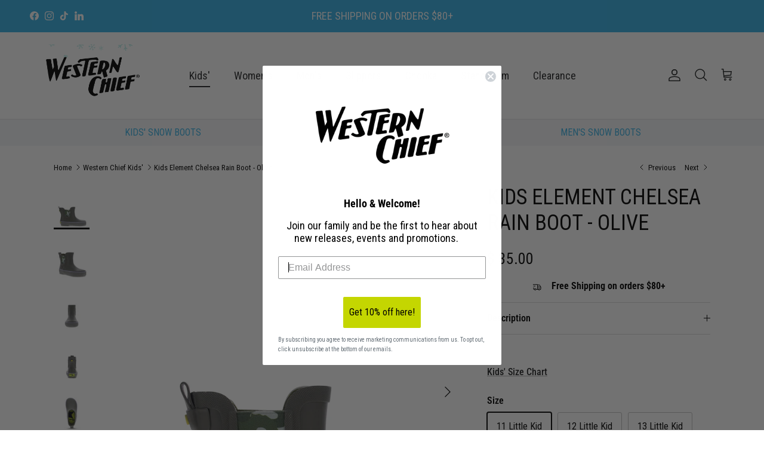

--- FILE ---
content_type: text/html; charset=utf-8
request_url: https://www.westernchief.com/collections/all-kids-footwear/products/element-chelsea-rain-boot-olive
body_size: 51931
content:
<!doctype html>
<html class="no-js" lang="en" dir="ltr">
<head>
     <!-- Google tag (gtag.js) -->
    <script async src="https://www.googletagmanager.com/gtag/js?id=G-C06H440E97"></script>
    <script> 
        window.dataLayer = window.dataLayer || []; 
        function gtag(){dataLayer.push(arguments);} 
        gtag('js', new Date()); 
      
        gtag('config', 'G-C06H440E97');
    </script><meta charset="utf-8">
<meta name="viewport" content="width=device-width,initial-scale=1">
<title>Kids Element Chelsea Rain Boot - Olive &ndash; Western Chief</title><link rel="canonical" href="https://www.westernchief.com/products/element-chelsea-rain-boot-olive"><link rel="icon" href="//www.westernchief.com/cdn/shop/files/Favicon_ea113213-374b-4873-91a1-e53393a180f8.png?crop=center&height=48&v=1691092506&width=48" type="image/png">
  <link rel="apple-touch-icon" href="//www.westernchief.com/cdn/shop/files/Favicon_ea113213-374b-4873-91a1-e53393a180f8.png?crop=center&height=180&v=1691092506&width=180"><meta name="description" content="The Kids Element Chelsea Rain Boot is a must-have for rainy day adventures and will keep little feet dry and stylish. Puzzlepairs™ left-right labeled insoles encourage them to dress themselves. Made with waterproof natural rubber Breathable polycotton lining that will help keep feet cool Puzzlepairs™EVA insole to encou"><meta property="og:site_name" content="Western Chief">
<meta property="og:url" content="https://www.westernchief.com/products/element-chelsea-rain-boot-olive">
<meta property="og:title" content="Kids Element Chelsea Rain Boot - Olive">
<meta property="og:type" content="product">
<meta property="og:description" content="The Kids Element Chelsea Rain Boot is a must-have for rainy day adventures and will keep little feet dry and stylish. Puzzlepairs™ left-right labeled insoles encourage them to dress themselves. Made with waterproof natural rubber Breathable polycotton lining that will help keep feet cool Puzzlepairs™EVA insole to encou"><meta property="og:image" content="http://www.westernchief.com/cdn/shop/files/kids-element-chelsea-olive-western-chief-sku-24408272P-01.jpg?crop=center&height=1200&v=1721279919&width=1200">
  <meta property="og:image:secure_url" content="https://www.westernchief.com/cdn/shop/files/kids-element-chelsea-olive-western-chief-sku-24408272P-01.jpg?crop=center&height=1200&v=1721279919&width=1200">
  <meta property="og:image:width" content="1125">
  <meta property="og:image:height" content="1400"><meta property="og:price:amount" content="35.00">
  <meta property="og:price:currency" content="USD"><meta name="twitter:card" content="summary_large_image">
<meta name="twitter:title" content="Kids Element Chelsea Rain Boot - Olive">
<meta name="twitter:description" content="The Kids Element Chelsea Rain Boot is a must-have for rainy day adventures and will keep little feet dry and stylish. Puzzlepairs™ left-right labeled insoles encourage them to dress themselves. Made with waterproof natural rubber Breathable polycotton lining that will help keep feet cool Puzzlepairs™EVA insole to encou">
<style>@font-face {
  font-family: "Roboto Condensed";
  font-weight: 400;
  font-style: normal;
  font-display: fallback;
  src: url("//www.westernchief.com/cdn/fonts/roboto_condensed/robotocondensed_n4.01812de96ca5a5e9d19bef3ca9cc80dd1bf6c8b8.woff2") format("woff2"),
       url("//www.westernchief.com/cdn/fonts/roboto_condensed/robotocondensed_n4.3930e6ddba458dc3cb725a82a2668eac3c63c104.woff") format("woff");
}
@font-face {
  font-family: "Roboto Condensed";
  font-weight: 700;
  font-style: normal;
  font-display: fallback;
  src: url("//www.westernchief.com/cdn/fonts/roboto_condensed/robotocondensed_n7.0c73a613503672be244d2f29ab6ddd3fc3cc69ae.woff2") format("woff2"),
       url("//www.westernchief.com/cdn/fonts/roboto_condensed/robotocondensed_n7.ef6ece86ba55f49c27c4904a493c283a40f3a66e.woff") format("woff");
}
@font-face {
  font-family: "Roboto Condensed";
  font-weight: 500;
  font-style: normal;
  font-display: fallback;
  src: url("//www.westernchief.com/cdn/fonts/roboto_condensed/robotocondensed_n5.753e8e75cdb3aced074986880588a95576768e7a.woff2") format("woff2"),
       url("//www.westernchief.com/cdn/fonts/roboto_condensed/robotocondensed_n5.d077911a9ecebd041d38bbe886c8dc56d626fe74.woff") format("woff");
}
@font-face {
  font-family: "Roboto Condensed";
  font-weight: 400;
  font-style: italic;
  font-display: fallback;
  src: url("//www.westernchief.com/cdn/fonts/roboto_condensed/robotocondensed_i4.05c7f163ad2c00a3c4257606d1227691aff9070b.woff2") format("woff2"),
       url("//www.westernchief.com/cdn/fonts/roboto_condensed/robotocondensed_i4.04d9d87e0a45b49fc67a5b9eb5059e1540f5cda3.woff") format("woff");
}
@font-face {
  font-family: "Roboto Condensed";
  font-weight: 700;
  font-style: italic;
  font-display: fallback;
  src: url("//www.westernchief.com/cdn/fonts/roboto_condensed/robotocondensed_i7.bed9f3a01efda68cdff8b63e6195c957a0da68cb.woff2") format("woff2"),
       url("//www.westernchief.com/cdn/fonts/roboto_condensed/robotocondensed_i7.9ca5759a0bcf75a82b270218eab4c83ec254abf8.woff") format("woff");
}
@font-face {
  font-family: "Roboto Condensed";
  font-weight: 400;
  font-style: normal;
  font-display: fallback;
  src: url("//www.westernchief.com/cdn/fonts/roboto_condensed/robotocondensed_n4.01812de96ca5a5e9d19bef3ca9cc80dd1bf6c8b8.woff2") format("woff2"),
       url("//www.westernchief.com/cdn/fonts/roboto_condensed/robotocondensed_n4.3930e6ddba458dc3cb725a82a2668eac3c63c104.woff") format("woff");
}
@font-face {
  font-family: "Roboto Condensed";
  font-weight: 400;
  font-style: normal;
  font-display: fallback;
  src: url("//www.westernchief.com/cdn/fonts/roboto_condensed/robotocondensed_n4.01812de96ca5a5e9d19bef3ca9cc80dd1bf6c8b8.woff2") format("woff2"),
       url("//www.westernchief.com/cdn/fonts/roboto_condensed/robotocondensed_n4.3930e6ddba458dc3cb725a82a2668eac3c63c104.woff") format("woff");
}
@font-face {
  font-family: "Roboto Condensed";
  font-weight: 400;
  font-style: normal;
  font-display: fallback;
  src: url("//www.westernchief.com/cdn/fonts/roboto_condensed/robotocondensed_n4.01812de96ca5a5e9d19bef3ca9cc80dd1bf6c8b8.woff2") format("woff2"),
       url("//www.westernchief.com/cdn/fonts/roboto_condensed/robotocondensed_n4.3930e6ddba458dc3cb725a82a2668eac3c63c104.woff") format("woff");
}
@font-face {
  font-family: "Roboto Condensed";
  font-weight: 600;
  font-style: normal;
  font-display: fallback;
  src: url("//www.westernchief.com/cdn/fonts/roboto_condensed/robotocondensed_n6.c516dc992de767fe135f0d2baded23e033d4e3ea.woff2") format("woff2"),
       url("//www.westernchief.com/cdn/fonts/roboto_condensed/robotocondensed_n6.881fbb9b185667f58f34ac71cbecd9f5ba6c3efe.woff") format("woff");
}
:root {
  --page-container-width:          1200px;
  --reading-container-width:       720px;
  --divider-opacity:               0.14;
  --gutter-large:                  30px;
  --gutter-desktop:                20px;
  --gutter-mobile:                 16px;
  --section-padding:               50px;
  --larger-section-padding:        80px;
  --larger-section-padding-mobile: 60px;
  --largest-section-padding:       110px;
  --aos-animate-duration:          0.6s;

  --base-font-family:              "Roboto Condensed", sans-serif;
  --base-font-weight:              400;
  --base-font-style:               normal;
  --heading-font-family:           "Roboto Condensed", sans-serif;
  --heading-font-weight:           400;
  --heading-font-style:            normal;
  --heading-font-letter-spacing:   normal;
  --logo-font-family:              "Roboto Condensed", sans-serif;
  --logo-font-weight:              400;
  --logo-font-style:               normal;
  --nav-font-family:               "Roboto Condensed", sans-serif;
  --nav-font-weight:               400;
  --nav-font-style:                normal;

  --base-text-size:16px;
  --base-line-height:              1.6;
  --input-text-size:16px;
  --smaller-text-size-1:13px;
  --smaller-text-size-2:14px;
  --smaller-text-size-3:13px;
  --smaller-text-size-4:12px;
  --larger-text-size:36px;
  --super-large-text-size:63px;
  --super-large-mobile-text-size:29px;
  --larger-mobile-text-size:29px;
  --logo-text-size:28px;--btn-letter-spacing: normal;
    --btn-text-transform: none;
    --button-text-size: 16px;
    --quickbuy-button-text-size: 14px;
    --small-feature-link-font-size: 1em;
    --input-btn-padding-top: 13px;
    --input-btn-padding-bottom: 13px;--heading-text-transform:uppercase;
  --nav-text-size:                      18px;
  --mobile-menu-font-weight:            600;

  --body-bg-color:                      255 255 255;
  --bg-color:                           255 255 255;
  --body-text-color:                    0 0 0;
  --text-color:                         0 0 0;

  --header-text-col:                    #202223;--header-text-hover-col:             var(--main-nav-link-hover-col);--header-bg-col:                     #ffffff;
  --heading-color:                     0 0 0;
  --body-heading-color:                0 0 0;
  --heading-divider-col:               #e2e2e2;

  --logo-col:                          #000000;
  --main-nav-bg:                       #ffffff;
  --main-nav-link-col:                 #000000;
  --main-nav-link-hover-col:           #35b1e5;
  --main-nav-link-featured-col:        #35b1e5;

  --link-color:                        32 34 35;
  --body-link-color:                   32 34 35;

  --btn-bg-color:                        141 212 255;
  --btn-bg-hover-color:                  196 214 0;
  --btn-border-color:                    141 212 255;
  --btn-border-hover-color:              196 214 0;
  --btn-text-color:                      0 0 0;
  --btn-text-hover-color:                0 0 0;--btn-alt-bg-color:                    53 177 229;
  --btn-alt-text-color:                  0 0 0;
  --btn-alt-border-color:                0 0 0;
  --btn-alt-border-hover-color:          0 0 0;--btn-ter-bg-color:                    235 235 235;
  --btn-ter-text-color:                  0 0 0;
  --btn-ter-bg-hover-color:              141 212 255;
  --btn-ter-text-hover-color:            0 0 0;--btn-border-radius: 3px;
    --btn-inspired-border-radius: 3px;--color-scheme-default:                             #ffffff;
  --color-scheme-default-color:                       255 255 255;
  --color-scheme-default-text-color:                  0 0 0;
  --color-scheme-default-head-color:                  0 0 0;
  --color-scheme-default-link-color:                  32 34 35;
  --color-scheme-default-btn-text-color:              0 0 0;
  --color-scheme-default-btn-text-hover-color:        0 0 0;
  --color-scheme-default-btn-bg-color:                141 212 255;
  --color-scheme-default-btn-bg-hover-color:          196 214 0;
  --color-scheme-default-btn-border-color:            141 212 255;
  --color-scheme-default-btn-border-hover-color:      196 214 0;
  --color-scheme-default-btn-alt-text-color:          0 0 0;
  --color-scheme-default-btn-alt-bg-color:            53 177 229;
  --color-scheme-default-btn-alt-border-color:        0 0 0;
  --color-scheme-default-btn-alt-border-hover-color:  0 0 0;

  --color-scheme-1:                             #8dd4ff;
  --color-scheme-1-color:                       141 212 255;
  --color-scheme-1-text-color:                  255 255 255;
  --color-scheme-1-head-color:                  255 255 255;
  --color-scheme-1-link-color:                  32 34 35;
  --color-scheme-1-btn-text-color:              0 0 0;
  --color-scheme-1-btn-text-hover-color:        0 0 0;
  --color-scheme-1-btn-bg-color:                141 212 255;
  --color-scheme-1-btn-bg-hover-color:          227 247 9;
  --color-scheme-1-btn-border-color:            141 212 255;
  --color-scheme-1-btn-border-hover-color:      227 247 9;
  --color-scheme-1-btn-alt-text-color:          0 0 0;
  --color-scheme-1-btn-alt-bg-color:            53 177 229;
  --color-scheme-1-btn-alt-border-color:        0 0 0;
  --color-scheme-1-btn-alt-border-hover-color:  0 0 0;

  --color-scheme-2:                             #f6f6f6;
  --color-scheme-2-color:                       246 246 246;
  --color-scheme-2-text-color:                  109 113 117;
  --color-scheme-2-head-color:                  32 34 35;
  --color-scheme-2-link-color:                  32 34 35;
  --color-scheme-2-btn-text-color:              0 0 0;
  --color-scheme-2-btn-text-hover-color:        0 0 0;
  --color-scheme-2-btn-bg-color:                141 212 255;
  --color-scheme-2-btn-bg-hover-color:          196 214 0;
  --color-scheme-2-btn-border-color:            141 212 255;
  --color-scheme-2-btn-border-hover-color:      196 214 0;
  --color-scheme-2-btn-alt-text-color:          255 255 255;
  --color-scheme-2-btn-alt-bg-color:            141 212 255;
  --color-scheme-2-btn-alt-border-color:        255 255 255;
  --color-scheme-2-btn-alt-border-hover-color:  255 255 255;

  /* Shop Pay payment terms */
  --payment-terms-background-color:    #ffffff;--quickbuy-bg: 141 212 255;--body-input-background-color:       rgb(var(--body-bg-color));
  --input-background-color:            rgb(var(--body-bg-color));
  --body-input-text-color:             var(--body-text-color);
  --input-text-color:                  var(--body-text-color);
  --body-input-border-color:           rgb(191, 191, 191);
  --input-border-color:                rgb(191, 191, 191);
  --input-border-color-hover:          rgb(115, 115, 115);
  --input-border-color-active:         rgb(0, 0, 0);

  --swatch-cross-svg:                  url("data:image/svg+xml,%3Csvg xmlns='http://www.w3.org/2000/svg' width='240' height='240' viewBox='0 0 24 24' fill='none' stroke='rgb(191, 191, 191)' stroke-width='0.09' preserveAspectRatio='none' %3E%3Cline x1='24' y1='0' x2='0' y2='24'%3E%3C/line%3E%3C/svg%3E");
  --swatch-cross-hover:                url("data:image/svg+xml,%3Csvg xmlns='http://www.w3.org/2000/svg' width='240' height='240' viewBox='0 0 24 24' fill='none' stroke='rgb(115, 115, 115)' stroke-width='0.09' preserveAspectRatio='none' %3E%3Cline x1='24' y1='0' x2='0' y2='24'%3E%3C/line%3E%3C/svg%3E");
  --swatch-cross-active:               url("data:image/svg+xml,%3Csvg xmlns='http://www.w3.org/2000/svg' width='240' height='240' viewBox='0 0 24 24' fill='none' stroke='rgb(0, 0, 0)' stroke-width='0.09' preserveAspectRatio='none' %3E%3Cline x1='24' y1='0' x2='0' y2='24'%3E%3C/line%3E%3C/svg%3E");

  --footer-divider-col:                #e0e0e0;
  --footer-text-col:                   0 0 0;
  --footer-heading-col:                0 0 0;
  --footer-bg-col:                     141 212 255;--product-label-overlay-justify: flex-start;--product-label-overlay-align: flex-start;--product-label-overlay-reduction-text:   #df5641;
  --product-label-overlay-reduction-bg:     rgba(0,0,0,0);
  --product-label-overlay-reduction-text-weight: 600;
  --product-label-overlay-stock-text:       #6d7175;
  --product-label-overlay-stock-bg:         #ffffff;
  --product-label-overlay-new-text:         #000000;
  --product-label-overlay-new-bg:           #8dd4ff;
  --product-label-overlay-meta-text:        #6d7175;
  --product-label-overlay-meta-bg:          #c4d600;
  --product-label-sale-text:                #c20000;
  --product-label-sold-text:                #c4d600;
  --product-label-preorder-text:            #8dd4ff;

  --product-block-crop-align:               center;

  
  --product-block-price-align:              flex-start;
  --product-block-price-item-margin-start:  initial;
  --product-block-price-item-margin-end:    .5rem;
  

  

  --collection-block-image-position:   center center;

  --swatch-picker-image-size:          34px;
  --swatch-crop-align:                 center center;

  --image-overlay-text-color:          255 255 255;--image-overlay-bg:                  rgba(0, 0, 0, 0.0);
  --image-overlay-shadow-start:        rgb(0 0 0 / 0.0);
  --image-overlay-box-opacity:         1.0;--product-inventory-ok-box-color:            #f2faf0;
  --product-inventory-ok-text-color:           #008060;
  --product-inventory-ok-icon-box-fill-color:  #fff;
  --product-inventory-low-box-color:           #fcf1cd;
  --product-inventory-low-text-color:          #dd9a1a;
  --product-inventory-low-icon-box-fill-color: #fff;
  --product-inventory-low-text-color-channels: 0, 128, 96;
  --product-inventory-ok-text-color-channels:  221, 154, 26;

  --rating-star-color: 196 214 0;--overlay-align-left: start;
    --overlay-align-right: end;}html[dir=rtl] {
  --overlay-right-text-m-left: 0;
  --overlay-right-text-m-right: auto;
  --overlay-left-shadow-left-left: 15%;
  --overlay-left-shadow-left-right: -50%;
  --overlay-left-shadow-right-left: -85%;
  --overlay-left-shadow-right-right: 0;
}::selection {
    background: rgb(var(--body-heading-color));
    color: rgb(var(--body-bg-color));
  }
  ::-moz-selection {
    background: rgb(var(--body-heading-color));
    color: rgb(var(--body-bg-color));
  }.use-color-scheme--default {
  --product-label-sale-text:           #c20000;
  --product-label-sold-text:           #c4d600;
  --product-label-preorder-text:       #8dd4ff;
  --input-background-color:            rgb(var(--body-bg-color));
  --input-text-color:                  var(--body-input-text-color);
  --input-border-color:                rgb(191, 191, 191);
  --input-border-color-hover:          rgb(115, 115, 115);
  --input-border-color-active:         rgb(0, 0, 0);
}.use-color-scheme--2 {
  --product-label-sale-text:           currentColor;
  --product-label-sold-text:           currentColor;
  --product-label-preorder-text:       currentColor;
  --input-background-color:            transparent;
  --input-text-color:                  109 113 117;
  --input-border-color:                rgb(205, 206, 207);
  --input-border-color-hover:          rgb(171, 173, 175);
  --input-border-color-active:         rgb(109, 113, 117);
}</style>

  <link href="//www.westernchief.com/cdn/shop/t/156/assets/main.css?v=59812818702299870031767744547" rel="stylesheet" type="text/css" media="all" />
<link rel="stylesheet" href="//www.westernchief.com/cdn/shop/t/156/assets/swatches.css?v=113213656581097163491768348874" media="print" onload="this.media='all'">
    <noscript><link rel="stylesheet" href="//www.westernchief.com/cdn/shop/t/156/assets/swatches.css?v=113213656581097163491768348874"></noscript><link rel="preload" as="font" href="//www.westernchief.com/cdn/fonts/roboto_condensed/robotocondensed_n4.01812de96ca5a5e9d19bef3ca9cc80dd1bf6c8b8.woff2" type="font/woff2" crossorigin><link rel="preload" as="font" href="//www.westernchief.com/cdn/fonts/roboto_condensed/robotocondensed_n4.01812de96ca5a5e9d19bef3ca9cc80dd1bf6c8b8.woff2" type="font/woff2" crossorigin><script>
    document.documentElement.className = document.documentElement.className.replace('no-js', 'js');

    window.theme = {
      info: {
        name: 'Symmetry',
        version: '8.1.1'
      },
      device: {
        hasTouch: window.matchMedia('(any-pointer: coarse)').matches,
        hasHover: window.matchMedia('(hover: hover)').matches
      },
      mediaQueries: {
        md: '(min-width: 768px)',
        productMediaCarouselBreak: '(min-width: 1041px)'
      },
      routes: {
        base: 'https://www.westernchief.com',
        cart: '/cart',
        cartAdd: '/cart/add.js',
        cartUpdate: '/cart/update.js',
        predictiveSearch: '/search/suggest'
      },
      strings: {
        cartTermsConfirmation: "You must agree to the terms and conditions before continuing.",
        cartItemsQuantityError: "You can only add [QUANTITY] of this item to your cart.",
        generalSearchViewAll: "View all search results",
        noStock: "Sold out",
        noVariant: "Unavailable",
        productsProductChooseA: "Choose a",
        generalSearchPages: "Pages",
        generalSearchNoResultsWithoutTerms: "Sorry, we couldnʼt find any results",
        shippingCalculator: {
          singleRate: "There is one shipping rate for this destination:",
          multipleRates: "There are multiple shipping rates for this destination:",
          noRates: "We do not ship to this destination."
        },
        regularPrice: "Regular price",
        salePrice: "Sale price"
      },
      settings: {
        moneyWithCurrencyFormat: "$ {{amount}} USD",
        cartType: "drawer",
        afterAddToCart: "notification",
        quickbuyStyle: "off",
        externalLinksNewTab: true,
        internalLinksSmoothScroll: true
      }
    }

    theme.inlineNavigationCheck = function() {
      var pageHeader = document.querySelector('.pageheader'),
          inlineNavContainer = pageHeader.querySelector('.logo-area__left__inner'),
          inlineNav = inlineNavContainer.querySelector('.navigation--left');
      if (inlineNav && getComputedStyle(inlineNav).display != 'none') {
        var inlineMenuCentered = document.querySelector('.pageheader--layout-inline-menu-center'),
            logoContainer = document.querySelector('.logo-area__middle__inner');
        if(inlineMenuCentered) {
          var rightWidth = document.querySelector('.logo-area__right__inner').clientWidth,
              middleWidth = logoContainer.clientWidth,
              logoArea = document.querySelector('.logo-area'),
              computedLogoAreaStyle = getComputedStyle(logoArea),
              logoAreaInnerWidth = logoArea.clientWidth - Math.ceil(parseFloat(computedLogoAreaStyle.paddingLeft)) - Math.ceil(parseFloat(computedLogoAreaStyle.paddingRight)),
              availableNavWidth = logoAreaInnerWidth - Math.max(rightWidth, middleWidth) * 2 - 40;
          inlineNavContainer.style.maxWidth = availableNavWidth + 'px';
        }

        var firstInlineNavLink = inlineNav.querySelector('.navigation__item:first-child'),
            lastInlineNavLink = inlineNav.querySelector('.navigation__item:last-child');
        if (lastInlineNavLink) {
          var inlineNavWidth = null;
          if(document.querySelector('html[dir=rtl]')) {
            inlineNavWidth = firstInlineNavLink.offsetLeft - lastInlineNavLink.offsetLeft + firstInlineNavLink.offsetWidth;
          } else {
            inlineNavWidth = lastInlineNavLink.offsetLeft - firstInlineNavLink.offsetLeft + lastInlineNavLink.offsetWidth;
          }
          if (inlineNavContainer.offsetWidth >= inlineNavWidth) {
            pageHeader.classList.add('pageheader--layout-inline-permitted');
            var tallLogo = logoContainer.clientHeight > lastInlineNavLink.clientHeight + 20;
            if (tallLogo) {
              inlineNav.classList.add('navigation--tight-underline');
            } else {
              inlineNav.classList.remove('navigation--tight-underline');
            }
          } else {
            pageHeader.classList.remove('pageheader--layout-inline-permitted');
          }
        }
      }
    };

    theme.setInitialHeaderHeightProperty = () => {
      const section = document.querySelector('.section-header');
      if (section) {
        document.documentElement.style.setProperty('--theme-header-height', Math.ceil(section.clientHeight) + 'px');
      }
    };
  </script>

  <script src="//www.westernchief.com/cdn/shop/t/156/assets/main.js?v=25831844697274821701767744547" defer></script>
  <link rel="stylesheet" href="//www.westernchief.com/cdn/shop/t/156/assets/custom.css?v=177468118422148394771767744547" media="print" onload="this.media='all'">
       <!-- Google Tag Manager --> 
     <script>(function(w,d,s,l,i){w[l]=w[l]||[];w[l].push({'gtm.start':
      new Date().getTime(),event:'gtm.js'});var f=d.getElementsByTagName(s)[0],
      j=d.createElement(s),dl=l!='dataLayer'?'&l='+l:'';j.async=true;j.src=
      'https://www.googletagmanager.com/gtm.js?id='+i+dl;f.parentNode.insertBefore(j,f);
      })(window,document,'script','dataLayer','GTM-W2974S5');</script>
      <!-- End Google Tag Manager -->

      <!-- Start of washingtonshoe Zendesk Widget script -->
           <link rel="stylesheet" href="https://cdnjs.cloudflare.com/ajax/libs/font-awesome/4.7.0/css/font-awesome.min.css">
     <!-- EXTERNAL CODES END -->
    <script src="//www.westernchief.com/cdn/shop/t/156/assets/animate-on-scroll.js?v=15249566486942820451767744547" defer></script>
    <link href="//www.westernchief.com/cdn/shop/t/156/assets/animate-on-scroll.css?v=135962721104954213331767744547" rel="stylesheet" type="text/css" media="all" />
  
<script>window.performance && window.performance.mark && window.performance.mark('shopify.content_for_header.start');</script><meta name="google-site-verification" content="KqeFJiQO1-Jdc8CoNNkpK2A0HAXRCGgPecKbd7JrGoo">
<meta id="shopify-digital-wallet" name="shopify-digital-wallet" content="/8342683/digital_wallets/dialog">
<meta name="shopify-checkout-api-token" content="a26154a07ecc82ed0c95b50778d8bb4c">
<meta id="in-context-paypal-metadata" data-shop-id="8342683" data-venmo-supported="false" data-environment="production" data-locale="en_US" data-paypal-v4="true" data-currency="USD">
<link rel="alternate" type="application/json+oembed" href="https://www.westernchief.com/products/element-chelsea-rain-boot-olive.oembed">
<script async="async" src="/checkouts/internal/preloads.js?locale=en-US"></script>
<link rel="preconnect" href="https://shop.app" crossorigin="anonymous">
<script async="async" src="https://shop.app/checkouts/internal/preloads.js?locale=en-US&shop_id=8342683" crossorigin="anonymous"></script>
<script id="apple-pay-shop-capabilities" type="application/json">{"shopId":8342683,"countryCode":"US","currencyCode":"USD","merchantCapabilities":["supports3DS"],"merchantId":"gid:\/\/shopify\/Shop\/8342683","merchantName":"Western Chief","requiredBillingContactFields":["postalAddress","email","phone"],"requiredShippingContactFields":["postalAddress","email","phone"],"shippingType":"shipping","supportedNetworks":["visa","masterCard","amex","discover","elo","jcb"],"total":{"type":"pending","label":"Western Chief","amount":"1.00"},"shopifyPaymentsEnabled":true,"supportsSubscriptions":true}</script>
<script id="shopify-features" type="application/json">{"accessToken":"a26154a07ecc82ed0c95b50778d8bb4c","betas":["rich-media-storefront-analytics"],"domain":"www.westernchief.com","predictiveSearch":true,"shopId":8342683,"locale":"en"}</script>
<script>var Shopify = Shopify || {};
Shopify.shop = "washington-shoe-company-2.myshopify.com";
Shopify.locale = "en";
Shopify.currency = {"active":"USD","rate":"1.0"};
Shopify.country = "US";
Shopify.theme = {"name":"Live New Year 2026 - Blue","id":137638838406,"schema_name":"Symmetry","schema_version":"8.1.1","theme_store_id":568,"role":"main"};
Shopify.theme.handle = "null";
Shopify.theme.style = {"id":null,"handle":null};
Shopify.cdnHost = "www.westernchief.com/cdn";
Shopify.routes = Shopify.routes || {};
Shopify.routes.root = "/";</script>
<script type="module">!function(o){(o.Shopify=o.Shopify||{}).modules=!0}(window);</script>
<script>!function(o){function n(){var o=[];function n(){o.push(Array.prototype.slice.apply(arguments))}return n.q=o,n}var t=o.Shopify=o.Shopify||{};t.loadFeatures=n(),t.autoloadFeatures=n()}(window);</script>
<script>
  window.ShopifyPay = window.ShopifyPay || {};
  window.ShopifyPay.apiHost = "shop.app\/pay";
  window.ShopifyPay.redirectState = null;
</script>
<script id="shop-js-analytics" type="application/json">{"pageType":"product"}</script>
<script defer="defer" async type="module" src="//www.westernchief.com/cdn/shopifycloud/shop-js/modules/v2/client.init-shop-cart-sync_IZsNAliE.en.esm.js"></script>
<script defer="defer" async type="module" src="//www.westernchief.com/cdn/shopifycloud/shop-js/modules/v2/chunk.common_0OUaOowp.esm.js"></script>
<script type="module">
  await import("//www.westernchief.com/cdn/shopifycloud/shop-js/modules/v2/client.init-shop-cart-sync_IZsNAliE.en.esm.js");
await import("//www.westernchief.com/cdn/shopifycloud/shop-js/modules/v2/chunk.common_0OUaOowp.esm.js");

  window.Shopify.SignInWithShop?.initShopCartSync?.({"fedCMEnabled":true,"windoidEnabled":true});

</script>
<script>
  window.Shopify = window.Shopify || {};
  if (!window.Shopify.featureAssets) window.Shopify.featureAssets = {};
  window.Shopify.featureAssets['shop-js'] = {"shop-cart-sync":["modules/v2/client.shop-cart-sync_DLOhI_0X.en.esm.js","modules/v2/chunk.common_0OUaOowp.esm.js"],"init-fed-cm":["modules/v2/client.init-fed-cm_C6YtU0w6.en.esm.js","modules/v2/chunk.common_0OUaOowp.esm.js"],"shop-button":["modules/v2/client.shop-button_BCMx7GTG.en.esm.js","modules/v2/chunk.common_0OUaOowp.esm.js"],"shop-cash-offers":["modules/v2/client.shop-cash-offers_BT26qb5j.en.esm.js","modules/v2/chunk.common_0OUaOowp.esm.js","modules/v2/chunk.modal_CGo_dVj3.esm.js"],"init-windoid":["modules/v2/client.init-windoid_B9PkRMql.en.esm.js","modules/v2/chunk.common_0OUaOowp.esm.js"],"init-shop-email-lookup-coordinator":["modules/v2/client.init-shop-email-lookup-coordinator_DZkqjsbU.en.esm.js","modules/v2/chunk.common_0OUaOowp.esm.js"],"shop-toast-manager":["modules/v2/client.shop-toast-manager_Di2EnuM7.en.esm.js","modules/v2/chunk.common_0OUaOowp.esm.js"],"shop-login-button":["modules/v2/client.shop-login-button_BtqW_SIO.en.esm.js","modules/v2/chunk.common_0OUaOowp.esm.js","modules/v2/chunk.modal_CGo_dVj3.esm.js"],"avatar":["modules/v2/client.avatar_BTnouDA3.en.esm.js"],"pay-button":["modules/v2/client.pay-button_CWa-C9R1.en.esm.js","modules/v2/chunk.common_0OUaOowp.esm.js"],"init-shop-cart-sync":["modules/v2/client.init-shop-cart-sync_IZsNAliE.en.esm.js","modules/v2/chunk.common_0OUaOowp.esm.js"],"init-customer-accounts":["modules/v2/client.init-customer-accounts_DenGwJTU.en.esm.js","modules/v2/client.shop-login-button_BtqW_SIO.en.esm.js","modules/v2/chunk.common_0OUaOowp.esm.js","modules/v2/chunk.modal_CGo_dVj3.esm.js"],"init-shop-for-new-customer-accounts":["modules/v2/client.init-shop-for-new-customer-accounts_JdHXxpS9.en.esm.js","modules/v2/client.shop-login-button_BtqW_SIO.en.esm.js","modules/v2/chunk.common_0OUaOowp.esm.js","modules/v2/chunk.modal_CGo_dVj3.esm.js"],"init-customer-accounts-sign-up":["modules/v2/client.init-customer-accounts-sign-up_D6__K_p8.en.esm.js","modules/v2/client.shop-login-button_BtqW_SIO.en.esm.js","modules/v2/chunk.common_0OUaOowp.esm.js","modules/v2/chunk.modal_CGo_dVj3.esm.js"],"checkout-modal":["modules/v2/client.checkout-modal_C_ZQDY6s.en.esm.js","modules/v2/chunk.common_0OUaOowp.esm.js","modules/v2/chunk.modal_CGo_dVj3.esm.js"],"shop-follow-button":["modules/v2/client.shop-follow-button_XetIsj8l.en.esm.js","modules/v2/chunk.common_0OUaOowp.esm.js","modules/v2/chunk.modal_CGo_dVj3.esm.js"],"lead-capture":["modules/v2/client.lead-capture_DvA72MRN.en.esm.js","modules/v2/chunk.common_0OUaOowp.esm.js","modules/v2/chunk.modal_CGo_dVj3.esm.js"],"shop-login":["modules/v2/client.shop-login_ClXNxyh6.en.esm.js","modules/v2/chunk.common_0OUaOowp.esm.js","modules/v2/chunk.modal_CGo_dVj3.esm.js"],"payment-terms":["modules/v2/client.payment-terms_CNlwjfZz.en.esm.js","modules/v2/chunk.common_0OUaOowp.esm.js","modules/v2/chunk.modal_CGo_dVj3.esm.js"]};
</script>
<script>(function() {
  var isLoaded = false;
  function asyncLoad() {
    if (isLoaded) return;
    isLoaded = true;
    var urls = ["https:\/\/cdn-loyalty.yotpo.com\/loader\/saXOvICexXEs4Bc-NESb7Q.js?shop=washington-shoe-company-2.myshopify.com","https:\/\/cdn.verifypass.com\/seller\/launcher.js?shop=washington-shoe-company-2.myshopify.com","https:\/\/cdn.pickystory.com\/widget\/static\/js\/noop.js?shop=washington-shoe-company-2.myshopify.com","https:\/\/widgets.automizely.com\/aftership\/gmv.js?organization_id=c3344934ae4043bea7d0a8f7b4b9899f\u0026shop=washington-shoe-company-2.myshopify.com","https:\/\/cdn.shopify.com\/s\/files\/1\/0834\/2683\/t\/38\/assets\/globo.formbuilder.init.js?v=1634156518\u0026shop=washington-shoe-company-2.myshopify.com","https:\/\/shy.elfsight.com\/p\/platform.js?shop=washington-shoe-company-2.myshopify.com","https:\/\/gdprcdn.b-cdn.net\/js\/gdpr_cookie_consent.min.js?shop=washington-shoe-company-2.myshopify.com","https:\/\/upx.provenpixel.com\/shopify.js.php?shop=washington-shoe-company-2.myshopify.com","https:\/\/static.shareasale.com\/json\/shopify\/shareasale-tracking.js?sasmid=139268\u0026ssmtid=48309\u0026shop=washington-shoe-company-2.myshopify.com","https:\/\/cdn.robinpro.gallery\/js\/client.js?v=5ad0431\u0026shop=washington-shoe-company-2.myshopify.com","\/\/cdn.shopify.com\/proxy\/c07fccabc70a97050985cada8c3708832e775f4c81d1c227a4ac4b57f6f522b4\/api.goaffpro.com\/loader.js?shop=washington-shoe-company-2.myshopify.com\u0026sp-cache-control=cHVibGljLCBtYXgtYWdlPTkwMA","https:\/\/widgets.automizely.com\/returns\/main.js?shop=washington-shoe-company-2.myshopify.com","https:\/\/shopify-extension.getredo.com\/main.js?widget_id=t4vqzt2frcjvvmy\u0026shop=washington-shoe-company-2.myshopify.com"];
    for (var i = 0; i < urls.length; i++) {
      var s = document.createElement('script');
      s.type = 'text/javascript';
      s.async = true;
      s.src = urls[i];
      var x = document.getElementsByTagName('script')[0];
      x.parentNode.insertBefore(s, x);
    }
  };
  if(window.attachEvent) {
    window.attachEvent('onload', asyncLoad);
  } else {
    window.addEventListener('load', asyncLoad, false);
  }
})();</script>
<script id="__st">var __st={"a":8342683,"offset":-28800,"reqid":"55d5465c-9685-485f-8ce8-3fc43305b725-1768468802","pageurl":"www.westernchief.com\/collections\/all-kids-footwear\/products\/element-chelsea-rain-boot-olive","u":"a8c27afe1801","p":"product","rtyp":"product","rid":6973439803526};</script>
<script>window.ShopifyPaypalV4VisibilityTracking = true;</script>
<script id="captcha-bootstrap">!function(){'use strict';const t='contact',e='account',n='new_comment',o=[[t,t],['blogs',n],['comments',n],[t,'customer']],c=[[e,'customer_login'],[e,'guest_login'],[e,'recover_customer_password'],[e,'create_customer']],r=t=>t.map((([t,e])=>`form[action*='/${t}']:not([data-nocaptcha='true']) input[name='form_type'][value='${e}']`)).join(','),a=t=>()=>t?[...document.querySelectorAll(t)].map((t=>t.form)):[];function s(){const t=[...o],e=r(t);return a(e)}const i='password',u='form_key',d=['recaptcha-v3-token','g-recaptcha-response','h-captcha-response',i],f=()=>{try{return window.sessionStorage}catch{return}},m='__shopify_v',_=t=>t.elements[u];function p(t,e,n=!1){try{const o=window.sessionStorage,c=JSON.parse(o.getItem(e)),{data:r}=function(t){const{data:e,action:n}=t;return t[m]||n?{data:e,action:n}:{data:t,action:n}}(c);for(const[e,n]of Object.entries(r))t.elements[e]&&(t.elements[e].value=n);n&&o.removeItem(e)}catch(o){console.error('form repopulation failed',{error:o})}}const l='form_type',E='cptcha';function T(t){t.dataset[E]=!0}const w=window,h=w.document,L='Shopify',v='ce_forms',y='captcha';let A=!1;((t,e)=>{const n=(g='f06e6c50-85a8-45c8-87d0-21a2b65856fe',I='https://cdn.shopify.com/shopifycloud/storefront-forms-hcaptcha/ce_storefront_forms_captcha_hcaptcha.v1.5.2.iife.js',D={infoText:'Protected by hCaptcha',privacyText:'Privacy',termsText:'Terms'},(t,e,n)=>{const o=w[L][v],c=o.bindForm;if(c)return c(t,g,e,D).then(n);var r;o.q.push([[t,g,e,D],n]),r=I,A||(h.body.append(Object.assign(h.createElement('script'),{id:'captcha-provider',async:!0,src:r})),A=!0)});var g,I,D;w[L]=w[L]||{},w[L][v]=w[L][v]||{},w[L][v].q=[],w[L][y]=w[L][y]||{},w[L][y].protect=function(t,e){n(t,void 0,e),T(t)},Object.freeze(w[L][y]),function(t,e,n,w,h,L){const[v,y,A,g]=function(t,e,n){const i=e?o:[],u=t?c:[],d=[...i,...u],f=r(d),m=r(i),_=r(d.filter((([t,e])=>n.includes(e))));return[a(f),a(m),a(_),s()]}(w,h,L),I=t=>{const e=t.target;return e instanceof HTMLFormElement?e:e&&e.form},D=t=>v().includes(t);t.addEventListener('submit',(t=>{const e=I(t);if(!e)return;const n=D(e)&&!e.dataset.hcaptchaBound&&!e.dataset.recaptchaBound,o=_(e),c=g().includes(e)&&(!o||!o.value);(n||c)&&t.preventDefault(),c&&!n&&(function(t){try{if(!f())return;!function(t){const e=f();if(!e)return;const n=_(t);if(!n)return;const o=n.value;o&&e.removeItem(o)}(t);const e=Array.from(Array(32),(()=>Math.random().toString(36)[2])).join('');!function(t,e){_(t)||t.append(Object.assign(document.createElement('input'),{type:'hidden',name:u})),t.elements[u].value=e}(t,e),function(t,e){const n=f();if(!n)return;const o=[...t.querySelectorAll(`input[type='${i}']`)].map((({name:t})=>t)),c=[...d,...o],r={};for(const[a,s]of new FormData(t).entries())c.includes(a)||(r[a]=s);n.setItem(e,JSON.stringify({[m]:1,action:t.action,data:r}))}(t,e)}catch(e){console.error('failed to persist form',e)}}(e),e.submit())}));const S=(t,e)=>{t&&!t.dataset[E]&&(n(t,e.some((e=>e===t))),T(t))};for(const o of['focusin','change'])t.addEventListener(o,(t=>{const e=I(t);D(e)&&S(e,y())}));const B=e.get('form_key'),M=e.get(l),P=B&&M;t.addEventListener('DOMContentLoaded',(()=>{const t=y();if(P)for(const e of t)e.elements[l].value===M&&p(e,B);[...new Set([...A(),...v().filter((t=>'true'===t.dataset.shopifyCaptcha))])].forEach((e=>S(e,t)))}))}(h,new URLSearchParams(w.location.search),n,t,e,['guest_login'])})(!0,!0)}();</script>
<script integrity="sha256-4kQ18oKyAcykRKYeNunJcIwy7WH5gtpwJnB7kiuLZ1E=" data-source-attribution="shopify.loadfeatures" defer="defer" src="//www.westernchief.com/cdn/shopifycloud/storefront/assets/storefront/load_feature-a0a9edcb.js" crossorigin="anonymous"></script>
<script crossorigin="anonymous" defer="defer" src="//www.westernchief.com/cdn/shopifycloud/storefront/assets/shopify_pay/storefront-65b4c6d7.js?v=20250812"></script>
<script data-source-attribution="shopify.dynamic_checkout.dynamic.init">var Shopify=Shopify||{};Shopify.PaymentButton=Shopify.PaymentButton||{isStorefrontPortableWallets:!0,init:function(){window.Shopify.PaymentButton.init=function(){};var t=document.createElement("script");t.src="https://www.westernchief.com/cdn/shopifycloud/portable-wallets/latest/portable-wallets.en.js",t.type="module",document.head.appendChild(t)}};
</script>
<script data-source-attribution="shopify.dynamic_checkout.buyer_consent">
  function portableWalletsHideBuyerConsent(e){var t=document.getElementById("shopify-buyer-consent"),n=document.getElementById("shopify-subscription-policy-button");t&&n&&(t.classList.add("hidden"),t.setAttribute("aria-hidden","true"),n.removeEventListener("click",e))}function portableWalletsShowBuyerConsent(e){var t=document.getElementById("shopify-buyer-consent"),n=document.getElementById("shopify-subscription-policy-button");t&&n&&(t.classList.remove("hidden"),t.removeAttribute("aria-hidden"),n.addEventListener("click",e))}window.Shopify?.PaymentButton&&(window.Shopify.PaymentButton.hideBuyerConsent=portableWalletsHideBuyerConsent,window.Shopify.PaymentButton.showBuyerConsent=portableWalletsShowBuyerConsent);
</script>
<script data-source-attribution="shopify.dynamic_checkout.cart.bootstrap">document.addEventListener("DOMContentLoaded",(function(){function t(){return document.querySelector("shopify-accelerated-checkout-cart, shopify-accelerated-checkout")}if(t())Shopify.PaymentButton.init();else{new MutationObserver((function(e,n){t()&&(Shopify.PaymentButton.init(),n.disconnect())})).observe(document.body,{childList:!0,subtree:!0})}}));
</script>
<link id="shopify-accelerated-checkout-styles" rel="stylesheet" media="screen" href="https://www.westernchief.com/cdn/shopifycloud/portable-wallets/latest/accelerated-checkout-backwards-compat.css" crossorigin="anonymous">
<style id="shopify-accelerated-checkout-cart">
        #shopify-buyer-consent {
  margin-top: 1em;
  display: inline-block;
  width: 100%;
}

#shopify-buyer-consent.hidden {
  display: none;
}

#shopify-subscription-policy-button {
  background: none;
  border: none;
  padding: 0;
  text-decoration: underline;
  font-size: inherit;
  cursor: pointer;
}

#shopify-subscription-policy-button::before {
  box-shadow: none;
}

      </style>
<script id="sections-script" data-sections="related-products,footer" defer="defer" src="//www.westernchief.com/cdn/shop/t/156/compiled_assets/scripts.js?19931"></script>
<script>window.performance && window.performance.mark && window.performance.mark('shopify.content_for_header.end');</script><meta property="og:site_name" content="Western Chief">
  <meta property="og:url" content="https://www.westernchief.com/products/element-chelsea-rain-boot-olive">
  <meta property="og:title" content="Kids Element Chelsea Rain Boot - Olive">
  <meta property="og:type" content="product">
  <meta property="og:description" content="The Kids Element Chelsea Rain Boot is a must-have for rainy day adventures and will keep little feet dry and stylish. Puzzlepairs™ left-right labeled insoles encourage them to dress themselves. Made with waterproof natural rubber Breathable polycotton lining that will help keep feet cool Puzzlepairs™EVA insole to encou"><meta property="og:image" content="http://www.westernchief.com/cdn/shop/files/kids-element-chelsea-olive-western-chief-sku-24408272P-01.jpg?v=1721279919">
    <meta property="og:image:secure_url" content="https://www.westernchief.com/cdn/shop/files/kids-element-chelsea-olive-western-chief-sku-24408272P-01.jpg?v=1721279919">
    <meta property="og:image:width" content="1125">
    <meta property="og:image:height" content="1400"><meta name="twitter:site" content="@">
  <meta name="twitter:card" content="summary_large_image">
  <meta name="twitter:title" content="Kids Element Chelsea Rain Boot - Olive">
  <meta name="twitter:description" content="The Kids Element Chelsea Rain Boot is a must-have for rainy day adventures and will keep little feet dry and stylish. Puzzlepairs™ left-right labeled insoles encourage them to dress themselves. Made with waterproof natural rubber Breathable polycotton lining that will help keep feet cool Puzzlepairs™EVA insole to encou">
<!-- CC Custom Head Start --><!-- CC Custom Head End --><!-- Hotjar Tracking Code for https://westernchief.com -->
    <script>
        (function(h,o,t,j,a,r){
            h.hj=h.hj||function(){(h.hj.q=h.hj.q||[]).push(arguments)};
            h._hjSettings={hjid:3323384,hjsv:6};
            a=o.getElementsByTagName('head')[0];
            r=o.createElement('script');r.async=1;
            r.src=t+h._hjSettings.hjid+j+h._hjSettings.hjsv;
            a.appendChild(r);
        })(window,document,'https://static.hotjar.com/c/hotjar-','.js?sv=');
    </script>
  <!-- START Bing Tracking Code -->
    <script>(function(w,d,t,r,u){var f,n,i;w[u]=w[u]||[],f=function(){var o={ti:"26032960"};o.q=w[u],w[u]=new UET(o),w[u].push("pageLoad")},n=d.createElement(t),n.src=r,n.async=1,n.onload=n.onreadystatechange=function(){var s=this.readyState;s&&s!=="loaded"&&s!=="complete"||(f(),n.onload=n.onreadystatechange=null)},i=d.getElementsByTagName(t)[0],i.parentNode.insertBefore(n,i)})(window,document,"script","//bat.bing.com/bat.js","uetq");</script><noscript><img src="//bat.bing.com/action/0?ti=26032960&Ver=2" height="0" width="0" style="display:none; visibility: hidden;" /></noscript>
    <script>
    window.uetq = window.uetq || [];
    window.uetq.push({'gv': , 'gc': 'USD', 'ea': 'Purchase'});
    </script>
  <!-- END Bing Tracking Code -->
  <!-- Use of this pixel is subject to the Amazon ad specs and policies at http://www.amazon.com/b/?&node=7253015011 -->
  <script type='text/javascript'>var _pix = document.getElementById('_pix_id_6a023ab7-df0b-1ef6-f323-408621b4e846');if (!_pix) { var protocol = '//'; var a = Math.random() * 1000000000000000000; _pix = document.createElement('iframe'); _pix.style.display = 'none'; _pix.setAttribute('src', protocol + 's.amazon-adsystem.com/iu3?d=generic&ex-fargs=%3Fid%3D6a023ab7-df0b-1ef6-f323-408621b4e846%26type%3D30%26m%3D1&ex-fch=416613&ex-src=https://www.westernchief.com/8342683/checkouts/772d65797672ea32ccb29d5c6fccfc30/thank_you&ex-hargs=v%3D1.0%3Bc%3D7368199130101%3Bp%3D6A023AB7-DF0B-1EF6-F323-408621B4E846' + '&cb=' + a); _pix.setAttribute('id','_pix_id_6a023ab7-df0b-1ef6-f323-408621b4e846'); document.body.appendChild(_pix);}</script><noscript> <img height='1' width='1' border='0' alt='' src='https://s.amazon-adsystem.com/iui3?d=forester-did&ex-fargs=%3Fid%3D6a023ab7-df0b-1ef6-f323-408621b4e846%26type%3D30%26m%3D1&ex-fch=416613&ex-src=https://www.westernchief.com/8342683/checkouts/772d65797672ea32ccb29d5c6fccfc30/thank_you&ex-hargs=v%3D1.0%3Bc%3D7368199130101%3Bp%3D6A023AB7-DF0B-1EF6-F323-408621B4E846' /></noscript>

  
    










<!-- BEGIN app block: shopify://apps/yotpo-product-reviews/blocks/reviews_tab/eb7dfd7d-db44-4334-bc49-c893b51b36cf -->



<!-- END app block --><!-- BEGIN app block: shopify://apps/klaviyo-email-marketing-sms/blocks/klaviyo-onsite-embed/2632fe16-c075-4321-a88b-50b567f42507 -->












  <script async src="https://static.klaviyo.com/onsite/js/LV5p9r/klaviyo.js?company_id=LV5p9r"></script>
  <script>!function(){if(!window.klaviyo){window._klOnsite=window._klOnsite||[];try{window.klaviyo=new Proxy({},{get:function(n,i){return"push"===i?function(){var n;(n=window._klOnsite).push.apply(n,arguments)}:function(){for(var n=arguments.length,o=new Array(n),w=0;w<n;w++)o[w]=arguments[w];var t="function"==typeof o[o.length-1]?o.pop():void 0,e=new Promise((function(n){window._klOnsite.push([i].concat(o,[function(i){t&&t(i),n(i)}]))}));return e}}})}catch(n){window.klaviyo=window.klaviyo||[],window.klaviyo.push=function(){var n;(n=window._klOnsite).push.apply(n,arguments)}}}}();</script>

  
    <script id="viewed_product">
      if (item == null) {
        var _learnq = _learnq || [];

        var MetafieldReviews = null
        var MetafieldYotpoRating = null
        var MetafieldYotpoCount = null
        var MetafieldLooxRating = null
        var MetafieldLooxCount = null
        var okendoProduct = null
        var okendoProductReviewCount = null
        var okendoProductReviewAverageValue = null
        try {
          // The following fields are used for Customer Hub recently viewed in order to add reviews.
          // This information is not part of __kla_viewed. Instead, it is part of __kla_viewed_reviewed_items
          MetafieldReviews = {"rating":{"scale_min":"1.0","scale_max":"5.0","value":"5.0"},"rating_count":2};
          MetafieldYotpoRating = "5"
          MetafieldYotpoCount = "2"
          MetafieldLooxRating = null
          MetafieldLooxCount = null

          okendoProduct = null
          // If the okendo metafield is not legacy, it will error, which then requires the new json formatted data
          if (okendoProduct && 'error' in okendoProduct) {
            okendoProduct = null
          }
          okendoProductReviewCount = okendoProduct ? okendoProduct.reviewCount : null
          okendoProductReviewAverageValue = okendoProduct ? okendoProduct.reviewAverageValue : null
        } catch (error) {
          console.error('Error in Klaviyo onsite reviews tracking:', error);
        }

        var item = {
          Name: "Kids Element Chelsea Rain Boot - Olive",
          ProductID: 6973439803526,
          Categories: ["All Kids'","All Reg Price For Ambassadors","All Western Chief","Big Kid Sizes 3 - 7","Element Rain Boots For The Family","Kids' Rain Boots","Kids' Water Shoes","Little Kid Sizes 11 - 3","ShareASale Product Feed","Western Chief Boys","Western Chief Kids'"],
          ImageURL: "https://www.westernchief.com/cdn/shop/files/kids-element-chelsea-olive-western-chief-sku-24408272P-01_grande.jpg?v=1721279919",
          URL: "https://www.westernchief.com/products/element-chelsea-rain-boot-olive",
          Brand: "Western Chief Kids'",
          Price: "$ 35.00",
          Value: "35.00",
          CompareAtPrice: "$ 35.00"
        };
        _learnq.push(['track', 'Viewed Product', item]);
        _learnq.push(['trackViewedItem', {
          Title: item.Name,
          ItemId: item.ProductID,
          Categories: item.Categories,
          ImageUrl: item.ImageURL,
          Url: item.URL,
          Metadata: {
            Brand: item.Brand,
            Price: item.Price,
            Value: item.Value,
            CompareAtPrice: item.CompareAtPrice
          },
          metafields:{
            reviews: MetafieldReviews,
            yotpo:{
              rating: MetafieldYotpoRating,
              count: MetafieldYotpoCount,
            },
            loox:{
              rating: MetafieldLooxRating,
              count: MetafieldLooxCount,
            },
            okendo: {
              rating: okendoProductReviewAverageValue,
              count: okendoProductReviewCount,
            }
          }
        }]);
      }
    </script>
  




  <script>
    window.klaviyoReviewsProductDesignMode = false
  </script>







<!-- END app block --><!-- BEGIN app block: shopify://apps/eg-auto-add-to-cart/blocks/app-embed/0f7d4f74-1e89-4820-aec4-6564d7e535d2 -->










  
    <script
      async
      type="text/javascript"
      src="https://cdn.506.io/eg/script.js?shop=washington-shoe-company-2.myshopify.com&v=7"
    ></script>
  



  <meta id="easygift-shop" itemid="c2hvcF8kXzE3Njg0Njg4MDI=" content="{&quot;isInstalled&quot;:true,&quot;installedOn&quot;:&quot;2025-11-19T00:41:10.671Z&quot;,&quot;appVersion&quot;:&quot;3.0&quot;,&quot;subscriptionName&quot;:&quot;Standard&quot;,&quot;cartAnalytics&quot;:true,&quot;freeTrialEndsOn&quot;:null,&quot;settings&quot;:{&quot;reminderBannerStyle&quot;:{&quot;position&quot;:{&quot;horizontal&quot;:&quot;right&quot;,&quot;vertical&quot;:&quot;bottom&quot;},&quot;closingMode&quot;:&quot;doNotAutoClose&quot;,&quot;cssStyles&quot;:&quot;&quot;,&quot;displayAfter&quot;:5,&quot;headerText&quot;:&quot;&quot;,&quot;imageUrl&quot;:null,&quot;primaryColor&quot;:&quot;#000000&quot;,&quot;reshowBannerAfter&quot;:&quot;everyNewSession&quot;,&quot;selfcloseAfter&quot;:5,&quot;showImage&quot;:false,&quot;subHeaderText&quot;:&quot;&quot;},&quot;addedItemIdentifier&quot;:&quot;_Gifted&quot;,&quot;ignoreOtherAppLineItems&quot;:null,&quot;customVariantsInfoLifetimeMins&quot;:1440,&quot;redirectPath&quot;:null,&quot;ignoreNonStandardCartRequests&quot;:false,&quot;bannerStyle&quot;:{&quot;position&quot;:{&quot;horizontal&quot;:&quot;right&quot;,&quot;vertical&quot;:&quot;bottom&quot;},&quot;cssStyles&quot;:null,&quot;primaryColor&quot;:&quot;#000000&quot;},&quot;themePresetId&quot;:null,&quot;notificationStyle&quot;:{&quot;position&quot;:{&quot;horizontal&quot;:null,&quot;vertical&quot;:null},&quot;cssStyles&quot;:null,&quot;duration&quot;:null,&quot;hasCustomizations&quot;:false,&quot;primaryColor&quot;:null},&quot;fetchCartData&quot;:false,&quot;useLocalStorage&quot;:{&quot;enabled&quot;:false,&quot;expiryMinutes&quot;:null},&quot;popupStyle&quot;:{&quot;closeModalOutsideClick&quot;:true,&quot;addButtonText&quot;:null,&quot;cssStyles&quot;:null,&quot;dismissButtonText&quot;:null,&quot;hasCustomizations&quot;:false,&quot;imageUrl&quot;:null,&quot;outOfStockButtonText&quot;:null,&quot;primaryColor&quot;:null,&quot;secondaryColor&quot;:null,&quot;showProductLink&quot;:false,&quot;subscriptionLabel&quot;:null},&quot;refreshAfterBannerClick&quot;:false,&quot;disableReapplyRules&quot;:false,&quot;disableReloadOnFailedAddition&quot;:false,&quot;autoReloadCartPage&quot;:false,&quot;ajaxRedirectPath&quot;:null,&quot;allowSimultaneousRequests&quot;:false,&quot;applyRulesOnCheckout&quot;:false,&quot;enableCartCtrlOverrides&quot;:true,&quot;scriptSettings&quot;:{&quot;branding&quot;:{&quot;removalRequestSent&quot;:null,&quot;show&quot;:false},&quot;productPageRedirection&quot;:{&quot;enabled&quot;:false,&quot;products&quot;:[],&quot;redirectionURL&quot;:&quot;\/&quot;},&quot;debugging&quot;:{&quot;enabled&quot;:false,&quot;enabledOn&quot;:null,&quot;stringifyObj&quot;:false},&quot;customCSS&quot;:null,&quot;decodePayload&quot;:false,&quot;delayUpdates&quot;:2000,&quot;enableBuyNowInterceptions&quot;:false,&quot;fetchCartDataBeforeRequest&quot;:false,&quot;fetchProductInfoFromSavedDomain&quot;:false,&quot;hideAlertsOnFrontend&quot;:false,&quot;hideGiftedPropertyText&quot;:false,&quot;removeEGPropertyFromSplitActionLineItems&quot;:false,&quot;removeProductsAddedFromExpiredRules&quot;:false,&quot;useFinalPrice&quot;:false}},&quot;translations&quot;:null,&quot;defaultLocale&quot;:&quot;en&quot;,&quot;shopDomain&quot;:&quot;www.westernchief.com&quot;}">


<script defer>
  (async function() {
    try {

      const blockVersion = "v3"
      if (blockVersion != "v3") {
        return
      }

      let metaErrorFlag = false;
      if (metaErrorFlag) {
        return
      }

      // Parse metafields as JSON
      const metafields = {"easygift-rule-691d1325281b767d40c7f31e":{"schedule":{"enabled":false,"starts":null,"ends":null},"trigger":{"productTags":{"targets":[],"collectionInfo":null,"sellingPlan":null},"type":"cartValue","minCartValue":100,"hasUpperCartValue":false,"upperCartValue":null,"products":[],"collections":[],"condition":null,"conditionMin":null,"conditionMax":null,"collectionSellingPlanType":null},"action":{"notification":{"enabled":false,"headerText":null,"subHeaderText":null,"showImage":false,"imageUrl":""},"discount":{"issue":null,"type":"app","id":"gid:\/\/shopify\/DiscountAutomaticNode\/1414258557062","title":"Free Backpack","createdByEasyGift":true,"easygiftAppDiscount":true,"discountType":"percentage","value":100},"popupOptions":{"showVariantsSeparately":false,"headline":"With $100 purchase, you got it!","subHeadline":"Grab a FREE Backpack for your Kid!","showItemsPrice":true,"popupDismissable":false,"imageUrl":null,"persistPopup":false,"rewardQuantity":1,"showDiscountedPrice":true,"hideOOSItems":true},"banner":{"enabled":false,"headerText":null,"subHeaderText":null,"showImage":false,"imageUrl":null,"displayAfter":"5","closingMode":"doNotAutoClose","selfcloseAfter":"5","reshowBannerAfter":"everyNewSession","redirectLink":null},"type":"offerToCustomer","products":[{"handle":"mini-shark-backpack-blue","title":"Kids Shark Mini Backpack","id":"6818908799110","gid":"gid:\/\/shopify\/Product\/6818908799110","hasOnlyDefaultVariant":false,"variants":[{"title":"Blue","displayName":"Kids Shark Mini Backpack - Blue","id":"40832865206406","gid":"gid:\/\/shopify\/ProductVariant\/40832865206406","showVariantName":false,"alerts":[]}]},{"handle":"tie-dye-backpack-multi","title":"Kids Tie Dye Backpack","id":"6818908733574","gid":"gid:\/\/shopify\/Product\/6818908733574","hasOnlyDefaultVariant":false,"variants":[{"title":"Multi","displayName":"Kids Tie Dye Backpack - Multi","id":"40832873103494","gid":"gid:\/\/shopify\/ProductVariant\/40832873103494","showVariantName":false,"alerts":[]}]},{"handle":"mni-unicorn-backpack-pink","title":"Kids  Unicorn Mini Backpack","id":"6818908831878","gid":"gid:\/\/shopify\/Product\/6818908831878","hasOnlyDefaultVariant":false,"variants":[{"title":"Pink","displayName":"Kids  Unicorn Mini Backpack - Pink","id":"40832864977030","gid":"gid:\/\/shopify\/ProductVariant\/40832864977030","showVariantName":false,"alerts":[]}]},{"handle":"sharks-backpack-navy","title":"Kids Shark Chase Backpack","id":"6818908635270","gid":"gid:\/\/shopify\/Product\/6818908635270","hasOnlyDefaultVariant":false,"variants":[{"title":"Navy","displayName":"Kids Shark Chase Backpack - Navy","id":"40832873070726","gid":"gid:\/\/shopify\/ProductVariant\/40832873070726","showVariantName":false,"alerts":[]}]},{"handle":"camo-backpack-olive","title":"Kids Camo Backpack","id":"6818908700806","gid":"gid:\/\/shopify\/Product\/6818908700806","hasOnlyDefaultVariant":false,"variants":[{"title":"Camo","displayName":"Kids Camo Backpack - Camo","id":"40200315830406","gid":"gid:\/\/shopify\/ProductVariant\/40200315830406","showVariantName":false,"alerts":[{"type":"outOfStock","triggered":false}]}]},{"handle":"ombre-glitter-backpack-pink","title":"Kids Ombre Glitter Backpack","id":"6818908766342","gid":"gid:\/\/shopify\/Product\/6818908766342","hasOnlyDefaultVariant":false,"variants":[{"title":"Pink","displayName":"Kids Ombre Glitter Backpack - Pink","id":"40832864551046","gid":"gid:\/\/shopify\/ProductVariant\/40832864551046","showVariantName":false,"alerts":[]}]}],"limit":1,"preventProductRemoval":false,"addAvailableProducts":false},"targeting":{"link":{"destination":null,"data":null,"cookieLifetime":14},"additionalCriteria":{"geo":{"include":[],"exclude":[]},"type":null,"customerTags":[],"customerTagsExcluded":[],"customerId":[],"orderCount":null,"hasOrderCountMax":false,"orderCountMax":null,"totalSpent":null,"hasTotalSpentMax":false,"totalSpentMax":null},"type":"all"},"settings":{"worksInReverse":true,"runsOncePerSession":false,"preventAddedItemPurchase":false,"showReminderBanner":true},"_id":"691d1325281b767d40c7f31e","name":"100 free Bag","store":"691d1223587bd5663a629a99","shop":"washington-shoe-company-2","active":true,"translations":null,"createdAt":"2025-11-19T00:45:25.161Z","updatedAt":"2025-12-07T05:30:16.178Z","__v":0}};

      // Process metafields in JavaScript
      let savedRulesArray = [];
      for (const [key, value] of Object.entries(metafields)) {
        if (value) {
          for (const prop in value) {
            // avoiding Object.Keys for performance gain -- no need to make an array of keys.
            savedRulesArray.push(value);
            break;
          }
        }
      }

      const metaTag = document.createElement('meta');
      metaTag.id = 'easygift-rules';
      metaTag.content = JSON.stringify(savedRulesArray);
      metaTag.setAttribute('itemid', 'cnVsZXNfJF8xNzY4NDY4ODAy');

      document.head.appendChild(metaTag);
      } catch (err) {
        
      }
  })();
</script>


  <script
    type="text/javascript"
    defer
  >

    (function () {
      try {
        window.EG_INFO = window.EG_INFO || {};
        var shopInfo = {"isInstalled":true,"installedOn":"2025-11-19T00:41:10.671Z","appVersion":"3.0","subscriptionName":"Standard","cartAnalytics":true,"freeTrialEndsOn":null,"settings":{"reminderBannerStyle":{"position":{"horizontal":"right","vertical":"bottom"},"closingMode":"doNotAutoClose","cssStyles":"","displayAfter":5,"headerText":"","imageUrl":null,"primaryColor":"#000000","reshowBannerAfter":"everyNewSession","selfcloseAfter":5,"showImage":false,"subHeaderText":""},"addedItemIdentifier":"_Gifted","ignoreOtherAppLineItems":null,"customVariantsInfoLifetimeMins":1440,"redirectPath":null,"ignoreNonStandardCartRequests":false,"bannerStyle":{"position":{"horizontal":"right","vertical":"bottom"},"cssStyles":null,"primaryColor":"#000000"},"themePresetId":null,"notificationStyle":{"position":{"horizontal":null,"vertical":null},"cssStyles":null,"duration":null,"hasCustomizations":false,"primaryColor":null},"fetchCartData":false,"useLocalStorage":{"enabled":false,"expiryMinutes":null},"popupStyle":{"closeModalOutsideClick":true,"addButtonText":null,"cssStyles":null,"dismissButtonText":null,"hasCustomizations":false,"imageUrl":null,"outOfStockButtonText":null,"primaryColor":null,"secondaryColor":null,"showProductLink":false,"subscriptionLabel":null},"refreshAfterBannerClick":false,"disableReapplyRules":false,"disableReloadOnFailedAddition":false,"autoReloadCartPage":false,"ajaxRedirectPath":null,"allowSimultaneousRequests":false,"applyRulesOnCheckout":false,"enableCartCtrlOverrides":true,"scriptSettings":{"branding":{"removalRequestSent":null,"show":false},"productPageRedirection":{"enabled":false,"products":[],"redirectionURL":"\/"},"debugging":{"enabled":false,"enabledOn":null,"stringifyObj":false},"customCSS":null,"decodePayload":false,"delayUpdates":2000,"enableBuyNowInterceptions":false,"fetchCartDataBeforeRequest":false,"fetchProductInfoFromSavedDomain":false,"hideAlertsOnFrontend":false,"hideGiftedPropertyText":false,"removeEGPropertyFromSplitActionLineItems":false,"removeProductsAddedFromExpiredRules":false,"useFinalPrice":false}},"translations":null,"defaultLocale":"en","shopDomain":"www.westernchief.com"};
        var productRedirectionEnabled = shopInfo.settings.scriptSettings.productPageRedirection.enabled;
        if (["Unlimited", "Enterprise"].includes(shopInfo.subscriptionName) && productRedirectionEnabled) {
          var products = shopInfo.settings.scriptSettings.productPageRedirection.products;
          if (products.length > 0) {
            var productIds = products.map(function(prod) {
              var productGid = prod.id;
              var productIdNumber = parseInt(productGid.split('/').pop());
              return productIdNumber;
            });
            var productInfo = {"id":6973439803526,"title":"Kids Element Chelsea Rain Boot - Olive","handle":"element-chelsea-rain-boot-olive","description":"\u003cp\u003eThe Kids Element Chelsea Rain Boot is a must-have for rainy day adventures and will keep little feet dry and stylish. Puzzlepairs™ left-right labeled insoles encourage them to dress themselves. \u003cbr data-mce-fragment=\"1\"\u003e\u003c\/p\u003e\n\u003cul\u003e\n\u003cli\u003eMade with waterproof natural rubber\u003cbr\u003e\n\u003c\/li\u003e\n\u003cli\u003eBreathable polycotton lining that will help keep feet cool\u003cbr\u003e\n\u003c\/li\u003e\n\u003cli\u003ePuzzlepairs™EVA insole to encourage independent dressing\u003cbr\u003e\n\u003c\/li\u003e\n\u003cli\u003eCalendar outsole for stability\u003cbr\u003e\n\u003c\/li\u003e\n\u003c\/ul\u003e\n\u003cp\u003e\u003cem\u003eItem Number: 24408272B \u003c\/em\u003e\u003c\/p\u003e","published_at":"2025-11-26T09:35:55-08:00","created_at":"2024-01-04T01:15:21-08:00","vendor":"Western Chief Kids'","type":"Rain Boots","tags":["ankle","big kid","boys","faire","fairekids","little kid","rubber","solids"],"price":3500,"price_min":3500,"price_max":3500,"available":true,"price_varies":false,"compare_at_price":3500,"compare_at_price_min":3500,"compare_at_price_max":3500,"compare_at_price_varies":false,"variants":[{"id":40433731600518,"title":"11 Little Kid \/ Olive","option1":"11 Little Kid","option2":"Olive","option3":null,"sku":"24408272B-11","requires_shipping":true,"taxable":true,"featured_image":null,"available":true,"name":"Kids Element Chelsea Rain Boot - Olive - 11 Little Kid \/ Olive","public_title":"11 Little Kid \/ Olive","options":["11 Little Kid","Olive"],"price":3500,"weight":0,"compare_at_price":3500,"inventory_quantity":30,"inventory_management":"shopify","inventory_policy":"deny","barcode":"606725957478","requires_selling_plan":false,"selling_plan_allocations":[],"quantity_rule":{"min":1,"max":null,"increment":1}},{"id":40433731633286,"title":"12 Little Kid \/ Olive","option1":"12 Little Kid","option2":"Olive","option3":null,"sku":"24408272B-12","requires_shipping":true,"taxable":true,"featured_image":null,"available":false,"name":"Kids Element Chelsea Rain Boot - Olive - 12 Little Kid \/ Olive","public_title":"12 Little Kid \/ Olive","options":["12 Little Kid","Olive"],"price":3500,"weight":0,"compare_at_price":3500,"inventory_quantity":0,"inventory_management":"shopify","inventory_policy":"deny","barcode":"606725957485","requires_selling_plan":false,"selling_plan_allocations":[],"quantity_rule":{"min":1,"max":null,"increment":1}},{"id":40433731666054,"title":"13 Little Kid \/ Olive","option1":"13 Little Kid","option2":"Olive","option3":null,"sku":"24408272B-13","requires_shipping":true,"taxable":true,"featured_image":null,"available":true,"name":"Kids Element Chelsea Rain Boot - Olive - 13 Little Kid \/ Olive","public_title":"13 Little Kid \/ Olive","options":["13 Little Kid","Olive"],"price":3500,"weight":0,"compare_at_price":3500,"inventory_quantity":6,"inventory_management":"shopify","inventory_policy":"deny","barcode":"606725957492","requires_selling_plan":false,"selling_plan_allocations":[],"quantity_rule":{"min":1,"max":null,"increment":1}},{"id":40433731698822,"title":"1 Little Kid \/ Olive","option1":"1 Little Kid","option2":"Olive","option3":null,"sku":"24408272B-1","requires_shipping":true,"taxable":true,"featured_image":null,"available":false,"name":"Kids Element Chelsea Rain Boot - Olive - 1 Little Kid \/ Olive","public_title":"1 Little Kid \/ Olive","options":["1 Little Kid","Olive"],"price":3500,"weight":0,"compare_at_price":3500,"inventory_quantity":0,"inventory_management":"shopify","inventory_policy":"deny","barcode":"606725957508","requires_selling_plan":false,"selling_plan_allocations":[],"quantity_rule":{"min":1,"max":null,"increment":1}},{"id":40433731731590,"title":"2 Little Kid \/ Olive","option1":"2 Little Kid","option2":"Olive","option3":null,"sku":"24408272B-2","requires_shipping":true,"taxable":true,"featured_image":null,"available":false,"name":"Kids Element Chelsea Rain Boot - Olive - 2 Little Kid \/ Olive","public_title":"2 Little Kid \/ Olive","options":["2 Little Kid","Olive"],"price":3500,"weight":0,"compare_at_price":3500,"inventory_quantity":0,"inventory_management":"shopify","inventory_policy":"deny","barcode":"606725957515","requires_selling_plan":false,"selling_plan_allocations":[],"quantity_rule":{"min":1,"max":null,"increment":1}},{"id":40433731764358,"title":"3 Little Kid \/ Olive","option1":"3 Little Kid","option2":"Olive","option3":null,"sku":"24408272B-3","requires_shipping":true,"taxable":true,"featured_image":null,"available":false,"name":"Kids Element Chelsea Rain Boot - Olive - 3 Little Kid \/ Olive","public_title":"3 Little Kid \/ Olive","options":["3 Little Kid","Olive"],"price":3500,"weight":0,"compare_at_price":3500,"inventory_quantity":0,"inventory_management":"shopify","inventory_policy":"deny","barcode":"606725957522","requires_selling_plan":false,"selling_plan_allocations":[],"quantity_rule":{"min":1,"max":null,"increment":1}},{"id":40433731797126,"title":"4 Youth \/ Olive","option1":"4 Youth","option2":"Olive","option3":null,"sku":"24408272B-4","requires_shipping":true,"taxable":true,"featured_image":null,"available":false,"name":"Kids Element Chelsea Rain Boot - Olive - 4 Youth \/ Olive","public_title":"4 Youth \/ Olive","options":["4 Youth","Olive"],"price":3500,"weight":0,"compare_at_price":3500,"inventory_quantity":0,"inventory_management":"shopify","inventory_policy":"deny","barcode":"606725957539","requires_selling_plan":false,"selling_plan_allocations":[],"quantity_rule":{"min":1,"max":null,"increment":1}}],"images":["\/\/www.westernchief.com\/cdn\/shop\/files\/kids-element-chelsea-olive-western-chief-sku-24408272P-01.jpg?v=1721279919","\/\/www.westernchief.com\/cdn\/shop\/files\/kids-element-chelsea-olive-western-chief-sku-24408272P-02.jpg?v=1721279919","\/\/www.westernchief.com\/cdn\/shop\/files\/kids-element-chelsea-olive-western-chief-sku-24408272P-03.jpg?v=1721279919","\/\/www.westernchief.com\/cdn\/shop\/files\/kids-element-chelsea-olive-western-chief-sku-24408272P-05.jpg?v=1721279919","\/\/www.westernchief.com\/cdn\/shop\/files\/kids-element-chelsea-olive-western-chief-sku-24408272P-07.jpg?v=1721279919","\/\/www.westernchief.com\/cdn\/shop\/files\/kids-element-chelsea-olive-western-chief-sku-24408272P-06.jpg?v=1721279919"],"featured_image":"\/\/www.westernchief.com\/cdn\/shop\/files\/kids-element-chelsea-olive-western-chief-sku-24408272P-01.jpg?v=1721279919","options":["Size","Color"],"media":[{"alt":null,"id":26596285939846,"position":1,"preview_image":{"aspect_ratio":0.804,"height":1400,"width":1125,"src":"\/\/www.westernchief.com\/cdn\/shop\/files\/kids-element-chelsea-olive-western-chief-sku-24408272P-01.jpg?v=1721279919"},"aspect_ratio":0.804,"height":1400,"media_type":"image","src":"\/\/www.westernchief.com\/cdn\/shop\/files\/kids-element-chelsea-olive-western-chief-sku-24408272P-01.jpg?v=1721279919","width":1125},{"alt":null,"id":26596285972614,"position":2,"preview_image":{"aspect_ratio":0.804,"height":1400,"width":1125,"src":"\/\/www.westernchief.com\/cdn\/shop\/files\/kids-element-chelsea-olive-western-chief-sku-24408272P-02.jpg?v=1721279919"},"aspect_ratio":0.804,"height":1400,"media_type":"image","src":"\/\/www.westernchief.com\/cdn\/shop\/files\/kids-element-chelsea-olive-western-chief-sku-24408272P-02.jpg?v=1721279919","width":1125},{"alt":null,"id":26596285874310,"position":3,"preview_image":{"aspect_ratio":0.804,"height":1400,"width":1125,"src":"\/\/www.westernchief.com\/cdn\/shop\/files\/kids-element-chelsea-olive-western-chief-sku-24408272P-03.jpg?v=1721279919"},"aspect_ratio":0.804,"height":1400,"media_type":"image","src":"\/\/www.westernchief.com\/cdn\/shop\/files\/kids-element-chelsea-olive-western-chief-sku-24408272P-03.jpg?v=1721279919","width":1125},{"alt":null,"id":26596285907078,"position":4,"preview_image":{"aspect_ratio":0.804,"height":1400,"width":1125,"src":"\/\/www.westernchief.com\/cdn\/shop\/files\/kids-element-chelsea-olive-western-chief-sku-24408272P-05.jpg?v=1721279919"},"aspect_ratio":0.804,"height":1400,"media_type":"image","src":"\/\/www.westernchief.com\/cdn\/shop\/files\/kids-element-chelsea-olive-western-chief-sku-24408272P-05.jpg?v=1721279919","width":1125},{"alt":null,"id":26596286005382,"position":5,"preview_image":{"aspect_ratio":0.804,"height":1400,"width":1125,"src":"\/\/www.westernchief.com\/cdn\/shop\/files\/kids-element-chelsea-olive-western-chief-sku-24408272P-07.jpg?v=1721279919"},"aspect_ratio":0.804,"height":1400,"media_type":"image","src":"\/\/www.westernchief.com\/cdn\/shop\/files\/kids-element-chelsea-olive-western-chief-sku-24408272P-07.jpg?v=1721279919","width":1125},{"alt":null,"id":26596286070918,"position":6,"preview_image":{"aspect_ratio":0.804,"height":1400,"width":1125,"src":"\/\/www.westernchief.com\/cdn\/shop\/files\/kids-element-chelsea-olive-western-chief-sku-24408272P-06.jpg?v=1721279919"},"aspect_ratio":0.804,"height":1400,"media_type":"image","src":"\/\/www.westernchief.com\/cdn\/shop\/files\/kids-element-chelsea-olive-western-chief-sku-24408272P-06.jpg?v=1721279919","width":1125}],"requires_selling_plan":false,"selling_plan_groups":[],"content":"\u003cp\u003eThe Kids Element Chelsea Rain Boot is a must-have for rainy day adventures and will keep little feet dry and stylish. Puzzlepairs™ left-right labeled insoles encourage them to dress themselves. \u003cbr data-mce-fragment=\"1\"\u003e\u003c\/p\u003e\n\u003cul\u003e\n\u003cli\u003eMade with waterproof natural rubber\u003cbr\u003e\n\u003c\/li\u003e\n\u003cli\u003eBreathable polycotton lining that will help keep feet cool\u003cbr\u003e\n\u003c\/li\u003e\n\u003cli\u003ePuzzlepairs™EVA insole to encourage independent dressing\u003cbr\u003e\n\u003c\/li\u003e\n\u003cli\u003eCalendar outsole for stability\u003cbr\u003e\n\u003c\/li\u003e\n\u003c\/ul\u003e\n\u003cp\u003e\u003cem\u003eItem Number: 24408272B \u003c\/em\u003e\u003c\/p\u003e"};
            var isProductInList = productIds.includes(productInfo.id);
            if (isProductInList) {
              var redirectionURL = shopInfo.settings.scriptSettings.productPageRedirection.redirectionURL;
              if (redirectionURL) {
                window.location = redirectionURL;
              }
            }
          }
        }

        

          var rawPriceString = "35.00";
    
          rawPriceString = rawPriceString.trim();
    
          var normalisedPrice;

          function processNumberString(str) {
            // Helper to find the rightmost index of '.', ',' or "'"
            const lastDot = str.lastIndexOf('.');
            const lastComma = str.lastIndexOf(',');
            const lastApostrophe = str.lastIndexOf("'");
            const lastIndex = Math.max(lastDot, lastComma, lastApostrophe);

            // If no punctuation, remove any stray spaces and return
            if (lastIndex === -1) {
              return str.replace(/[.,'\s]/g, '');
            }

            // Extract parts
            const before = str.slice(0, lastIndex).replace(/[.,'\s]/g, '');
            const after = str.slice(lastIndex + 1).replace(/[.,'\s]/g, '');

            // If the after part is 1 or 2 digits, treat as decimal
            if (after.length > 0 && after.length <= 2) {
              return `${before}.${after}`;
            }

            // Otherwise treat as integer with thousands separator removed
            return before + after;
          }

          normalisedPrice = processNumberString(rawPriceString)

          window.EG_INFO["40433731600518"] = {
            "price": `${normalisedPrice}`,
            "presentmentPrices": {
              "edges": [
                {
                  "node": {
                    "price": {
                      "amount": `${normalisedPrice}`,
                      "currencyCode": "USD"
                    }
                  }
                }
              ]
            },
            "sellingPlanGroups": {
              "edges": [
                
              ]
            },
            "product": {
              "id": "gid://shopify/Product/6973439803526",
              "tags": ["ankle","big kid","boys","faire","fairekids","little kid","rubber","solids"],
              "collections": {
                "pageInfo": {
                  "hasNextPage": false
                },
                "edges": [
                  
                    {
                      "node": {
                        "id": "gid://shopify/Collection/261959647366"
                      }
                    },
                  
                    {
                      "node": {
                        "id": "gid://shopify/Collection/269284769926"
                      }
                    },
                  
                    {
                      "node": {
                        "id": "gid://shopify/Collection/268044861574"
                      }
                    },
                  
                    {
                      "node": {
                        "id": "gid://shopify/Collection/289176879238"
                      }
                    },
                  
                    {
                      "node": {
                        "id": "gid://shopify/Collection/283770912902"
                      }
                    },
                  
                    {
                      "node": {
                        "id": "gid://shopify/Collection/56266260581"
                      }
                    },
                  
                    {
                      "node": {
                        "id": "gid://shopify/Collection/261961056390"
                      }
                    },
                  
                    {
                      "node": {
                        "id": "gid://shopify/Collection/289176813702"
                      }
                    },
                  
                    {
                      "node": {
                        "id": "gid://shopify/Collection/275124945030"
                      }
                    },
                  
                    {
                      "node": {
                        "id": "gid://shopify/Collection/286598922374"
                      }
                    },
                  
                    {
                      "node": {
                        "id": "gid://shopify/Collection/139648532525"
                      }
                    }
                  
                ]
              }
            },
            "id": "40433731600518",
            "timestamp": 1768468802
          };
        

          var rawPriceString = "35.00";
    
          rawPriceString = rawPriceString.trim();
    
          var normalisedPrice;

          function processNumberString(str) {
            // Helper to find the rightmost index of '.', ',' or "'"
            const lastDot = str.lastIndexOf('.');
            const lastComma = str.lastIndexOf(',');
            const lastApostrophe = str.lastIndexOf("'");
            const lastIndex = Math.max(lastDot, lastComma, lastApostrophe);

            // If no punctuation, remove any stray spaces and return
            if (lastIndex === -1) {
              return str.replace(/[.,'\s]/g, '');
            }

            // Extract parts
            const before = str.slice(0, lastIndex).replace(/[.,'\s]/g, '');
            const after = str.slice(lastIndex + 1).replace(/[.,'\s]/g, '');

            // If the after part is 1 or 2 digits, treat as decimal
            if (after.length > 0 && after.length <= 2) {
              return `${before}.${after}`;
            }

            // Otherwise treat as integer with thousands separator removed
            return before + after;
          }

          normalisedPrice = processNumberString(rawPriceString)

          window.EG_INFO["40433731633286"] = {
            "price": `${normalisedPrice}`,
            "presentmentPrices": {
              "edges": [
                {
                  "node": {
                    "price": {
                      "amount": `${normalisedPrice}`,
                      "currencyCode": "USD"
                    }
                  }
                }
              ]
            },
            "sellingPlanGroups": {
              "edges": [
                
              ]
            },
            "product": {
              "id": "gid://shopify/Product/6973439803526",
              "tags": ["ankle","big kid","boys","faire","fairekids","little kid","rubber","solids"],
              "collections": {
                "pageInfo": {
                  "hasNextPage": false
                },
                "edges": [
                  
                    {
                      "node": {
                        "id": "gid://shopify/Collection/261959647366"
                      }
                    },
                  
                    {
                      "node": {
                        "id": "gid://shopify/Collection/269284769926"
                      }
                    },
                  
                    {
                      "node": {
                        "id": "gid://shopify/Collection/268044861574"
                      }
                    },
                  
                    {
                      "node": {
                        "id": "gid://shopify/Collection/289176879238"
                      }
                    },
                  
                    {
                      "node": {
                        "id": "gid://shopify/Collection/283770912902"
                      }
                    },
                  
                    {
                      "node": {
                        "id": "gid://shopify/Collection/56266260581"
                      }
                    },
                  
                    {
                      "node": {
                        "id": "gid://shopify/Collection/261961056390"
                      }
                    },
                  
                    {
                      "node": {
                        "id": "gid://shopify/Collection/289176813702"
                      }
                    },
                  
                    {
                      "node": {
                        "id": "gid://shopify/Collection/275124945030"
                      }
                    },
                  
                    {
                      "node": {
                        "id": "gid://shopify/Collection/286598922374"
                      }
                    },
                  
                    {
                      "node": {
                        "id": "gid://shopify/Collection/139648532525"
                      }
                    }
                  
                ]
              }
            },
            "id": "40433731633286",
            "timestamp": 1768468802
          };
        

          var rawPriceString = "35.00";
    
          rawPriceString = rawPriceString.trim();
    
          var normalisedPrice;

          function processNumberString(str) {
            // Helper to find the rightmost index of '.', ',' or "'"
            const lastDot = str.lastIndexOf('.');
            const lastComma = str.lastIndexOf(',');
            const lastApostrophe = str.lastIndexOf("'");
            const lastIndex = Math.max(lastDot, lastComma, lastApostrophe);

            // If no punctuation, remove any stray spaces and return
            if (lastIndex === -1) {
              return str.replace(/[.,'\s]/g, '');
            }

            // Extract parts
            const before = str.slice(0, lastIndex).replace(/[.,'\s]/g, '');
            const after = str.slice(lastIndex + 1).replace(/[.,'\s]/g, '');

            // If the after part is 1 or 2 digits, treat as decimal
            if (after.length > 0 && after.length <= 2) {
              return `${before}.${after}`;
            }

            // Otherwise treat as integer with thousands separator removed
            return before + after;
          }

          normalisedPrice = processNumberString(rawPriceString)

          window.EG_INFO["40433731666054"] = {
            "price": `${normalisedPrice}`,
            "presentmentPrices": {
              "edges": [
                {
                  "node": {
                    "price": {
                      "amount": `${normalisedPrice}`,
                      "currencyCode": "USD"
                    }
                  }
                }
              ]
            },
            "sellingPlanGroups": {
              "edges": [
                
              ]
            },
            "product": {
              "id": "gid://shopify/Product/6973439803526",
              "tags": ["ankle","big kid","boys","faire","fairekids","little kid","rubber","solids"],
              "collections": {
                "pageInfo": {
                  "hasNextPage": false
                },
                "edges": [
                  
                    {
                      "node": {
                        "id": "gid://shopify/Collection/261959647366"
                      }
                    },
                  
                    {
                      "node": {
                        "id": "gid://shopify/Collection/269284769926"
                      }
                    },
                  
                    {
                      "node": {
                        "id": "gid://shopify/Collection/268044861574"
                      }
                    },
                  
                    {
                      "node": {
                        "id": "gid://shopify/Collection/289176879238"
                      }
                    },
                  
                    {
                      "node": {
                        "id": "gid://shopify/Collection/283770912902"
                      }
                    },
                  
                    {
                      "node": {
                        "id": "gid://shopify/Collection/56266260581"
                      }
                    },
                  
                    {
                      "node": {
                        "id": "gid://shopify/Collection/261961056390"
                      }
                    },
                  
                    {
                      "node": {
                        "id": "gid://shopify/Collection/289176813702"
                      }
                    },
                  
                    {
                      "node": {
                        "id": "gid://shopify/Collection/275124945030"
                      }
                    },
                  
                    {
                      "node": {
                        "id": "gid://shopify/Collection/286598922374"
                      }
                    },
                  
                    {
                      "node": {
                        "id": "gid://shopify/Collection/139648532525"
                      }
                    }
                  
                ]
              }
            },
            "id": "40433731666054",
            "timestamp": 1768468802
          };
        

          var rawPriceString = "35.00";
    
          rawPriceString = rawPriceString.trim();
    
          var normalisedPrice;

          function processNumberString(str) {
            // Helper to find the rightmost index of '.', ',' or "'"
            const lastDot = str.lastIndexOf('.');
            const lastComma = str.lastIndexOf(',');
            const lastApostrophe = str.lastIndexOf("'");
            const lastIndex = Math.max(lastDot, lastComma, lastApostrophe);

            // If no punctuation, remove any stray spaces and return
            if (lastIndex === -1) {
              return str.replace(/[.,'\s]/g, '');
            }

            // Extract parts
            const before = str.slice(0, lastIndex).replace(/[.,'\s]/g, '');
            const after = str.slice(lastIndex + 1).replace(/[.,'\s]/g, '');

            // If the after part is 1 or 2 digits, treat as decimal
            if (after.length > 0 && after.length <= 2) {
              return `${before}.${after}`;
            }

            // Otherwise treat as integer with thousands separator removed
            return before + after;
          }

          normalisedPrice = processNumberString(rawPriceString)

          window.EG_INFO["40433731698822"] = {
            "price": `${normalisedPrice}`,
            "presentmentPrices": {
              "edges": [
                {
                  "node": {
                    "price": {
                      "amount": `${normalisedPrice}`,
                      "currencyCode": "USD"
                    }
                  }
                }
              ]
            },
            "sellingPlanGroups": {
              "edges": [
                
              ]
            },
            "product": {
              "id": "gid://shopify/Product/6973439803526",
              "tags": ["ankle","big kid","boys","faire","fairekids","little kid","rubber","solids"],
              "collections": {
                "pageInfo": {
                  "hasNextPage": false
                },
                "edges": [
                  
                    {
                      "node": {
                        "id": "gid://shopify/Collection/261959647366"
                      }
                    },
                  
                    {
                      "node": {
                        "id": "gid://shopify/Collection/269284769926"
                      }
                    },
                  
                    {
                      "node": {
                        "id": "gid://shopify/Collection/268044861574"
                      }
                    },
                  
                    {
                      "node": {
                        "id": "gid://shopify/Collection/289176879238"
                      }
                    },
                  
                    {
                      "node": {
                        "id": "gid://shopify/Collection/283770912902"
                      }
                    },
                  
                    {
                      "node": {
                        "id": "gid://shopify/Collection/56266260581"
                      }
                    },
                  
                    {
                      "node": {
                        "id": "gid://shopify/Collection/261961056390"
                      }
                    },
                  
                    {
                      "node": {
                        "id": "gid://shopify/Collection/289176813702"
                      }
                    },
                  
                    {
                      "node": {
                        "id": "gid://shopify/Collection/275124945030"
                      }
                    },
                  
                    {
                      "node": {
                        "id": "gid://shopify/Collection/286598922374"
                      }
                    },
                  
                    {
                      "node": {
                        "id": "gid://shopify/Collection/139648532525"
                      }
                    }
                  
                ]
              }
            },
            "id": "40433731698822",
            "timestamp": 1768468802
          };
        

          var rawPriceString = "35.00";
    
          rawPriceString = rawPriceString.trim();
    
          var normalisedPrice;

          function processNumberString(str) {
            // Helper to find the rightmost index of '.', ',' or "'"
            const lastDot = str.lastIndexOf('.');
            const lastComma = str.lastIndexOf(',');
            const lastApostrophe = str.lastIndexOf("'");
            const lastIndex = Math.max(lastDot, lastComma, lastApostrophe);

            // If no punctuation, remove any stray spaces and return
            if (lastIndex === -1) {
              return str.replace(/[.,'\s]/g, '');
            }

            // Extract parts
            const before = str.slice(0, lastIndex).replace(/[.,'\s]/g, '');
            const after = str.slice(lastIndex + 1).replace(/[.,'\s]/g, '');

            // If the after part is 1 or 2 digits, treat as decimal
            if (after.length > 0 && after.length <= 2) {
              return `${before}.${after}`;
            }

            // Otherwise treat as integer with thousands separator removed
            return before + after;
          }

          normalisedPrice = processNumberString(rawPriceString)

          window.EG_INFO["40433731731590"] = {
            "price": `${normalisedPrice}`,
            "presentmentPrices": {
              "edges": [
                {
                  "node": {
                    "price": {
                      "amount": `${normalisedPrice}`,
                      "currencyCode": "USD"
                    }
                  }
                }
              ]
            },
            "sellingPlanGroups": {
              "edges": [
                
              ]
            },
            "product": {
              "id": "gid://shopify/Product/6973439803526",
              "tags": ["ankle","big kid","boys","faire","fairekids","little kid","rubber","solids"],
              "collections": {
                "pageInfo": {
                  "hasNextPage": false
                },
                "edges": [
                  
                    {
                      "node": {
                        "id": "gid://shopify/Collection/261959647366"
                      }
                    },
                  
                    {
                      "node": {
                        "id": "gid://shopify/Collection/269284769926"
                      }
                    },
                  
                    {
                      "node": {
                        "id": "gid://shopify/Collection/268044861574"
                      }
                    },
                  
                    {
                      "node": {
                        "id": "gid://shopify/Collection/289176879238"
                      }
                    },
                  
                    {
                      "node": {
                        "id": "gid://shopify/Collection/283770912902"
                      }
                    },
                  
                    {
                      "node": {
                        "id": "gid://shopify/Collection/56266260581"
                      }
                    },
                  
                    {
                      "node": {
                        "id": "gid://shopify/Collection/261961056390"
                      }
                    },
                  
                    {
                      "node": {
                        "id": "gid://shopify/Collection/289176813702"
                      }
                    },
                  
                    {
                      "node": {
                        "id": "gid://shopify/Collection/275124945030"
                      }
                    },
                  
                    {
                      "node": {
                        "id": "gid://shopify/Collection/286598922374"
                      }
                    },
                  
                    {
                      "node": {
                        "id": "gid://shopify/Collection/139648532525"
                      }
                    }
                  
                ]
              }
            },
            "id": "40433731731590",
            "timestamp": 1768468802
          };
        

          var rawPriceString = "35.00";
    
          rawPriceString = rawPriceString.trim();
    
          var normalisedPrice;

          function processNumberString(str) {
            // Helper to find the rightmost index of '.', ',' or "'"
            const lastDot = str.lastIndexOf('.');
            const lastComma = str.lastIndexOf(',');
            const lastApostrophe = str.lastIndexOf("'");
            const lastIndex = Math.max(lastDot, lastComma, lastApostrophe);

            // If no punctuation, remove any stray spaces and return
            if (lastIndex === -1) {
              return str.replace(/[.,'\s]/g, '');
            }

            // Extract parts
            const before = str.slice(0, lastIndex).replace(/[.,'\s]/g, '');
            const after = str.slice(lastIndex + 1).replace(/[.,'\s]/g, '');

            // If the after part is 1 or 2 digits, treat as decimal
            if (after.length > 0 && after.length <= 2) {
              return `${before}.${after}`;
            }

            // Otherwise treat as integer with thousands separator removed
            return before + after;
          }

          normalisedPrice = processNumberString(rawPriceString)

          window.EG_INFO["40433731764358"] = {
            "price": `${normalisedPrice}`,
            "presentmentPrices": {
              "edges": [
                {
                  "node": {
                    "price": {
                      "amount": `${normalisedPrice}`,
                      "currencyCode": "USD"
                    }
                  }
                }
              ]
            },
            "sellingPlanGroups": {
              "edges": [
                
              ]
            },
            "product": {
              "id": "gid://shopify/Product/6973439803526",
              "tags": ["ankle","big kid","boys","faire","fairekids","little kid","rubber","solids"],
              "collections": {
                "pageInfo": {
                  "hasNextPage": false
                },
                "edges": [
                  
                    {
                      "node": {
                        "id": "gid://shopify/Collection/261959647366"
                      }
                    },
                  
                    {
                      "node": {
                        "id": "gid://shopify/Collection/269284769926"
                      }
                    },
                  
                    {
                      "node": {
                        "id": "gid://shopify/Collection/268044861574"
                      }
                    },
                  
                    {
                      "node": {
                        "id": "gid://shopify/Collection/289176879238"
                      }
                    },
                  
                    {
                      "node": {
                        "id": "gid://shopify/Collection/283770912902"
                      }
                    },
                  
                    {
                      "node": {
                        "id": "gid://shopify/Collection/56266260581"
                      }
                    },
                  
                    {
                      "node": {
                        "id": "gid://shopify/Collection/261961056390"
                      }
                    },
                  
                    {
                      "node": {
                        "id": "gid://shopify/Collection/289176813702"
                      }
                    },
                  
                    {
                      "node": {
                        "id": "gid://shopify/Collection/275124945030"
                      }
                    },
                  
                    {
                      "node": {
                        "id": "gid://shopify/Collection/286598922374"
                      }
                    },
                  
                    {
                      "node": {
                        "id": "gid://shopify/Collection/139648532525"
                      }
                    }
                  
                ]
              }
            },
            "id": "40433731764358",
            "timestamp": 1768468802
          };
        

          var rawPriceString = "35.00";
    
          rawPriceString = rawPriceString.trim();
    
          var normalisedPrice;

          function processNumberString(str) {
            // Helper to find the rightmost index of '.', ',' or "'"
            const lastDot = str.lastIndexOf('.');
            const lastComma = str.lastIndexOf(',');
            const lastApostrophe = str.lastIndexOf("'");
            const lastIndex = Math.max(lastDot, lastComma, lastApostrophe);

            // If no punctuation, remove any stray spaces and return
            if (lastIndex === -1) {
              return str.replace(/[.,'\s]/g, '');
            }

            // Extract parts
            const before = str.slice(0, lastIndex).replace(/[.,'\s]/g, '');
            const after = str.slice(lastIndex + 1).replace(/[.,'\s]/g, '');

            // If the after part is 1 or 2 digits, treat as decimal
            if (after.length > 0 && after.length <= 2) {
              return `${before}.${after}`;
            }

            // Otherwise treat as integer with thousands separator removed
            return before + after;
          }

          normalisedPrice = processNumberString(rawPriceString)

          window.EG_INFO["40433731797126"] = {
            "price": `${normalisedPrice}`,
            "presentmentPrices": {
              "edges": [
                {
                  "node": {
                    "price": {
                      "amount": `${normalisedPrice}`,
                      "currencyCode": "USD"
                    }
                  }
                }
              ]
            },
            "sellingPlanGroups": {
              "edges": [
                
              ]
            },
            "product": {
              "id": "gid://shopify/Product/6973439803526",
              "tags": ["ankle","big kid","boys","faire","fairekids","little kid","rubber","solids"],
              "collections": {
                "pageInfo": {
                  "hasNextPage": false
                },
                "edges": [
                  
                    {
                      "node": {
                        "id": "gid://shopify/Collection/261959647366"
                      }
                    },
                  
                    {
                      "node": {
                        "id": "gid://shopify/Collection/269284769926"
                      }
                    },
                  
                    {
                      "node": {
                        "id": "gid://shopify/Collection/268044861574"
                      }
                    },
                  
                    {
                      "node": {
                        "id": "gid://shopify/Collection/289176879238"
                      }
                    },
                  
                    {
                      "node": {
                        "id": "gid://shopify/Collection/283770912902"
                      }
                    },
                  
                    {
                      "node": {
                        "id": "gid://shopify/Collection/56266260581"
                      }
                    },
                  
                    {
                      "node": {
                        "id": "gid://shopify/Collection/261961056390"
                      }
                    },
                  
                    {
                      "node": {
                        "id": "gid://shopify/Collection/289176813702"
                      }
                    },
                  
                    {
                      "node": {
                        "id": "gid://shopify/Collection/275124945030"
                      }
                    },
                  
                    {
                      "node": {
                        "id": "gid://shopify/Collection/286598922374"
                      }
                    },
                  
                    {
                      "node": {
                        "id": "gid://shopify/Collection/139648532525"
                      }
                    }
                  
                ]
              }
            },
            "id": "40433731797126",
            "timestamp": 1768468802
          };
        
      } catch(err) {
      return
    }})()
  </script>



<!-- END app block --><!-- BEGIN app block: shopify://apps/powerful-form-builder/blocks/app-embed/e4bcb1eb-35b2-42e6-bc37-bfe0e1542c9d --><script type="text/javascript" hs-ignore data-cookieconsent="ignore">
  var Globo = Globo || {};
  var globoFormbuilderRecaptchaInit = function(){};
  var globoFormbuilderHcaptchaInit = function(){};
  window.Globo.FormBuilder = window.Globo.FormBuilder || {};
  window.Globo.FormBuilder.shop = {"configuration":{"money_format":"$ {{amount}}"},"pricing":{"features":{"bulkOrderForm":false,"cartForm":false,"fileUpload":2,"removeCopyright":false,"restrictedEmailDomains":false,"metrics":false}},"settings":{"copyright":"Powered by Globo <a href=\"https://apps.shopify.com/form-builder-contact-form\" target=\"_blank\">Contact Form</a>","hideWaterMark":false,"reCaptcha":{"recaptchaType":"v2","siteKey":"6Lcuy5cbAAAAAIDrYdY4QwSdSyDsKkQ90NXLm-Sy","languageCode":"en"},"hCaptcha":{"siteKey":false},"scrollTop":false,"customCssCode":"","customCssEnabled":false,"additionalColumns":[{"id":"additional.instagram_handle_2","label":"First Name","tab":"additional","type":"text","createdBy":"form","formId":"50627"},{"id":"additional.first_name","label":"First Name","tab":"additional","type":"text","createdBy":"form","formId":"50627"},{"id":"additional.last_name_2","label":"Last Name","tab":"additional","type":"text","createdBy":"form","formId":"50627"},{"id":"additional.shoe_size_6","label":"Shoe Size","tab":"additional","type":"text","createdBy":"form","formId":"50627"},{"id":"additional.which_products_are_you_interested_in","label":"Which products are you interested in?","tab":"additional","type":"text","createdBy":"form","formId":"50627"},{"id":"additional.city_state_5","label":"City, State","tab":"additional","type":"text","createdBy":"form","formId":"50627"},{"id":"additional.url","label":"Url","tab":"additional","type":"text","createdBy":"form","formId":"50627"},{"id":"additional.name","label":"Instagram Handle","tab":"additional","type":"text","createdBy":"form","formId":"50627"},{"id":"additional.instagram_handle_1","label":"Facebook","tab":"additional","type":"text","createdBy":"form","formId":"50627"},{"id":"additional.tiktok_handle_3","label":"TikTok Handle","tab":"additional","type":"text","createdBy":"form","formId":"50627"},{"id":"additional.what_are_your_hobbies","label":"What are your hobbies?","tab":"additional","type":"text","createdBy":"form","formId":"50627"}]},"encryption_form_id":0,"url":"https://form.globo.io/","CDN_URL":"https://dxo9oalx9qc1s.cloudfront.net","app_id":"1783207"};

  if(window.Globo.FormBuilder.shop.settings.customCssEnabled && window.Globo.FormBuilder.shop.settings.customCssCode){
    const customStyle = document.createElement('style');
    customStyle.type = 'text/css';
    customStyle.innerHTML = window.Globo.FormBuilder.shop.settings.customCssCode;
    document.head.appendChild(customStyle);
  }

  window.Globo.FormBuilder.forms = [];
    
      
      
      
      window.Globo.FormBuilder.forms[50627] = {"50627":{"elements":[{"id":"group-1","type":"group","label":"Page 1","description":"","elements":[{"id":"text","type":"text","label":"First Name","placeholder":"First Name","description":"","limitCharacters":false,"characters":100,"hideLabel":false,"keepPositionLabel":false,"required":true,"ifHideLabel":false,"inputIcon":"","columnWidth":50},{"id":"text-2","type":"text","label":"Last Name","placeholder":"Last Name","description":"","limitCharacters":false,"characters":100,"hideLabel":false,"keepPositionLabel":false,"required":true,"ifHideLabel":false,"inputIcon":"","columnWidth":50},{"id":"email","type":"email","label":"Email","placeholder":"Email","description":"","limitCharacters":false,"characters":100,"hideLabel":false,"keepPositionLabel":false,"required":true,"ifHideLabel":false,"inputIcon":"","columnWidth":100},{"id":"text-6","type":"text","label":"Shoe Size","placeholder":"List each family member if applicable.","description":"","limitCharacters":false,"characters":100,"hideLabel":false,"keepPositionLabel":false,"required":true,"ifHideLabel":false,"inputIcon":"","columnWidth":50},{"id":"select","type":"select","label":"What brand are you most interested in?","placeholder":"Please select","options":"Western Chief\nChooka\nStaheekum","defaultOption":"","description":"","hideLabel":false,"keepPositionLabel":false,"required":false,"ifHideLabel":false,"inputIcon":"","columnWidth":50},{"id":"text-5","type":"text","label":"City, State","placeholder":"City, State","description":"","limitCharacters":false,"characters":100,"hideLabel":false,"keepPositionLabel":false,"required":true,"ifHideLabel":false,"inputIcon":"","columnWidth":50,"conditionalField":false,"onlyShowIf":false,"select":false},{"id":"url","type":"url","label":"Url","placeholder":"Website","description":"","limitCharacters":false,"characters":100,"hideLabel":false,"keepPositionLabel":false,"required":false,"ifHideLabel":false,"inputIcon":"","columnWidth":50,"conditionalField":false,"onlyShowIf":false,"select":false},{"id":"name","type":"name","label":"Instagram Handle","placeholder":"","description":"","limitCharacters":false,"characters":100,"hideLabel":false,"keepPositionLabel":false,"required":false,"ifHideLabel":false,"inputIcon":"","columnWidth":50,"conditionalField":false,"onlyShowIf":false,"select":false},{"id":"name-2","type":"name","label":"Facebook","placeholder":"","description":"","limitCharacters":false,"characters":100,"hideLabel":false,"keepPositionLabel":false,"required":false,"ifHideLabel":false,"inputIcon":"","columnWidth":50,"conditionalField":false,"onlyShowIf":false,"select":false},{"id":"url-3","type":"url","label":"TikTok Handle","placeholder":"TikTok Handle","description":"","limitCharacters":false,"characters":100,"hideLabel":false,"keepPositionLabel":false,"required":false,"ifHideLabel":false,"inputIcon":"","columnWidth":50,"conditionalField":false,"onlyShowIf":false,"select":false},{"id":"textarea","type":"textarea","label":"What are your hobbies?","placeholder":"List your hobbies \u0026 interests","description":"","limitCharacters":false,"characters":100,"hideLabel":false,"keepPositionLabel":false,"required":true,"ifHideLabel":false,"columnWidth":100,"conditionalField":false,"onlyShowIf":false,"select":false}]}],"errorMessage":{"required":"Please fill in field","invalid":"Invalid","invalidName":"Invalid name","invalidEmail":"Invalid email","invalidURL":"Invalid URL","invalidPhone":"Invalid phone","invalidNumber":"Invalid number","invalidPassword":"Invalid password","confirmPasswordNotMatch":"Confirmed password doesn't match","customerAlreadyExists":"Customer already exists","fileSizeLimit":"File size limit exceeded","fileNotAllowed":"File extension not allowed","requiredCaptcha":"Please, enter the captcha","requiredProducts":"Please select product","limitQuantity":"The number of products left in stock has been exceeded","shopifyInvalidPhone":"phone - Enter a valid phone number to use this delivery method","shopifyPhoneHasAlready":"phone - Phone has already been taken","shopifyInvalidProvice":"addresses.province - is not valid","otherError":"Something went wrong, please try again"},"appearance":{"layout":"boxed","width":"1100","style":"classic_rounded","mainColor":"rgba(194,213,0,1)","headingColor":"rgba(0,0,0,1)","labelColor":"rgba(0,0,0,1)","descriptionColor":"rgba(0,0,0,1)","optionColor":"rgba(34,34,34,1)","paragraphColor":"#000","paragraphBackground":"#fff","background":"none","backgroundColor":"#FFF","backgroundImage":"","backgroundImageAlignment":"middle","floatingIcon":"\u003csvg aria-hidden=\"true\" focusable=\"false\" data-prefix=\"far\" data-icon=\"envelope\" class=\"svg-inline--fa fa-envelope fa-w-16\" role=\"img\" xmlns=\"http:\/\/www.w3.org\/2000\/svg\" viewBox=\"0 0 512 512\"\u003e\u003cpath fill=\"currentColor\" d=\"M464 64H48C21.49 64 0 85.49 0 112v288c0 26.51 21.49 48 48 48h416c26.51 0 48-21.49 48-48V112c0-26.51-21.49-48-48-48zm0 48v40.805c-22.422 18.259-58.168 46.651-134.587 106.49-16.841 13.247-50.201 45.072-73.413 44.701-23.208.375-56.579-31.459-73.413-44.701C106.18 199.465 70.425 171.067 48 152.805V112h416zM48 400V214.398c22.914 18.251 55.409 43.862 104.938 82.646 21.857 17.205 60.134 55.186 103.062 54.955 42.717.231 80.509-37.199 103.053-54.947 49.528-38.783 82.032-64.401 104.947-82.653V400H48z\"\u003e\u003c\/path\u003e\u003c\/svg\u003e","floatingText":"","displayOnAllPage":false,"position":"bottom right","formType":"normalForm","newTemplate":false,"colorScheme":{"solidButton":{"red":8,"green":104,"blue":101},"solidButtonLabel":{"red":255,"green":255,"blue":255},"text":{"red":0,"green":0,"blue":0},"outlineButton":{"red":8,"green":104,"blue":101},"background":null},"imageLayout":"none","fontSize":"medium"},"afterSubmit":{"action":"clearForm","message":"\u003ch4\u003eThanks for getting in touch!\u0026nbsp;\u003c\/h4\u003e\u003cp\u003e\u003cbr\u003e\u003c\/p\u003e\u003cp\u003eWe appreciate you contacting us. One of our colleagues will get back in touch with you soon!\u003c\/p\u003e\u003cp\u003e\u003cbr\u003e\u003c\/p\u003e\u003cp\u003eHave a great day!\u003c\/p\u003e","redirectUrl":"","enableGa":false,"gaEventCategory":"Form Builder by Globo","gaEventAction":"Submit","gaEventLabel":"Contact us form","enableFpx":false,"fpxTrackerName":""},"accountPage":{"showAccountDetail":false,"registrationPage":false,"editAccountPage":false,"header":"Header","active":false,"title":"Account details","headerDescription":"Fill out the form to change account information","afterUpdate":"Message after update","message":"\u003ch5\u003eAccount edited successfully!\u003c\/h5\u003e","footer":"Footer","updateText":"Update","footerDescription":""},"footer":{"description":"\u003cp\u003e\u003cbr\u003e\u003c\/p\u003e","previousText":"Previous","nextText":"Next","submitText":"Submit","resetButton":false,"resetButtonText":"Reset","submitFullWidth":false,"submitAlignment":"left"},"header":{"active":false,"title":"","description":"\u003cp\u003e\u003cbr\u003e\u003c\/p\u003e"},"isStepByStepForm":true,"publish":{"requiredLogin":false,"requiredLoginMessage":"Please \u003ca href=\"\/account\/login\" title=\"login\"\u003elogin\u003c\/a\u003e to continue","publishType":"embedCode","embedCode":"\u003cdiv class=\"globo-formbuilder\" data-id=\"\"\u003e\u003c\/div\u003e","shortCode":"\u003cdiv class=\"globo-formbuilder\" data-id=\"\"\u003e\u003c\/div\u003e","popup":"\u003cdiv class=\"globo-formbuilder\" data-id=\"\"\u003e\u003c\/div\u003e","lightbox":"\u003cdiv class=\"globo-formbuilder\" data-id=\"\"\u003e\u003c\/div\u003e","enableAddShortCode":false,"selectPage":"index","selectPositionOnPage":"top","selectTime":"forever","setCookie":"1","setCookieHours":"1","setCookieWeeks":"1"},"reCaptcha":{"enable":true,"note":"Please make sure that you have set Google reCaptcha v2 Site key and Secret key in \u003ca href=\"\/admin\/settings\"\u003eSettings\u003c\/a\u003e"},"html":"\n\u003cdiv class=\"globo-form boxed-form globo-form-id-50627 \" data-locale=\"en\" \u003e\n\n\u003cstyle\u003e\n\n\n    :root .globo-form-app[data-id=\"50627\"]{\n        \n        --gfb-color-solidButton: 8,104,101;\n        --gfb-color-solidButtonColor: rgb(var(--gfb-color-solidButton));\n        --gfb-color-solidButtonLabel: 255,255,255;\n        --gfb-color-solidButtonLabelColor: rgb(var(--gfb-color-solidButtonLabel));\n        --gfb-color-text: 0,0,0;\n        --gfb-color-textColor: rgb(var(--gfb-color-text));\n        --gfb-color-outlineButton: 8,104,101;\n        --gfb-color-outlineButtonColor: rgb(var(--gfb-color-outlineButton));\n        --gfb-color-background: ,,;\n        --gfb-color-backgroundColor: rgb(var(--gfb-color-background));\n        \n        --gfb-main-color: rgba(194,213,0,1);\n        --gfb-primary-color: var(--gfb-color-solidButtonColor, var(--gfb-main-color));\n        --gfb-primary-text-color: var(--gfb-color-solidButtonLabelColor, #FFF);\n        --gfb-form-width: 1100px;\n        --gfb-font-family: inherit;\n        --gfb-font-style: inherit;\n        --gfb--image: 40%;\n        --gfb-image-ratio-draft: var(--gfb--image);\n        --gfb-image-ratio: var(--gfb-image-ratio-draft);\n        \n        --gfb-bg-temp-color: #FFF;\n        --gfb-bg-position: middle;\n        \n        --gfb-bg-color: var(--gfb-color-backgroundColor, var(--gfb-bg-temp-color));\n        \n    }\n    \n.globo-form-id-50627 .globo-form-app{\n    max-width: 1100px;\n    width: -webkit-fill-available;\n    \n    background-color: unset;\n    \n    \n}\n\n.globo-form-id-50627 .globo-form-app .globo-heading{\n    color: var(--gfb-color-textColor, rgba(0,0,0,1))\n}\n\n\n\n.globo-form-id-50627 .globo-form-app .globo-description,\n.globo-form-id-50627 .globo-form-app .header .globo-description{\n    --gfb-color-description: rgba(var(--gfb-color-text), 0.8);\n    color: var(--gfb-color-description, rgba(0,0,0,1));\n}\n.globo-form-id-50627 .globo-form-app .globo-label,\n.globo-form-id-50627 .globo-form-app .globo-form-control label.globo-label,\n.globo-form-id-50627 .globo-form-app .globo-form-control label.globo-label span.label-content{\n    color: var(--gfb-color-textColor, rgba(0,0,0,1));\n    text-align: left;\n}\n.globo-form-id-50627 .globo-form-app .globo-label.globo-position-label{\n    height: 20px !important;\n}\n.globo-form-id-50627 .globo-form-app .globo-form-control .help-text.globo-description,\n.globo-form-id-50627 .globo-form-app .globo-form-control span.globo-description{\n    --gfb-color-description: rgba(var(--gfb-color-text), 0.8);\n    color: var(--gfb-color-description, rgba(0,0,0,1));\n}\n.globo-form-id-50627 .globo-form-app .globo-form-control .checkbox-wrapper .globo-option,\n.globo-form-id-50627 .globo-form-app .globo-form-control .radio-wrapper .globo-option\n{\n    color: var(--gfb-color-textColor, rgba(0,0,0,1));\n}\n.globo-form-id-50627 .globo-form-app .footer,\n.globo-form-id-50627 .globo-form-app .gfb__footer{\n    text-align:left;\n}\n.globo-form-id-50627 .globo-form-app .footer button,\n.globo-form-id-50627 .globo-form-app .gfb__footer button{\n    border:1px solid var(--gfb-primary-color);\n    \n}\n.globo-form-id-50627 .globo-form-app .footer button.submit,\n.globo-form-id-50627 .globo-form-app .gfb__footer button.submit\n.globo-form-id-50627 .globo-form-app .footer button.checkout,\n.globo-form-id-50627 .globo-form-app .gfb__footer button.checkout,\n.globo-form-id-50627 .globo-form-app .footer button.action.loading .spinner,\n.globo-form-id-50627 .globo-form-app .gfb__footer button.action.loading .spinner{\n    background-color: var(--gfb-primary-color);\n    color : #000000;\n}\n.globo-form-id-50627 .globo-form-app .globo-form-control .star-rating\u003efieldset:not(:checked)\u003elabel:before {\n    content: url('data:image\/svg+xml; utf8, \u003csvg aria-hidden=\"true\" focusable=\"false\" data-prefix=\"far\" data-icon=\"star\" class=\"svg-inline--fa fa-star fa-w-18\" role=\"img\" xmlns=\"http:\/\/www.w3.org\/2000\/svg\" viewBox=\"0 0 576 512\"\u003e\u003cpath fill=\"rgba(194,213,0,1)\" d=\"M528.1 171.5L382 150.2 316.7 17.8c-11.7-23.6-45.6-23.9-57.4 0L194 150.2 47.9 171.5c-26.2 3.8-36.7 36.1-17.7 54.6l105.7 103-25 145.5c-4.5 26.3 23.2 46 46.4 33.7L288 439.6l130.7 68.7c23.2 12.2 50.9-7.4 46.4-33.7l-25-145.5 105.7-103c19-18.5 8.5-50.8-17.7-54.6zM388.6 312.3l23.7 138.4L288 385.4l-124.3 65.3 23.7-138.4-100.6-98 139-20.2 62.2-126 62.2 126 139 20.2-100.6 98z\"\u003e\u003c\/path\u003e\u003c\/svg\u003e');\n}\n.globo-form-id-50627 .globo-form-app .globo-form-control .star-rating\u003efieldset\u003einput:checked ~ label:before {\n    content: url('data:image\/svg+xml; utf8, \u003csvg aria-hidden=\"true\" focusable=\"false\" data-prefix=\"fas\" data-icon=\"star\" class=\"svg-inline--fa fa-star fa-w-18\" role=\"img\" xmlns=\"http:\/\/www.w3.org\/2000\/svg\" viewBox=\"0 0 576 512\"\u003e\u003cpath fill=\"rgba(194,213,0,1)\" d=\"M259.3 17.8L194 150.2 47.9 171.5c-26.2 3.8-36.7 36.1-17.7 54.6l105.7 103-25 145.5c-4.5 26.3 23.2 46 46.4 33.7L288 439.6l130.7 68.7c23.2 12.2 50.9-7.4 46.4-33.7l-25-145.5 105.7-103c19-18.5 8.5-50.8-17.7-54.6L382 150.2 316.7 17.8c-11.7-23.6-45.6-23.9-57.4 0z\"\u003e\u003c\/path\u003e\u003c\/svg\u003e');\n}\n.globo-form-id-50627 .globo-form-app .globo-form-control .star-rating\u003efieldset:not(:checked)\u003elabel:hover:before,\n.globo-form-id-50627 .globo-form-app .globo-form-control .star-rating\u003efieldset:not(:checked)\u003elabel:hover ~ label:before{\n    content : url('data:image\/svg+xml; utf8, \u003csvg aria-hidden=\"true\" focusable=\"false\" data-prefix=\"fas\" data-icon=\"star\" class=\"svg-inline--fa fa-star fa-w-18\" role=\"img\" xmlns=\"http:\/\/www.w3.org\/2000\/svg\" viewBox=\"0 0 576 512\"\u003e\u003cpath fill=\"rgba(194,213,0,1)\" d=\"M259.3 17.8L194 150.2 47.9 171.5c-26.2 3.8-36.7 36.1-17.7 54.6l105.7 103-25 145.5c-4.5 26.3 23.2 46 46.4 33.7L288 439.6l130.7 68.7c23.2 12.2 50.9-7.4 46.4-33.7l-25-145.5 105.7-103c19-18.5 8.5-50.8-17.7-54.6L382 150.2 316.7 17.8c-11.7-23.6-45.6-23.9-57.4 0z\"\u003e\u003c\/path\u003e\u003c\/svg\u003e')\n}\n.globo-form-id-50627 .globo-form-app .globo-form-control .checkbox-wrapper .checkbox-input:checked ~ .checkbox-label:before {\n    border-color: var(--gfb-primary-color);\n    box-shadow: 0 4px 6px rgba(50,50,93,0.11), 0 1px 3px rgba(0,0,0,0.08);\n    background-color: var(--gfb-primary-color);\n}\n.globo-form-id-50627 .globo-form-app .step.-completed .step__number,\n.globo-form-id-50627 .globo-form-app .line.-progress,\n.globo-form-id-50627 .globo-form-app .line.-start{\n    background-color: var(--gfb-primary-color);\n}\n.globo-form-id-50627 .globo-form-app .checkmark__check,\n.globo-form-id-50627 .globo-form-app .checkmark__circle{\n    stroke: var(--gfb-primary-color);\n}\n.globo-form-id-50627 .floating-button{\n    background-color: var(--gfb-primary-color);\n}\n.globo-form-id-50627 .globo-form-app .globo-form-control .checkbox-wrapper .checkbox-input ~ .checkbox-label:before,\n.globo-form-app .globo-form-control .radio-wrapper .radio-input ~ .radio-label:after{\n    border-color : var(--gfb-primary-color);\n}\n.globo-form-id-50627 .flatpickr-day.selected, \n.globo-form-id-50627 .flatpickr-day.startRange, \n.globo-form-id-50627 .flatpickr-day.endRange, \n.globo-form-id-50627 .flatpickr-day.selected.inRange, \n.globo-form-id-50627 .flatpickr-day.startRange.inRange, \n.globo-form-id-50627 .flatpickr-day.endRange.inRange, \n.globo-form-id-50627 .flatpickr-day.selected:focus, \n.globo-form-id-50627 .flatpickr-day.startRange:focus, \n.globo-form-id-50627 .flatpickr-day.endRange:focus, \n.globo-form-id-50627 .flatpickr-day.selected:hover, \n.globo-form-id-50627 .flatpickr-day.startRange:hover, \n.globo-form-id-50627 .flatpickr-day.endRange:hover, \n.globo-form-id-50627 .flatpickr-day.selected.prevMonthDay, \n.globo-form-id-50627 .flatpickr-day.startRange.prevMonthDay, \n.globo-form-id-50627 .flatpickr-day.endRange.prevMonthDay, \n.globo-form-id-50627 .flatpickr-day.selected.nextMonthDay, \n.globo-form-id-50627 .flatpickr-day.startRange.nextMonthDay, \n.globo-form-id-50627 .flatpickr-day.endRange.nextMonthDay {\n    background: var(--gfb-primary-color);\n    border-color: var(--gfb-primary-color);\n}\n.globo-form-id-50627 .globo-paragraph {\n    background: #fff;\n    color: var(--gfb-color-textColor, #000);\n    width: 100%!important;\n}\n\n[dir=\"rtl\"] .globo-form-app .header .title,\n[dir=\"rtl\"] .globo-form-app .header .description,\n[dir=\"rtl\"] .globo-form-id-50627 .globo-form-app .globo-heading,\n[dir=\"rtl\"] .globo-form-id-50627 .globo-form-app .globo-label,\n[dir=\"rtl\"] .globo-form-id-50627 .globo-form-app .globo-form-control label.globo-label,\n[dir=\"rtl\"] .globo-form-id-50627 .globo-form-app .globo-form-control label.globo-label span.label-content{\n    text-align: right;\n}\n\n[dir=\"rtl\"] .globo-form-app .line {\n    left: unset;\n    right: 50%;\n}\n\n[dir=\"rtl\"] .globo-form-id-50627 .globo-form-app .line.-start {\n    left: unset;    \n    right: 0%;\n}\n\n\u003c\/style\u003e\n\n\n\n\n\u003cdiv class=\"globo-form-app boxed-layout gfb-style-classic_rounded  gfb-font-size-medium\" data-id=50627\u003e\n    \n    \u003cdiv class=\"header dismiss hidden\" onclick=\"Globo.FormBuilder.closeModalForm(this)\"\u003e\n        \u003csvg width=20 height=20 viewBox=\"0 0 20 20\" class=\"\" focusable=\"false\" aria-hidden=\"true\"\u003e\u003cpath d=\"M11.414 10l4.293-4.293a.999.999 0 1 0-1.414-1.414L10 8.586 5.707 4.293a.999.999 0 1 0-1.414 1.414L8.586 10l-4.293 4.293a.999.999 0 1 0 1.414 1.414L10 11.414l4.293 4.293a.997.997 0 0 0 1.414 0 .999.999 0 0 0 0-1.414L11.414 10z\" fill-rule=\"evenodd\"\u003e\u003c\/path\u003e\u003c\/svg\u003e\n    \u003c\/div\u003e\n    \u003cform class=\"g-container\" novalidate action=\"https:\/\/form.globosoftware.net\/api\/front\/form\/50627\/send\" method=\"POST\" enctype=\"multipart\/form-data\" data-id=50627\u003e\n        \n            \n        \n        \n            \u003cdiv class=\"globo-formbuilder-wizard\" data-id=50627\u003e\n                \u003cdiv class=\"wizard__content\"\u003e\n                    \u003cheader class=\"wizard__header\"\u003e\n                        \u003cdiv class=\"wizard__steps\"\u003e\n                        \u003cnav class=\"steps hidden\"\u003e\n                            \n                            \n                                \n                            \n                            \n                                \n                                \n                                \n                                \n                                \u003cdiv class=\"step last \" data-element-id=\"group-1\"  data-step=\"0\" \u003e\n                                    \u003cdiv class=\"step__content\"\u003e\n                                        \u003cp class=\"step__number\"\u003e\u003c\/p\u003e\n                                        \u003csvg class=\"checkmark\" xmlns=\"http:\/\/www.w3.org\/2000\/svg\" width=52 height=52 viewBox=\"0 0 52 52\"\u003e\n                                            \u003ccircle class=\"checkmark__circle\" cx=\"26\" cy=\"26\" r=\"25\" fill=\"none\"\/\u003e\n                                            \u003cpath class=\"checkmark__check\" fill=\"none\" d=\"M14.1 27.2l7.1 7.2 16.7-16.8\"\/\u003e\n                                        \u003c\/svg\u003e\n                                        \u003cdiv class=\"lines\"\u003e\n                                            \n                                                \u003cdiv class=\"line -start\"\u003e\u003c\/div\u003e\n                                            \n                                            \u003cdiv class=\"line -background\"\u003e\n                                            \u003c\/div\u003e\n                                            \u003cdiv class=\"line -progress\"\u003e\n                                            \u003c\/div\u003e\n                                        \u003c\/div\u003e  \n                                    \u003c\/div\u003e\n                                \u003c\/div\u003e\n                            \n                        \u003c\/nav\u003e\n                        \u003c\/div\u003e\n                    \u003c\/header\u003e\n                    \u003cdiv class=\"panels\"\u003e\n                        \n                        \n                        \n                        \n                        \u003cdiv class=\"panel \" data-element-id=\"group-1\" data-id=50627  data-step=\"0\" style=\"padding-top:0\"\u003e\n                            \n                                \n                                    \n\n\n\n\n\n\n\n\n\n\n\n\n\n\n\n    \n\n\n\n\n\n\n\n\n\n\u003cdiv class=\"globo-form-control layout-2-column \"  data-type='text'\u003e\n    \n    \n        \n\u003clabel tabindex=\"0\" for=\"50627-text\" class=\"classic_rounded-label globo-label gfb__label-v2 \" data-label=\"First Name\"\u003e\n    \u003cspan class=\"label-content\" data-label=\"First Name\"\u003eFirst Name\u003c\/span\u003e\n    \n        \u003cspan class=\"text-danger text-smaller\"\u003e *\u003c\/span\u003e\n    \n\u003c\/label\u003e\n\n    \n\n    \u003cdiv class=\"globo-form-input\"\u003e\n        \n        \n        \u003cinput type=\"text\"  data-type=\"text\" class=\"classic_rounded-input\" id=\"50627-text\" name=\"text\" placeholder=\"First Name\" presence  \u003e\n    \u003c\/div\u003e\n    \n    \u003csmall class=\"messages\"\u003e\u003c\/small\u003e\n\u003c\/div\u003e\n\n\n\n                                \n                                    \n\n\n\n\n\n\n\n\n\n\n\n\n\n\n\n    \n\n\n\n\n\n\n\n\n\n\u003cdiv class=\"globo-form-control layout-2-column \"  data-type='text'\u003e\n    \n    \n        \n\u003clabel tabindex=\"0\" for=\"50627-text-2\" class=\"classic_rounded-label globo-label gfb__label-v2 \" data-label=\"Last Name\"\u003e\n    \u003cspan class=\"label-content\" data-label=\"Last Name\"\u003eLast Name\u003c\/span\u003e\n    \n        \u003cspan class=\"text-danger text-smaller\"\u003e *\u003c\/span\u003e\n    \n\u003c\/label\u003e\n\n    \n\n    \u003cdiv class=\"globo-form-input\"\u003e\n        \n        \n        \u003cinput type=\"text\"  data-type=\"text\" class=\"classic_rounded-input\" id=\"50627-text-2\" name=\"text-2\" placeholder=\"Last Name\" presence  \u003e\n    \u003c\/div\u003e\n    \n    \u003csmall class=\"messages\"\u003e\u003c\/small\u003e\n\u003c\/div\u003e\n\n\n\n                                \n                                    \n\n\n\n\n\n\n\n\n\n\n\n\n\n\n\n    \n\n\n\n\n\n\n\n\n\n\u003cdiv class=\"globo-form-control layout-1-column \"  data-type='email'\u003e\n    \n    \n        \n\u003clabel tabindex=\"0\" for=\"50627-email\" class=\"classic_rounded-label globo-label gfb__label-v2 \" data-label=\"Email\"\u003e\n    \u003cspan class=\"label-content\" data-label=\"Email\"\u003eEmail\u003c\/span\u003e\n    \n        \u003cspan class=\"text-danger text-smaller\"\u003e *\u003c\/span\u003e\n    \n\u003c\/label\u003e\n\n    \n\n    \u003cdiv class=\"globo-form-input\"\u003e\n        \n        \n        \u003cinput type=\"text\"  data-type=\"email\" class=\"classic_rounded-input\" id=\"50627-email\" name=\"email\" placeholder=\"Email\" presence  \u003e\n    \u003c\/div\u003e\n    \n    \u003csmall class=\"messages\"\u003e\u003c\/small\u003e\n\u003c\/div\u003e\n\n\n                                \n                                    \n\n\n\n\n\n\n\n\n\n\n\n\n\n\n\n    \n\n\n\n\n\n\n\n\n\n\u003cdiv class=\"globo-form-control layout-2-column \"  data-type='text'\u003e\n    \n    \n        \n\u003clabel tabindex=\"0\" for=\"50627-text-6\" class=\"classic_rounded-label globo-label gfb__label-v2 \" data-label=\"Shoe Size\"\u003e\n    \u003cspan class=\"label-content\" data-label=\"Shoe Size\"\u003eShoe Size\u003c\/span\u003e\n    \n        \u003cspan class=\"text-danger text-smaller\"\u003e *\u003c\/span\u003e\n    \n\u003c\/label\u003e\n\n    \n\n    \u003cdiv class=\"globo-form-input\"\u003e\n        \n        \n        \u003cinput type=\"text\"  data-type=\"text\" class=\"classic_rounded-input\" id=\"50627-text-6\" name=\"text-6\" placeholder=\"List each family member if applicable.\" presence  \u003e\n    \u003c\/div\u003e\n    \n    \u003csmall class=\"messages\"\u003e\u003c\/small\u003e\n\u003c\/div\u003e\n\n\n\n                                \n                                    \n\n\n\n\n\n\n\n\n\n\n\n\n\n\n\n    \n\n\n\n\n\n\n\n\n\n\u003cdiv class=\"globo-form-control layout-2-column \"  data-type='select' data-default-value=\"\" data-type=\"select\"\u003e\n    \n    \n        \n\u003clabel tabindex=\"0\" for=\"50627-select\" class=\"classic_rounded-label globo-label gfb__label-v2 \" data-label=\"What brand are you most interested in?\"\u003e\n    \u003cspan class=\"label-content\" data-label=\"What brand are you most interested in?\"\u003eWhat brand are you most interested in?\u003c\/span\u003e\n    \n        \u003cspan\u003e\u003c\/span\u003e\n    \n\u003c\/label\u003e\n\n    \n\n    \n    \n    \u003cdiv class=\"globo-form-input\"\u003e\n        \n        \n        \u003cselect name=\"select\"  id=\"50627-select\" class=\"classic_rounded-input\" \u003e\n            \u003coption selected=\"selected\" value=\"\" disabled=\"disabled\"\u003ePlease select\u003c\/option\u003e\n            \n            \u003coption value=\"Western Chief\" \u003eWestern Chief\u003c\/option\u003e\n            \n            \u003coption value=\"Chooka\" \u003eChooka\u003c\/option\u003e\n            \n            \u003coption value=\"Staheekum\" \u003eStaheekum\u003c\/option\u003e\n            \n        \u003c\/select\u003e\n    \u003c\/div\u003e\n    \n    \u003csmall class=\"messages\"\u003e\u003c\/small\u003e\n\u003c\/div\u003e\n\n\n                                \n                                    \n\n\n\n\n\n\n\n\n\n\n\n\n\n\n\n    \n\n\n\n\n\n\n\n\n\n\u003cdiv class=\"globo-form-control layout-2-column \"  data-type='text'\u003e\n    \n    \n        \n\u003clabel tabindex=\"0\" for=\"50627-text-5\" class=\"classic_rounded-label globo-label gfb__label-v2 \" data-label=\"City, State\"\u003e\n    \u003cspan class=\"label-content\" data-label=\"City, State\"\u003eCity, State\u003c\/span\u003e\n    \n        \u003cspan class=\"text-danger text-smaller\"\u003e *\u003c\/span\u003e\n    \n\u003c\/label\u003e\n\n    \n\n    \u003cdiv class=\"globo-form-input\"\u003e\n        \n        \n        \u003cinput type=\"text\"  data-type=\"text\" class=\"classic_rounded-input\" id=\"50627-text-5\" name=\"text-5\" placeholder=\"City, State\" presence  \u003e\n    \u003c\/div\u003e\n    \n    \u003csmall class=\"messages\"\u003e\u003c\/small\u003e\n\u003c\/div\u003e\n\n\n\n                                \n                                    \n\n\n\n\n\n\n\n\n\n\n\n\n\n\n\n    \n\n\n\n\n\n\n\n\n\n\u003cdiv class=\"globo-form-control layout-2-column \"  data-type='url'\u003e\n    \n    \n        \n\u003clabel tabindex=\"0\" for=\"50627-url\" class=\"classic_rounded-label globo-label gfb__label-v2 \" data-label=\"Url\"\u003e\n    \u003cspan class=\"label-content\" data-label=\"Url\"\u003eUrl\u003c\/span\u003e\n    \n        \u003cspan\u003e\u003c\/span\u003e\n    \n\u003c\/label\u003e\n\n    \n\n    \u003cdiv class=\"globo-form-input\"\u003e\n        \n        \n        \u003cinput type=\"text\"  data-type=\"url\" class=\"classic_rounded-input\" id=\"50627-url\" name=\"url\" placeholder=\"Website\"   \u003e\n    \u003c\/div\u003e\n    \n    \u003csmall class=\"messages\"\u003e\u003c\/small\u003e\n\u003c\/div\u003e\n\n\n                                \n                                    \n\n\n\n\n\n\n\n\n\n\n\n\n\n\n\n    \n\n\n\n\n\n\n\n\n\n\u003cdiv class=\"globo-form-control layout-2-column \"  data-type='name'\u003e\n\n    \n        \n\u003clabel tabindex=\"0\" for=\"50627-name\" class=\"classic_rounded-label globo-label gfb__label-v2 \" data-label=\"Instagram Handle\"\u003e\n    \u003cspan class=\"label-content\" data-label=\"Instagram Handle\"\u003eInstagram Handle\u003c\/span\u003e\n    \n        \u003cspan\u003e\u003c\/span\u003e\n    \n\u003c\/label\u003e\n\n    \n\n    \u003cdiv class=\"globo-form-input\"\u003e\n        \n        \n        \u003cinput type=\"text\"  data-type=\"name\" class=\"classic_rounded-input\" id=\"50627-name\" name=\"name\" placeholder=\"\"   \u003e\n    \u003c\/div\u003e\n    \n    \u003csmall class=\"messages\"\u003e\u003c\/small\u003e\n\u003c\/div\u003e\n\n\n                                \n                                    \n\n\n\n\n\n\n\n\n\n\n\n\n\n\n\n    \n\n\n\n\n\n\n\n\n\n\u003cdiv class=\"globo-form-control layout-2-column \"  data-type='name'\u003e\n\n    \n        \n\u003clabel tabindex=\"0\" for=\"50627-name-2\" class=\"classic_rounded-label globo-label gfb__label-v2 \" data-label=\"Facebook\"\u003e\n    \u003cspan class=\"label-content\" data-label=\"Facebook\"\u003eFacebook\u003c\/span\u003e\n    \n        \u003cspan\u003e\u003c\/span\u003e\n    \n\u003c\/label\u003e\n\n    \n\n    \u003cdiv class=\"globo-form-input\"\u003e\n        \n        \n        \u003cinput type=\"text\"  data-type=\"name\" class=\"classic_rounded-input\" id=\"50627-name-2\" name=\"name-2\" placeholder=\"\"   \u003e\n    \u003c\/div\u003e\n    \n    \u003csmall class=\"messages\"\u003e\u003c\/small\u003e\n\u003c\/div\u003e\n\n\n                                \n                                    \n\n\n\n\n\n\n\n\n\n\n\n\n\n\n\n    \n\n\n\n\n\n\n\n\n\n\u003cdiv class=\"globo-form-control layout-2-column \"  data-type='url'\u003e\n    \n    \n        \n\u003clabel tabindex=\"0\" for=\"50627-url-3\" class=\"classic_rounded-label globo-label gfb__label-v2 \" data-label=\"TikTok Handle\"\u003e\n    \u003cspan class=\"label-content\" data-label=\"TikTok Handle\"\u003eTikTok Handle\u003c\/span\u003e\n    \n        \u003cspan\u003e\u003c\/span\u003e\n    \n\u003c\/label\u003e\n\n    \n\n    \u003cdiv class=\"globo-form-input\"\u003e\n        \n        \n        \u003cinput type=\"text\"  data-type=\"url\" class=\"classic_rounded-input\" id=\"50627-url-3\" name=\"url-3\" placeholder=\"TikTok Handle\"   \u003e\n    \u003c\/div\u003e\n    \n    \u003csmall class=\"messages\"\u003e\u003c\/small\u003e\n\u003c\/div\u003e\n\n\n                                \n                                    \n\n\n\n\n\n\n\n\n\n\n\n\n\n\n\n    \n\n\n\n\n\n\n\n\n\n\u003cdiv class=\"globo-form-control layout-1-column \"  data-type='textarea'\u003e\n    \n    \n        \n\u003clabel tabindex=\"0\" for=\"50627-textarea\" class=\"classic_rounded-label globo-label gfb__label-v2 \" data-label=\"What are your hobbies?\"\u003e\n    \u003cspan class=\"label-content\" data-label=\"What are your hobbies?\"\u003eWhat are your hobbies?\u003c\/span\u003e\n    \n        \u003cspan class=\"text-danger text-smaller\"\u003e *\u003c\/span\u003e\n    \n\u003c\/label\u003e\n\n    \n\n    \u003cdiv class=\"globo-form-input\"\u003e\n        \n        \u003ctextarea id=\"50627-textarea\"  data-type=\"textarea\" class=\"classic_rounded-input\" rows=\"3\" name=\"textarea\" placeholder=\"List your hobbies \u0026 interests\" presence  \u003e\u003c\/textarea\u003e\n    \u003c\/div\u003e\n    \n    \u003csmall class=\"messages\"\u003e\u003c\/small\u003e\n\u003c\/div\u003e\n\n\n                                \n                            \n                            \n                                \n                                    \n                                    \u003cdiv class=\"globo-form-control\"\u003e\n                                        \u003cdiv class=\"globo-g-recaptcha\" data-globo-sitekey=\"6Lcuy5cbAAAAAIDrYdY4QwSdSyDsKkQ90NXLm-Sy\"\u003e\u003c\/div\u003e\n                                        \u003cinput type=\"hidden\" name=\"reCaptcha\" id=\"reCaptcha\"\u003e\n                                        \u003csmall class=\"messages\"\u003e\u003c\/small\u003e\n                                    \u003c\/div\u003e\n                                    \n                                \n                            \n                        \u003c\/div\u003e\n                        \n                    \u003c\/div\u003e\n                    \n                        \n                            \u003cp style=\"text-align: right;font-size:small;display: block !important;\"\u003ePowered by Globo \u003ca href=\"https:\/\/apps.shopify.com\/form-builder-contact-form\" target=\"_blank\"\u003eContact Form\u003c\/a\u003e\u003c\/p\u003e\n                        \n                    \n                    \u003cdiv class=\"message error\" data-other-error=\"Something went wrong, please try again\"\u003e\n                        \u003cdiv class=\"content\"\u003e\u003c\/div\u003e\n                        \u003cdiv class=\"dismiss\" onclick=\"Globo.FormBuilder.dismiss(this)\"\u003e\n                            \u003csvg width=20 height=20 viewBox=\"0 0 20 20\" class=\"\" focusable=\"false\" aria-hidden=\"true\"\u003e\u003cpath d=\"M11.414 10l4.293-4.293a.999.999 0 1 0-1.414-1.414L10 8.586 5.707 4.293a.999.999 0 1 0-1.414 1.414L8.586 10l-4.293 4.293a.999.999 0 1 0 1.414 1.414L10 11.414l4.293 4.293a.997.997 0 0 0 1.414 0 .999.999 0 0 0 0-1.414L11.414 10z\" fill-rule=\"evenodd\"\u003e\u003c\/path\u003e\u003c\/svg\u003e\n                        \u003c\/div\u003e\n                    \u003c\/div\u003e\n                    \n                        \n                        \n                        \u003cdiv class=\"message success\"\u003e\n                            \n                            \u003cdiv class=\"gfb__discount-wrapper\" onclick=\"Globo.FormBuilder.handleCopyDiscountCode(this)\"\u003e\n                                \u003cdiv class=\"gfb__content-discount\"\u003e\n                                    \u003cspan class=\"gfb__discount-code\"\u003e\u003c\/span\u003e\n                                    \u003cdiv class=\"gfb__copy\"\u003e\n                                        \u003csvg xmlns=\"http:\/\/www.w3.org\/2000\/svg\" viewBox=\"0 0 448 512\"\u003e\u003cpath d=\"M384 336H192c-8.8 0-16-7.2-16-16V64c0-8.8 7.2-16 16-16l140.1 0L400 115.9V320c0 8.8-7.2 16-16 16zM192 384H384c35.3 0 64-28.7 64-64V115.9c0-12.7-5.1-24.9-14.1-33.9L366.1 14.1c-9-9-21.2-14.1-33.9-14.1H192c-35.3 0-64 28.7-64 64V320c0 35.3 28.7 64 64 64zM64 128c-35.3 0-64 28.7-64 64V448c0 35.3 28.7 64 64 64H256c35.3 0 64-28.7 64-64V416H272v32c0 8.8-7.2 16-16 16H64c-8.8 0-16-7.2-16-16V192c0-8.8 7.2-16 16-16H96V128H64z\"\/\u003e\u003c\/svg\u003e\n                                    \u003c\/div\u003e\n                                    \u003cdiv class=\"gfb__copied\"\u003e\n                                        \u003csvg xmlns=\"http:\/\/www.w3.org\/2000\/svg\" viewBox=\"0 0 448 512\"\u003e\u003cpath d=\"M438.6 105.4c12.5 12.5 12.5 32.8 0 45.3l-256 256c-12.5 12.5-32.8 12.5-45.3 0l-128-128c-12.5-12.5-12.5-32.8 0-45.3s32.8-12.5 45.3 0L160 338.7 393.4 105.4c12.5-12.5 32.8-12.5 45.3 0z\"\/\u003e\u003c\/svg\u003e\n                                    \u003c\/div\u003e        \n                                \u003c\/div\u003e\n                            \u003c\/div\u003e\n                            \u003cdiv class=\"content\"\u003e\u003ch4\u003eThanks for getting in touch!\u0026nbsp;\u003c\/h4\u003e\u003cp\u003e\u003cbr\u003e\u003c\/p\u003e\u003cp\u003eWe appreciate you contacting us. One of our colleagues will get back in touch with you soon!\u003c\/p\u003e\u003cp\u003e\u003cbr\u003e\u003c\/p\u003e\u003cp\u003eHave a great day!\u003c\/p\u003e\u003c\/div\u003e\n                            \u003cdiv class=\"dismiss\" onclick=\"Globo.FormBuilder.dismiss(this)\"\u003e\n                                \u003csvg width=20 height=20 width=20 height=20 viewBox=\"0 0 20 20\" class=\"\" focusable=\"false\" aria-hidden=\"true\"\u003e\u003cpath d=\"M11.414 10l4.293-4.293a.999.999 0 1 0-1.414-1.414L10 8.586 5.707 4.293a.999.999 0 1 0-1.414 1.414L8.586 10l-4.293 4.293a.999.999 0 1 0 1.414 1.414L10 11.414l4.293 4.293a.997.997 0 0 0 1.414 0 .999.999 0 0 0 0-1.414L11.414 10z\" fill-rule=\"evenodd\"\u003e\u003c\/path\u003e\u003c\/svg\u003e\n                            \u003c\/div\u003e\n                        \u003c\/div\u003e\n                        \n                        \n                    \n                    \u003cdiv class=\"gfb__footer wizard__footer\"\u003e\n                        \n                            \n                        \n                        \u003cbutton type=\"button\" class=\"action previous hidden classic_rounded-button\"\u003ePrevious\u003c\/button\u003e\n                        \u003cbutton type=\"button\" class=\"action next submit classic_rounded-button\" data-submitting-text=\"\" data-submit-text='\u003cspan class=\"spinner\"\u003e\u003c\/span\u003eSubmit' data-next-text=\"Next\" \u003e\u003cspan class=\"spinner\"\u003e\u003c\/span\u003eNext\u003c\/button\u003e\n                        \n                        \u003cp class=\"wizard__congrats-message\"\u003e\u003c\/p\u003e\n                    \u003c\/div\u003e\n                \u003c\/div\u003e\n            \u003c\/div\u003e\n        \n        \u003cinput type=\"hidden\" value=\"\" name=\"customer[id]\"\u003e\n        \u003cinput type=\"hidden\" value=\"\" name=\"customer[email]\"\u003e\n        \u003cinput type=\"hidden\" value=\"\" name=\"customer[name]\"\u003e\n        \u003cinput type=\"hidden\" value=\"\" name=\"page[title]\"\u003e\n        \u003cinput type=\"hidden\" value=\"\" name=\"page[href]\"\u003e\n        \u003cinput type=\"hidden\" value=\"\" name=\"_keyLabel\"\u003e\n    \u003c\/form\u003e\n    \n    \n    \u003cdiv class=\"message success\"\u003e\n        \n        \u003cdiv class=\"gfb__discount-wrapper\" onclick=\"Globo.FormBuilder.handleCopyDiscountCode(this)\"\u003e\n            \u003cdiv class=\"gfb__content-discount\"\u003e\n                \u003cspan class=\"gfb__discount-code\"\u003e\u003c\/span\u003e\n                \u003cdiv class=\"gfb__copy\"\u003e\n                    \u003csvg xmlns=\"http:\/\/www.w3.org\/2000\/svg\" viewBox=\"0 0 448 512\"\u003e\u003cpath d=\"M384 336H192c-8.8 0-16-7.2-16-16V64c0-8.8 7.2-16 16-16l140.1 0L400 115.9V320c0 8.8-7.2 16-16 16zM192 384H384c35.3 0 64-28.7 64-64V115.9c0-12.7-5.1-24.9-14.1-33.9L366.1 14.1c-9-9-21.2-14.1-33.9-14.1H192c-35.3 0-64 28.7-64 64V320c0 35.3 28.7 64 64 64zM64 128c-35.3 0-64 28.7-64 64V448c0 35.3 28.7 64 64 64H256c35.3 0 64-28.7 64-64V416H272v32c0 8.8-7.2 16-16 16H64c-8.8 0-16-7.2-16-16V192c0-8.8 7.2-16 16-16H96V128H64z\"\/\u003e\u003c\/svg\u003e\n                \u003c\/div\u003e\n                \u003cdiv class=\"gfb__copied\"\u003e\n                    \u003csvg xmlns=\"http:\/\/www.w3.org\/2000\/svg\" viewBox=\"0 0 448 512\"\u003e\u003cpath d=\"M438.6 105.4c12.5 12.5 12.5 32.8 0 45.3l-256 256c-12.5 12.5-32.8 12.5-45.3 0l-128-128c-12.5-12.5-12.5-32.8 0-45.3s32.8-12.5 45.3 0L160 338.7 393.4 105.4c12.5-12.5 32.8-12.5 45.3 0z\"\/\u003e\u003c\/svg\u003e\n                \u003c\/div\u003e        \n            \u003c\/div\u003e\n        \u003c\/div\u003e\n        \u003cdiv class=\"content\"\u003e\u003ch4\u003eThanks for getting in touch!\u0026nbsp;\u003c\/h4\u003e\u003cp\u003e\u003cbr\u003e\u003c\/p\u003e\u003cp\u003eWe appreciate you contacting us. One of our colleagues will get back in touch with you soon!\u003c\/p\u003e\u003cp\u003e\u003cbr\u003e\u003c\/p\u003e\u003cp\u003eHave a great day!\u003c\/p\u003e\u003c\/div\u003e\n        \u003cdiv class=\"dismiss\" onclick=\"Globo.FormBuilder.dismiss(this)\"\u003e\n            \u003csvg width=20 height=20 viewBox=\"0 0 20 20\" class=\"\" focusable=\"false\" aria-hidden=\"true\"\u003e\u003cpath d=\"M11.414 10l4.293-4.293a.999.999 0 1 0-1.414-1.414L10 8.586 5.707 4.293a.999.999 0 1 0-1.414 1.414L8.586 10l-4.293 4.293a.999.999 0 1 0 1.414 1.414L10 11.414l4.293 4.293a.997.997 0 0 0 1.414 0 .999.999 0 0 0 0-1.414L11.414 10z\" fill-rule=\"evenodd\"\u003e\u003c\/path\u003e\u003c\/svg\u003e\n        \u003c\/div\u003e\n    \u003c\/div\u003e\n    \n    \n\u003c\/div\u003e\n\n\u003c\/div\u003e\n"}}[50627];
      
    
  
  window.Globo.FormBuilder.url = window.Globo.FormBuilder.shop.url;
  window.Globo.FormBuilder.CDN_URL = window.Globo.FormBuilder.shop.CDN_URL ?? window.Globo.FormBuilder.shop.url;
  window.Globo.FormBuilder.themeOs20 = true;
  window.Globo.FormBuilder.searchProductByJson = true;
  
  
  window.Globo.FormBuilder.__webpack_public_path_2__ = "https://cdn.shopify.com/extensions/019b3075-d506-7a96-8f59-5e04dadbeba5/powerful-form-builder-272/assets/";Globo.FormBuilder.page = {
    href : window.location.href,
    type: "product"
  };
  Globo.FormBuilder.page.title = document.title

  
    Globo.FormBuilder.product= {
      title : 'Kids Element Chelsea Rain Boot - Olive',
      type : 'Rain Boots',
      vendor : 'Western Chief Kids&#39;',
      url : window.location.href
    }
  
  if(window.AVADA_SPEED_WHITELIST){
    const pfbs_w = new RegExp("powerful-form-builder", 'i')
    if(Array.isArray(window.AVADA_SPEED_WHITELIST)){
      window.AVADA_SPEED_WHITELIST.push(pfbs_w)
    }else{
      window.AVADA_SPEED_WHITELIST = [pfbs_w]
    }
  }

  Globo.FormBuilder.shop.configuration = Globo.FormBuilder.shop.configuration || {};
  Globo.FormBuilder.shop.configuration.money_format = "$ {{amount}}";
</script>
<script src="https://cdn.shopify.com/extensions/019b3075-d506-7a96-8f59-5e04dadbeba5/powerful-form-builder-272/assets/globo.formbuilder.index.js" defer="defer" data-cookieconsent="ignore"></script>

<style>
                .globo-formbuilder[data-id="50627"],.globo-formbuilder[data-id="NTA2Mjc="]{
        display: block;
        height:1154px;
        margin: 30px auto;
    }
            @media  only screen and (max-width: 600px) {
        .globo-formbuilder[data-id="50627"],.globo-formbuilder[data-id="NTA2Mjc="]{
            height:1232px;
        }
    }
           </style>


<!-- END app block --><!-- BEGIN app block: shopify://apps/yotpo-product-reviews/blocks/settings/eb7dfd7d-db44-4334-bc49-c893b51b36cf -->


<script type="text/javascript">
  (function e(){var e=document.createElement("script");
  e.type="text/javascript",e.async=true,
  e.src="//staticw2.yotpo.com/HItUyGNVL58BfcalEu9YKdr0lQpPCre2vRDHU1T6/widget.js?lang=en";
  var t=document.getElementsByTagName("script")[0];
  t.parentNode.insertBefore(e,t)})();
</script>



  
<!-- END app block --><!-- BEGIN app block: shopify://apps/yotpo-loyalty-rewards/blocks/loader-app-embed-block/2f9660df-5018-4e02-9868-ee1fb88d6ccd -->
    <script src="https://cdn-widgetsrepository.yotpo.com/v1/loader/saXOvICexXEs4Bc-NESb7Q" async></script>




<!-- END app block --><!-- BEGIN app block: shopify://apps/amplify-bundles-upsell/blocks/main-widget-loader-script/f54ff67e-3f69-4df2-845e-7476ce633252 -->  
  <script defer src="https://cdn.pickystory.com/widget/dist/latest/pickystory-widget.min.js"></script>




<script>
  window.pickystory = window.pickystory || {};
  window.pickystory.localization = {
  
    routes: {
      'routes.root_url': '/',
      'routes.account_url': '/account',
      'routes.account_login_url': '/account/login',
      'routes.account_logout_url': '/account/logout',
      'routes.account_register_url': '/account/register',
      'routes.account_addresses_url': '/account/addresses',
      'routes.collections_url': '/collections',
      'routes.all_products_collection_url': '/collections/all',
      'routes.search_url': '/search',
      'routes.predictive_search_url': '/search/suggest',
      'routes.cart_url': '/cart',
      'routes.cart_add_url': '/cart/add',
      'routes.cart_change_url': '/cart/change',
      'routes.cart_clear_url': '/cart/clear',
      'routes.cart_update_url': '/cart/update',
      'routes.product_recommendations_url': '/recommendations/products',
    },
  };</script>





<!-- BEGIN app snippet: global-theme-settings --><script data-amplify="global-settings-json-data" type="application/json">
{
  "settings": null,
  "amplifyTheme": null
}
</script>


<!-- END app snippet -->


  <script>
    window.pickystory = window.pickystory || {};
    window.pickystory.currentPageProduct = { id: 6973439803526 };
  </script>

<!-- BEGIN app snippet: amplify-data -->









  
<!-- BEGIN app snippet: force-byob-inline-page-redirect -->


  
    
    
    
  

<!-- END app snippet -->

  
<!-- BEGIN app snippet: amplify-products-json --><script data-amplify="bundle-products-json-data" type="application/json">
  {
    "products": [{
        "availableForSale": true,
        "id": 6973439803526,
        "handle": "element-chelsea-rain-boot-olive",
        "title": "Kids Element Chelsea Rain Boot - Olive",
        "bodyHtml": "\u003cp\u003eThe Kids Element Chelsea Rain Boot is a must-have for rainy day adventures and will keep little feet dry and stylish. Puzzlepairs™ left-right labeled insoles encourage them to dress themselves. \u003cbr data-mce-fragment=\"1\"\u003e\u003c\/p\u003e\n\u003cul\u003e\n\u003cli\u003eMade with waterproof natural rubber\u003cbr\u003e\n\u003c\/li\u003e\n\u003cli\u003eBreathable polycotton lining that will help keep feet cool\u003cbr\u003e\n\u003c\/li\u003e\n\u003cli\u003ePuzzlepairs™EVA insole to encourage independent dressing\u003cbr\u003e\n\u003c\/li\u003e\n\u003cli\u003eCalendar outsole for stability\u003cbr\u003e\n\u003c\/li\u003e\n\u003c\/ul\u003e\n\u003cp\u003e\u003cem\u003eItem Number: 24408272B \u003c\/em\u003e\u003c\/p\u003e",
        "vendor": "Western Chief Kids'",
        "imageSrc": "\/\/www.westernchief.com\/cdn\/shop\/files\/kids-element-chelsea-olive-western-chief-sku-24408272P-01.jpg?v=1721279919","variants": [{
            "availableForSale": true,
            "id": 40433731600518,
            "title": "11 Little Kid \/ Olive",
            "price": 3500,
            "compareAtPrice": 3500,
            "sku": "24408272B-11",
            "image": {
              "id": null,
              "height": null,
              "position": null,
              "src": null,
              "width": null
            },
            "selectedOptions": [{
                
                
                "id": 1000371945606,
                "name": "11 Little Kid"
              },
{
                
                
                "id": 1000372174982,
                "name": "Olive"
              }
]},
          {
            "availableForSale": false,
            "id": 40433731633286,
            "title": "12 Little Kid \/ Olive",
            "price": 3500,
            "compareAtPrice": 3500,
            "sku": "24408272B-12",
            "image": {
              "id": null,
              "height": null,
              "position": null,
              "src": null,
              "width": null
            },
            "selectedOptions": [{
                
                
                "id": 1000371978374,
                "name": "12 Little Kid"
              },
{
                
                
                "id": 1000372174982,
                "name": "Olive"
              }
]},
          {
            "availableForSale": true,
            "id": 40433731666054,
            "title": "13 Little Kid \/ Olive",
            "price": 3500,
            "compareAtPrice": 3500,
            "sku": "24408272B-13",
            "image": {
              "id": null,
              "height": null,
              "position": null,
              "src": null,
              "width": null
            },
            "selectedOptions": [{
                
                
                "id": 1000372011142,
                "name": "13 Little Kid"
              },
{
                
                
                "id": 1000372174982,
                "name": "Olive"
              }
]},
          {
            "availableForSale": false,
            "id": 40433731698822,
            "title": "1 Little Kid \/ Olive",
            "price": 3500,
            "compareAtPrice": 3500,
            "sku": "24408272B-1",
            "image": {
              "id": null,
              "height": null,
              "position": null,
              "src": null,
              "width": null
            },
            "selectedOptions": [{
                
                
                "id": 1000372043910,
                "name": "1 Little Kid"
              },
{
                
                
                "id": 1000372174982,
                "name": "Olive"
              }
]},
          {
            "availableForSale": false,
            "id": 40433731731590,
            "title": "2 Little Kid \/ Olive",
            "price": 3500,
            "compareAtPrice": 3500,
            "sku": "24408272B-2",
            "image": {
              "id": null,
              "height": null,
              "position": null,
              "src": null,
              "width": null
            },
            "selectedOptions": [{
                
                
                "id": 1000372076678,
                "name": "2 Little Kid"
              },
{
                
                
                "id": 1000372174982,
                "name": "Olive"
              }
]},
          {
            "availableForSale": false,
            "id": 40433731764358,
            "title": "3 Little Kid \/ Olive",
            "price": 3500,
            "compareAtPrice": 3500,
            "sku": "24408272B-3",
            "image": {
              "id": null,
              "height": null,
              "position": null,
              "src": null,
              "width": null
            },
            "selectedOptions": [{
                
                
                "id": 1000372109446,
                "name": "3 Little Kid"
              },
{
                
                
                "id": 1000372174982,
                "name": "Olive"
              }
]},
          {
            "availableForSale": false,
            "id": 40433731797126,
            "title": "4 Youth \/ Olive",
            "price": 3500,
            "compareAtPrice": 3500,
            "sku": "24408272B-4",
            "image": {
              "id": null,
              "height": null,
              "position": null,
              "src": null,
              "width": null
            },
            "selectedOptions": [{
                
                
                "id": 1000372142214,
                "name": "4 Youth"
              },
{
                
                
                "id": 1000372174982,
                "name": "Olive"
              }
]}],
        "options": [{
            "name": "Size",
            "position": 1,
            "selectedValue": "11 Little Kid",
            "optionValues": [{
                
                
                "id": 1000371945606,
                "name": "11 Little Kid"
              },
{
                
                
                "id": 1000371978374,
                "name": "12 Little Kid"
              },
{
                
                
                "id": 1000372011142,
                "name": "13 Little Kid"
              },
{
                
                
                "id": 1000372043910,
                "name": "1 Little Kid"
              },
{
                
                
                "id": 1000372076678,
                "name": "2 Little Kid"
              },
{
                
                
                "id": 1000372109446,
                "name": "3 Little Kid"
              },
{
                
                
                "id": 1000372142214,
                "name": "4 Youth"
              }
]
          },
{
            "name": "Color",
            "position": 2,
            "selectedValue": "Olive",
            "optionValues": [{
                
                
                "id": 1000372174982,
                "name": "Olive"
              }
]
          }
],
        "images": [{
            "id": 33579786666118,
            "height": 1400,
            "position": 1,
            "src": "\/\/www.westernchief.com\/cdn\/shop\/files\/kids-element-chelsea-olive-western-chief-sku-24408272P-01.jpg?v=1721279919",
            "width": 1125
          },
{
            "id": 33579786698886,
            "height": 1400,
            "position": 2,
            "src": "\/\/www.westernchief.com\/cdn\/shop\/files\/kids-element-chelsea-olive-western-chief-sku-24408272P-02.jpg?v=1721279919",
            "width": 1125
          },
{
            "id": 33579786731654,
            "height": 1400,
            "position": 3,
            "src": "\/\/www.westernchief.com\/cdn\/shop\/files\/kids-element-chelsea-olive-western-chief-sku-24408272P-03.jpg?v=1721279919",
            "width": 1125
          },
{
            "id": 33579786797190,
            "height": 1400,
            "position": 4,
            "src": "\/\/www.westernchief.com\/cdn\/shop\/files\/kids-element-chelsea-olive-western-chief-sku-24408272P-05.jpg?v=1721279919",
            "width": 1125
          },
{
            "id": 33579786862726,
            "height": 1400,
            "position": 5,
            "src": "\/\/www.westernchief.com\/cdn\/shop\/files\/kids-element-chelsea-olive-western-chief-sku-24408272P-07.jpg?v=1721279919",
            "width": 1125
          },
{
            "id": 33579786829958,
            "height": 1400,
            "position": 6,
            "src": "\/\/www.westernchief.com\/cdn\/shop\/files\/kids-element-chelsea-olive-western-chief-sku-24408272P-06.jpg?v=1721279919",
            "width": 1125
          }
]
      }]
  }
</script>
<!-- END app snippet -->


<!-- END app snippet -->
<!-- END app block --><link href="https://monorail-edge.shopifysvc.com" rel="dns-prefetch">
<script>(function(){if ("sendBeacon" in navigator && "performance" in window) {try {var session_token_from_headers = performance.getEntriesByType('navigation')[0].serverTiming.find(x => x.name == '_s').description;} catch {var session_token_from_headers = undefined;}var session_cookie_matches = document.cookie.match(/_shopify_s=([^;]*)/);var session_token_from_cookie = session_cookie_matches && session_cookie_matches.length === 2 ? session_cookie_matches[1] : "";var session_token = session_token_from_headers || session_token_from_cookie || "";function handle_abandonment_event(e) {var entries = performance.getEntries().filter(function(entry) {return /monorail-edge.shopifysvc.com/.test(entry.name);});if (!window.abandonment_tracked && entries.length === 0) {window.abandonment_tracked = true;var currentMs = Date.now();var navigation_start = performance.timing.navigationStart;var payload = {shop_id: 8342683,url: window.location.href,navigation_start,duration: currentMs - navigation_start,session_token,page_type: "product"};window.navigator.sendBeacon("https://monorail-edge.shopifysvc.com/v1/produce", JSON.stringify({schema_id: "online_store_buyer_site_abandonment/1.1",payload: payload,metadata: {event_created_at_ms: currentMs,event_sent_at_ms: currentMs}}));}}window.addEventListener('pagehide', handle_abandonment_event);}}());</script>
<script id="web-pixels-manager-setup">(function e(e,d,r,n,o){if(void 0===o&&(o={}),!Boolean(null===(a=null===(i=window.Shopify)||void 0===i?void 0:i.analytics)||void 0===a?void 0:a.replayQueue)){var i,a;window.Shopify=window.Shopify||{};var t=window.Shopify;t.analytics=t.analytics||{};var s=t.analytics;s.replayQueue=[],s.publish=function(e,d,r){return s.replayQueue.push([e,d,r]),!0};try{self.performance.mark("wpm:start")}catch(e){}var l=function(){var e={modern:/Edge?\/(1{2}[4-9]|1[2-9]\d|[2-9]\d{2}|\d{4,})\.\d+(\.\d+|)|Firefox\/(1{2}[4-9]|1[2-9]\d|[2-9]\d{2}|\d{4,})\.\d+(\.\d+|)|Chrom(ium|e)\/(9{2}|\d{3,})\.\d+(\.\d+|)|(Maci|X1{2}).+ Version\/(15\.\d+|(1[6-9]|[2-9]\d|\d{3,})\.\d+)([,.]\d+|)( \(\w+\)|)( Mobile\/\w+|) Safari\/|Chrome.+OPR\/(9{2}|\d{3,})\.\d+\.\d+|(CPU[ +]OS|iPhone[ +]OS|CPU[ +]iPhone|CPU IPhone OS|CPU iPad OS)[ +]+(15[._]\d+|(1[6-9]|[2-9]\d|\d{3,})[._]\d+)([._]\d+|)|Android:?[ /-](13[3-9]|1[4-9]\d|[2-9]\d{2}|\d{4,})(\.\d+|)(\.\d+|)|Android.+Firefox\/(13[5-9]|1[4-9]\d|[2-9]\d{2}|\d{4,})\.\d+(\.\d+|)|Android.+Chrom(ium|e)\/(13[3-9]|1[4-9]\d|[2-9]\d{2}|\d{4,})\.\d+(\.\d+|)|SamsungBrowser\/([2-9]\d|\d{3,})\.\d+/,legacy:/Edge?\/(1[6-9]|[2-9]\d|\d{3,})\.\d+(\.\d+|)|Firefox\/(5[4-9]|[6-9]\d|\d{3,})\.\d+(\.\d+|)|Chrom(ium|e)\/(5[1-9]|[6-9]\d|\d{3,})\.\d+(\.\d+|)([\d.]+$|.*Safari\/(?![\d.]+ Edge\/[\d.]+$))|(Maci|X1{2}).+ Version\/(10\.\d+|(1[1-9]|[2-9]\d|\d{3,})\.\d+)([,.]\d+|)( \(\w+\)|)( Mobile\/\w+|) Safari\/|Chrome.+OPR\/(3[89]|[4-9]\d|\d{3,})\.\d+\.\d+|(CPU[ +]OS|iPhone[ +]OS|CPU[ +]iPhone|CPU IPhone OS|CPU iPad OS)[ +]+(10[._]\d+|(1[1-9]|[2-9]\d|\d{3,})[._]\d+)([._]\d+|)|Android:?[ /-](13[3-9]|1[4-9]\d|[2-9]\d{2}|\d{4,})(\.\d+|)(\.\d+|)|Mobile Safari.+OPR\/([89]\d|\d{3,})\.\d+\.\d+|Android.+Firefox\/(13[5-9]|1[4-9]\d|[2-9]\d{2}|\d{4,})\.\d+(\.\d+|)|Android.+Chrom(ium|e)\/(13[3-9]|1[4-9]\d|[2-9]\d{2}|\d{4,})\.\d+(\.\d+|)|Android.+(UC? ?Browser|UCWEB|U3)[ /]?(15\.([5-9]|\d{2,})|(1[6-9]|[2-9]\d|\d{3,})\.\d+)\.\d+|SamsungBrowser\/(5\.\d+|([6-9]|\d{2,})\.\d+)|Android.+MQ{2}Browser\/(14(\.(9|\d{2,})|)|(1[5-9]|[2-9]\d|\d{3,})(\.\d+|))(\.\d+|)|K[Aa][Ii]OS\/(3\.\d+|([4-9]|\d{2,})\.\d+)(\.\d+|)/},d=e.modern,r=e.legacy,n=navigator.userAgent;return n.match(d)?"modern":n.match(r)?"legacy":"unknown"}(),u="modern"===l?"modern":"legacy",c=(null!=n?n:{modern:"",legacy:""})[u],f=function(e){return[e.baseUrl,"/wpm","/b",e.hashVersion,"modern"===e.buildTarget?"m":"l",".js"].join("")}({baseUrl:d,hashVersion:r,buildTarget:u}),m=function(e){var d=e.version,r=e.bundleTarget,n=e.surface,o=e.pageUrl,i=e.monorailEndpoint;return{emit:function(e){var a=e.status,t=e.errorMsg,s=(new Date).getTime(),l=JSON.stringify({metadata:{event_sent_at_ms:s},events:[{schema_id:"web_pixels_manager_load/3.1",payload:{version:d,bundle_target:r,page_url:o,status:a,surface:n,error_msg:t},metadata:{event_created_at_ms:s}}]});if(!i)return console&&console.warn&&console.warn("[Web Pixels Manager] No Monorail endpoint provided, skipping logging."),!1;try{return self.navigator.sendBeacon.bind(self.navigator)(i,l)}catch(e){}var u=new XMLHttpRequest;try{return u.open("POST",i,!0),u.setRequestHeader("Content-Type","text/plain"),u.send(l),!0}catch(e){return console&&console.warn&&console.warn("[Web Pixels Manager] Got an unhandled error while logging to Monorail."),!1}}}}({version:r,bundleTarget:l,surface:e.surface,pageUrl:self.location.href,monorailEndpoint:e.monorailEndpoint});try{o.browserTarget=l,function(e){var d=e.src,r=e.async,n=void 0===r||r,o=e.onload,i=e.onerror,a=e.sri,t=e.scriptDataAttributes,s=void 0===t?{}:t,l=document.createElement("script"),u=document.querySelector("head"),c=document.querySelector("body");if(l.async=n,l.src=d,a&&(l.integrity=a,l.crossOrigin="anonymous"),s)for(var f in s)if(Object.prototype.hasOwnProperty.call(s,f))try{l.dataset[f]=s[f]}catch(e){}if(o&&l.addEventListener("load",o),i&&l.addEventListener("error",i),u)u.appendChild(l);else{if(!c)throw new Error("Did not find a head or body element to append the script");c.appendChild(l)}}({src:f,async:!0,onload:function(){if(!function(){var e,d;return Boolean(null===(d=null===(e=window.Shopify)||void 0===e?void 0:e.analytics)||void 0===d?void 0:d.initialized)}()){var d=window.webPixelsManager.init(e)||void 0;if(d){var r=window.Shopify.analytics;r.replayQueue.forEach((function(e){var r=e[0],n=e[1],o=e[2];d.publishCustomEvent(r,n,o)})),r.replayQueue=[],r.publish=d.publishCustomEvent,r.visitor=d.visitor,r.initialized=!0}}},onerror:function(){return m.emit({status:"failed",errorMsg:"".concat(f," has failed to load")})},sri:function(e){var d=/^sha384-[A-Za-z0-9+/=]+$/;return"string"==typeof e&&d.test(e)}(c)?c:"",scriptDataAttributes:o}),m.emit({status:"loading"})}catch(e){m.emit({status:"failed",errorMsg:(null==e?void 0:e.message)||"Unknown error"})}}})({shopId: 8342683,storefrontBaseUrl: "https://www.westernchief.com",extensionsBaseUrl: "https://extensions.shopifycdn.com/cdn/shopifycloud/web-pixels-manager",monorailEndpoint: "https://monorail-edge.shopifysvc.com/unstable/produce_batch",surface: "storefront-renderer",enabledBetaFlags: ["2dca8a86"],webPixelsConfigList: [{"id":"1433469062","configuration":"{\"hashed_organization_id\":\"ff7222b7b6395c59e2dd3206b3969ed0_v1\",\"app_key\":\"washington-shoe-company-2\",\"allow_collect_personal_data\":\"true\"}","eventPayloadVersion":"v1","runtimeContext":"STRICT","scriptVersion":"c3e64302e4c6a915b615bb03ddf3784a","type":"APP","apiClientId":111542,"privacyPurposes":["ANALYTICS","MARKETING","SALE_OF_DATA"],"dataSharingAdjustments":{"protectedCustomerApprovalScopes":["read_customer_address","read_customer_email","read_customer_name","read_customer_personal_data","read_customer_phone"]}},{"id":"1365180550","configuration":"{\"accountID\":\"LV5p9r\",\"webPixelConfig\":\"eyJlbmFibGVBZGRlZFRvQ2FydEV2ZW50cyI6IHRydWV9\"}","eventPayloadVersion":"v1","runtimeContext":"STRICT","scriptVersion":"524f6c1ee37bacdca7657a665bdca589","type":"APP","apiClientId":123074,"privacyPurposes":["ANALYTICS","MARKETING"],"dataSharingAdjustments":{"protectedCustomerApprovalScopes":["read_customer_address","read_customer_email","read_customer_name","read_customer_personal_data","read_customer_phone"]}},{"id":"919666822","configuration":"{\"shop\":\"washington-shoe-company-2.myshopify.com\",\"cookie_duration\":\"604800\"}","eventPayloadVersion":"v1","runtimeContext":"STRICT","scriptVersion":"a2e7513c3708f34b1f617d7ce88f9697","type":"APP","apiClientId":2744533,"privacyPurposes":["ANALYTICS","MARKETING"],"dataSharingAdjustments":{"protectedCustomerApprovalScopes":["read_customer_address","read_customer_email","read_customer_name","read_customer_personal_data","read_customer_phone"]}},{"id":"462094470","configuration":"{\"tagID\":\"2612938645215\"}","eventPayloadVersion":"v1","runtimeContext":"STRICT","scriptVersion":"18031546ee651571ed29edbe71a3550b","type":"APP","apiClientId":3009811,"privacyPurposes":["ANALYTICS","MARKETING","SALE_OF_DATA"],"dataSharingAdjustments":{"protectedCustomerApprovalScopes":["read_customer_address","read_customer_email","read_customer_name","read_customer_personal_data","read_customer_phone"]}},{"id":"341115014","configuration":"{\"config\":\"{\\\"pixel_id\\\":\\\"G-C06H440E97\\\",\\\"target_country\\\":\\\"US\\\",\\\"gtag_events\\\":[{\\\"type\\\":\\\"search\\\",\\\"action_label\\\":[\\\"G-C06H440E97\\\",\\\"AW-774638262\\\/qofGCPXekfUBELaVsPEC\\\"]},{\\\"type\\\":\\\"begin_checkout\\\",\\\"action_label\\\":[\\\"G-C06H440E97\\\",\\\"AW-774638262\\\/ZlFVCPLekfUBELaVsPEC\\\"]},{\\\"type\\\":\\\"view_item\\\",\\\"action_label\\\":[\\\"G-C06H440E97\\\",\\\"AW-774638262\\\/HNKOCOzekfUBELaVsPEC\\\",\\\"MC-D25G6BP4R2\\\"]},{\\\"type\\\":\\\"purchase\\\",\\\"action_label\\\":[\\\"G-C06H440E97\\\",\\\"AW-774638262\\\/UHaxCOnekfUBELaVsPEC\\\",\\\"MC-D25G6BP4R2\\\"]},{\\\"type\\\":\\\"page_view\\\",\\\"action_label\\\":[\\\"G-C06H440E97\\\",\\\"AW-774638262\\\/054UCObekfUBELaVsPEC\\\",\\\"MC-D25G6BP4R2\\\"]},{\\\"type\\\":\\\"add_payment_info\\\",\\\"action_label\\\":[\\\"G-C06H440E97\\\",\\\"AW-774638262\\\/W7lhCPjekfUBELaVsPEC\\\"]},{\\\"type\\\":\\\"add_to_cart\\\",\\\"action_label\\\":[\\\"G-C06H440E97\\\",\\\"AW-774638262\\\/b_kNCO_ekfUBELaVsPEC\\\"]}],\\\"enable_monitoring_mode\\\":false}\"}","eventPayloadVersion":"v1","runtimeContext":"OPEN","scriptVersion":"b2a88bafab3e21179ed38636efcd8a93","type":"APP","apiClientId":1780363,"privacyPurposes":[],"dataSharingAdjustments":{"protectedCustomerApprovalScopes":["read_customer_address","read_customer_email","read_customer_name","read_customer_personal_data","read_customer_phone"]}},{"id":"121536646","configuration":"{\"pixel_id\":\"859495561120368\",\"pixel_type\":\"facebook_pixel\",\"metaapp_system_user_token\":\"-\"}","eventPayloadVersion":"v1","runtimeContext":"OPEN","scriptVersion":"ca16bc87fe92b6042fbaa3acc2fbdaa6","type":"APP","apiClientId":2329312,"privacyPurposes":["ANALYTICS","MARKETING","SALE_OF_DATA"],"dataSharingAdjustments":{"protectedCustomerApprovalScopes":["read_customer_address","read_customer_email","read_customer_name","read_customer_personal_data","read_customer_phone"]}},{"id":"72220806","configuration":"{\"masterTagID\":\"48309\",\"merchantID\":\"139268\",\"appPath\":\"https:\/\/daedalus.shareasale.com\",\"storeID\":\"NaN\",\"xTypeMode\":\"NaN\",\"xTypeValue\":\"NaN\",\"channelDedup\":\"NaN\"}","eventPayloadVersion":"v1","runtimeContext":"STRICT","scriptVersion":"f300cca684872f2df140f714437af558","type":"APP","apiClientId":4929191,"privacyPurposes":["ANALYTICS","MARKETING"],"dataSharingAdjustments":{"protectedCustomerApprovalScopes":["read_customer_personal_data"]}},{"id":"15696006","configuration":"{\"myshopifyDomain\":\"washington-shoe-company-2.myshopify.com\"}","eventPayloadVersion":"v1","runtimeContext":"STRICT","scriptVersion":"23b97d18e2aa74363140dc29c9284e87","type":"APP","apiClientId":2775569,"privacyPurposes":["ANALYTICS","MARKETING","SALE_OF_DATA"],"dataSharingAdjustments":{"protectedCustomerApprovalScopes":["read_customer_address","read_customer_email","read_customer_name","read_customer_phone","read_customer_personal_data"]}},{"id":"112885894","eventPayloadVersion":"1","runtimeContext":"LAX","scriptVersion":"3","type":"CUSTOM","privacyPurposes":["ANALYTICS","MARKETING","SALE_OF_DATA"],"name":"Hotjar"},{"id":"shopify-app-pixel","configuration":"{}","eventPayloadVersion":"v1","runtimeContext":"STRICT","scriptVersion":"0450","apiClientId":"shopify-pixel","type":"APP","privacyPurposes":["ANALYTICS","MARKETING"]},{"id":"shopify-custom-pixel","eventPayloadVersion":"v1","runtimeContext":"LAX","scriptVersion":"0450","apiClientId":"shopify-pixel","type":"CUSTOM","privacyPurposes":["ANALYTICS","MARKETING"]}],isMerchantRequest: false,initData: {"shop":{"name":"Western Chief","paymentSettings":{"currencyCode":"USD"},"myshopifyDomain":"washington-shoe-company-2.myshopify.com","countryCode":"US","storefrontUrl":"https:\/\/www.westernchief.com"},"customer":null,"cart":null,"checkout":null,"productVariants":[{"price":{"amount":35.0,"currencyCode":"USD"},"product":{"title":"Kids Element Chelsea Rain Boot - Olive","vendor":"Western Chief Kids'","id":"6973439803526","untranslatedTitle":"Kids Element Chelsea Rain Boot - Olive","url":"\/products\/element-chelsea-rain-boot-olive","type":"Rain Boots"},"id":"40433731600518","image":{"src":"\/\/www.westernchief.com\/cdn\/shop\/files\/kids-element-chelsea-olive-western-chief-sku-24408272P-01.jpg?v=1721279919"},"sku":"24408272B-11","title":"11 Little Kid \/ Olive","untranslatedTitle":"11 Little Kid \/ Olive"},{"price":{"amount":35.0,"currencyCode":"USD"},"product":{"title":"Kids Element Chelsea Rain Boot - Olive","vendor":"Western Chief Kids'","id":"6973439803526","untranslatedTitle":"Kids Element Chelsea Rain Boot - Olive","url":"\/products\/element-chelsea-rain-boot-olive","type":"Rain Boots"},"id":"40433731633286","image":{"src":"\/\/www.westernchief.com\/cdn\/shop\/files\/kids-element-chelsea-olive-western-chief-sku-24408272P-01.jpg?v=1721279919"},"sku":"24408272B-12","title":"12 Little Kid \/ Olive","untranslatedTitle":"12 Little Kid \/ Olive"},{"price":{"amount":35.0,"currencyCode":"USD"},"product":{"title":"Kids Element Chelsea Rain Boot - Olive","vendor":"Western Chief Kids'","id":"6973439803526","untranslatedTitle":"Kids Element Chelsea Rain Boot - Olive","url":"\/products\/element-chelsea-rain-boot-olive","type":"Rain Boots"},"id":"40433731666054","image":{"src":"\/\/www.westernchief.com\/cdn\/shop\/files\/kids-element-chelsea-olive-western-chief-sku-24408272P-01.jpg?v=1721279919"},"sku":"24408272B-13","title":"13 Little Kid \/ Olive","untranslatedTitle":"13 Little Kid \/ Olive"},{"price":{"amount":35.0,"currencyCode":"USD"},"product":{"title":"Kids Element Chelsea Rain Boot - Olive","vendor":"Western Chief Kids'","id":"6973439803526","untranslatedTitle":"Kids Element Chelsea Rain Boot - Olive","url":"\/products\/element-chelsea-rain-boot-olive","type":"Rain Boots"},"id":"40433731698822","image":{"src":"\/\/www.westernchief.com\/cdn\/shop\/files\/kids-element-chelsea-olive-western-chief-sku-24408272P-01.jpg?v=1721279919"},"sku":"24408272B-1","title":"1 Little Kid \/ Olive","untranslatedTitle":"1 Little Kid \/ Olive"},{"price":{"amount":35.0,"currencyCode":"USD"},"product":{"title":"Kids Element Chelsea Rain Boot - Olive","vendor":"Western Chief Kids'","id":"6973439803526","untranslatedTitle":"Kids Element Chelsea Rain Boot - Olive","url":"\/products\/element-chelsea-rain-boot-olive","type":"Rain Boots"},"id":"40433731731590","image":{"src":"\/\/www.westernchief.com\/cdn\/shop\/files\/kids-element-chelsea-olive-western-chief-sku-24408272P-01.jpg?v=1721279919"},"sku":"24408272B-2","title":"2 Little Kid \/ Olive","untranslatedTitle":"2 Little Kid \/ Olive"},{"price":{"amount":35.0,"currencyCode":"USD"},"product":{"title":"Kids Element Chelsea Rain Boot - Olive","vendor":"Western Chief Kids'","id":"6973439803526","untranslatedTitle":"Kids Element Chelsea Rain Boot - Olive","url":"\/products\/element-chelsea-rain-boot-olive","type":"Rain Boots"},"id":"40433731764358","image":{"src":"\/\/www.westernchief.com\/cdn\/shop\/files\/kids-element-chelsea-olive-western-chief-sku-24408272P-01.jpg?v=1721279919"},"sku":"24408272B-3","title":"3 Little Kid \/ Olive","untranslatedTitle":"3 Little Kid \/ Olive"},{"price":{"amount":35.0,"currencyCode":"USD"},"product":{"title":"Kids Element Chelsea Rain Boot - Olive","vendor":"Western Chief Kids'","id":"6973439803526","untranslatedTitle":"Kids Element Chelsea Rain Boot - Olive","url":"\/products\/element-chelsea-rain-boot-olive","type":"Rain Boots"},"id":"40433731797126","image":{"src":"\/\/www.westernchief.com\/cdn\/shop\/files\/kids-element-chelsea-olive-western-chief-sku-24408272P-01.jpg?v=1721279919"},"sku":"24408272B-4","title":"4 Youth \/ Olive","untranslatedTitle":"4 Youth \/ Olive"}],"purchasingCompany":null},},"https://www.westernchief.com/cdn","7cecd0b6w90c54c6cpe92089d5m57a67346",{"modern":"","legacy":""},{"shopId":"8342683","storefrontBaseUrl":"https:\/\/www.westernchief.com","extensionBaseUrl":"https:\/\/extensions.shopifycdn.com\/cdn\/shopifycloud\/web-pixels-manager","surface":"storefront-renderer","enabledBetaFlags":"[\"2dca8a86\"]","isMerchantRequest":"false","hashVersion":"7cecd0b6w90c54c6cpe92089d5m57a67346","publish":"custom","events":"[[\"page_viewed\",{}],[\"product_viewed\",{\"productVariant\":{\"price\":{\"amount\":35.0,\"currencyCode\":\"USD\"},\"product\":{\"title\":\"Kids Element Chelsea Rain Boot - Olive\",\"vendor\":\"Western Chief Kids'\",\"id\":\"6973439803526\",\"untranslatedTitle\":\"Kids Element Chelsea Rain Boot - Olive\",\"url\":\"\/products\/element-chelsea-rain-boot-olive\",\"type\":\"Rain Boots\"},\"id\":\"40433731600518\",\"image\":{\"src\":\"\/\/www.westernchief.com\/cdn\/shop\/files\/kids-element-chelsea-olive-western-chief-sku-24408272P-01.jpg?v=1721279919\"},\"sku\":\"24408272B-11\",\"title\":\"11 Little Kid \/ Olive\",\"untranslatedTitle\":\"11 Little Kid \/ Olive\"}}]]"});</script><script>
  window.ShopifyAnalytics = window.ShopifyAnalytics || {};
  window.ShopifyAnalytics.meta = window.ShopifyAnalytics.meta || {};
  window.ShopifyAnalytics.meta.currency = 'USD';
  var meta = {"product":{"id":6973439803526,"gid":"gid:\/\/shopify\/Product\/6973439803526","vendor":"Western Chief Kids'","type":"Rain Boots","handle":"element-chelsea-rain-boot-olive","variants":[{"id":40433731600518,"price":3500,"name":"Kids Element Chelsea Rain Boot - Olive - 11 Little Kid \/ Olive","public_title":"11 Little Kid \/ Olive","sku":"24408272B-11"},{"id":40433731633286,"price":3500,"name":"Kids Element Chelsea Rain Boot - Olive - 12 Little Kid \/ Olive","public_title":"12 Little Kid \/ Olive","sku":"24408272B-12"},{"id":40433731666054,"price":3500,"name":"Kids Element Chelsea Rain Boot - Olive - 13 Little Kid \/ Olive","public_title":"13 Little Kid \/ Olive","sku":"24408272B-13"},{"id":40433731698822,"price":3500,"name":"Kids Element Chelsea Rain Boot - Olive - 1 Little Kid \/ Olive","public_title":"1 Little Kid \/ Olive","sku":"24408272B-1"},{"id":40433731731590,"price":3500,"name":"Kids Element Chelsea Rain Boot - Olive - 2 Little Kid \/ Olive","public_title":"2 Little Kid \/ Olive","sku":"24408272B-2"},{"id":40433731764358,"price":3500,"name":"Kids Element Chelsea Rain Boot - Olive - 3 Little Kid \/ Olive","public_title":"3 Little Kid \/ Olive","sku":"24408272B-3"},{"id":40433731797126,"price":3500,"name":"Kids Element Chelsea Rain Boot - Olive - 4 Youth \/ Olive","public_title":"4 Youth \/ Olive","sku":"24408272B-4"}],"remote":false},"page":{"pageType":"product","resourceType":"product","resourceId":6973439803526,"requestId":"55d5465c-9685-485f-8ce8-3fc43305b725-1768468802"}};
  for (var attr in meta) {
    window.ShopifyAnalytics.meta[attr] = meta[attr];
  }
</script>
<script class="analytics">
  (function () {
    var customDocumentWrite = function(content) {
      var jquery = null;

      if (window.jQuery) {
        jquery = window.jQuery;
      } else if (window.Checkout && window.Checkout.$) {
        jquery = window.Checkout.$;
      }

      if (jquery) {
        jquery('body').append(content);
      }
    };

    var hasLoggedConversion = function(token) {
      if (token) {
        return document.cookie.indexOf('loggedConversion=' + token) !== -1;
      }
      return false;
    }

    var setCookieIfConversion = function(token) {
      if (token) {
        var twoMonthsFromNow = new Date(Date.now());
        twoMonthsFromNow.setMonth(twoMonthsFromNow.getMonth() + 2);

        document.cookie = 'loggedConversion=' + token + '; expires=' + twoMonthsFromNow;
      }
    }

    var trekkie = window.ShopifyAnalytics.lib = window.trekkie = window.trekkie || [];
    if (trekkie.integrations) {
      return;
    }
    trekkie.methods = [
      'identify',
      'page',
      'ready',
      'track',
      'trackForm',
      'trackLink'
    ];
    trekkie.factory = function(method) {
      return function() {
        var args = Array.prototype.slice.call(arguments);
        args.unshift(method);
        trekkie.push(args);
        return trekkie;
      };
    };
    for (var i = 0; i < trekkie.methods.length; i++) {
      var key = trekkie.methods[i];
      trekkie[key] = trekkie.factory(key);
    }
    trekkie.load = function(config) {
      trekkie.config = config || {};
      trekkie.config.initialDocumentCookie = document.cookie;
      var first = document.getElementsByTagName('script')[0];
      var script = document.createElement('script');
      script.type = 'text/javascript';
      script.onerror = function(e) {
        var scriptFallback = document.createElement('script');
        scriptFallback.type = 'text/javascript';
        scriptFallback.onerror = function(error) {
                var Monorail = {
      produce: function produce(monorailDomain, schemaId, payload) {
        var currentMs = new Date().getTime();
        var event = {
          schema_id: schemaId,
          payload: payload,
          metadata: {
            event_created_at_ms: currentMs,
            event_sent_at_ms: currentMs
          }
        };
        return Monorail.sendRequest("https://" + monorailDomain + "/v1/produce", JSON.stringify(event));
      },
      sendRequest: function sendRequest(endpointUrl, payload) {
        // Try the sendBeacon API
        if (window && window.navigator && typeof window.navigator.sendBeacon === 'function' && typeof window.Blob === 'function' && !Monorail.isIos12()) {
          var blobData = new window.Blob([payload], {
            type: 'text/plain'
          });

          if (window.navigator.sendBeacon(endpointUrl, blobData)) {
            return true;
          } // sendBeacon was not successful

        } // XHR beacon

        var xhr = new XMLHttpRequest();

        try {
          xhr.open('POST', endpointUrl);
          xhr.setRequestHeader('Content-Type', 'text/plain');
          xhr.send(payload);
        } catch (e) {
          console.log(e);
        }

        return false;
      },
      isIos12: function isIos12() {
        return window.navigator.userAgent.lastIndexOf('iPhone; CPU iPhone OS 12_') !== -1 || window.navigator.userAgent.lastIndexOf('iPad; CPU OS 12_') !== -1;
      }
    };
    Monorail.produce('monorail-edge.shopifysvc.com',
      'trekkie_storefront_load_errors/1.1',
      {shop_id: 8342683,
      theme_id: 137638838406,
      app_name: "storefront",
      context_url: window.location.href,
      source_url: "//www.westernchief.com/cdn/s/trekkie.storefront.cd680fe47e6c39ca5d5df5f0a32d569bc48c0f27.min.js"});

        };
        scriptFallback.async = true;
        scriptFallback.src = '//www.westernchief.com/cdn/s/trekkie.storefront.cd680fe47e6c39ca5d5df5f0a32d569bc48c0f27.min.js';
        first.parentNode.insertBefore(scriptFallback, first);
      };
      script.async = true;
      script.src = '//www.westernchief.com/cdn/s/trekkie.storefront.cd680fe47e6c39ca5d5df5f0a32d569bc48c0f27.min.js';
      first.parentNode.insertBefore(script, first);
    };
    trekkie.load(
      {"Trekkie":{"appName":"storefront","development":false,"defaultAttributes":{"shopId":8342683,"isMerchantRequest":null,"themeId":137638838406,"themeCityHash":"18246159276831625378","contentLanguage":"en","currency":"USD"},"isServerSideCookieWritingEnabled":true,"monorailRegion":"shop_domain","enabledBetaFlags":["65f19447"]},"Session Attribution":{},"S2S":{"facebookCapiEnabled":true,"source":"trekkie-storefront-renderer","apiClientId":580111}}
    );

    var loaded = false;
    trekkie.ready(function() {
      if (loaded) return;
      loaded = true;

      window.ShopifyAnalytics.lib = window.trekkie;

      var originalDocumentWrite = document.write;
      document.write = customDocumentWrite;
      try { window.ShopifyAnalytics.merchantGoogleAnalytics.call(this); } catch(error) {};
      document.write = originalDocumentWrite;

      window.ShopifyAnalytics.lib.page(null,{"pageType":"product","resourceType":"product","resourceId":6973439803526,"requestId":"55d5465c-9685-485f-8ce8-3fc43305b725-1768468802","shopifyEmitted":true});

      var match = window.location.pathname.match(/checkouts\/(.+)\/(thank_you|post_purchase)/)
      var token = match? match[1]: undefined;
      if (!hasLoggedConversion(token)) {
        setCookieIfConversion(token);
        window.ShopifyAnalytics.lib.track("Viewed Product",{"currency":"USD","variantId":40433731600518,"productId":6973439803526,"productGid":"gid:\/\/shopify\/Product\/6973439803526","name":"Kids Element Chelsea Rain Boot - Olive - 11 Little Kid \/ Olive","price":"35.00","sku":"24408272B-11","brand":"Western Chief Kids'","variant":"11 Little Kid \/ Olive","category":"Rain Boots","nonInteraction":true,"remote":false},undefined,undefined,{"shopifyEmitted":true});
      window.ShopifyAnalytics.lib.track("monorail:\/\/trekkie_storefront_viewed_product\/1.1",{"currency":"USD","variantId":40433731600518,"productId":6973439803526,"productGid":"gid:\/\/shopify\/Product\/6973439803526","name":"Kids Element Chelsea Rain Boot - Olive - 11 Little Kid \/ Olive","price":"35.00","sku":"24408272B-11","brand":"Western Chief Kids'","variant":"11 Little Kid \/ Olive","category":"Rain Boots","nonInteraction":true,"remote":false,"referer":"https:\/\/www.westernchief.com\/collections\/all-kids-footwear\/products\/element-chelsea-rain-boot-olive"});
      }
    });


        var eventsListenerScript = document.createElement('script');
        eventsListenerScript.async = true;
        eventsListenerScript.src = "//www.westernchief.com/cdn/shopifycloud/storefront/assets/shop_events_listener-3da45d37.js";
        document.getElementsByTagName('head')[0].appendChild(eventsListenerScript);

})();</script>
  <script>
  if (!window.ga || (window.ga && typeof window.ga !== 'function')) {
    window.ga = function ga() {
      (window.ga.q = window.ga.q || []).push(arguments);
      if (window.Shopify && window.Shopify.analytics && typeof window.Shopify.analytics.publish === 'function') {
        window.Shopify.analytics.publish("ga_stub_called", {}, {sendTo: "google_osp_migration"});
      }
      console.error("Shopify's Google Analytics stub called with:", Array.from(arguments), "\nSee https://help.shopify.com/manual/promoting-marketing/pixels/pixel-migration#google for more information.");
    };
    if (window.Shopify && window.Shopify.analytics && typeof window.Shopify.analytics.publish === 'function') {
      window.Shopify.analytics.publish("ga_stub_initialized", {}, {sendTo: "google_osp_migration"});
    }
  }
</script>
<script
  defer
  src="https://www.westernchief.com/cdn/shopifycloud/perf-kit/shopify-perf-kit-3.0.3.min.js"
  data-application="storefront-renderer"
  data-shop-id="8342683"
  data-render-region="gcp-us-central1"
  data-page-type="product"
  data-theme-instance-id="137638838406"
  data-theme-name="Symmetry"
  data-theme-version="8.1.1"
  data-monorail-region="shop_domain"
  data-resource-timing-sampling-rate="10"
  data-shs="true"
  data-shs-beacon="true"
  data-shs-export-with-fetch="true"
  data-shs-logs-sample-rate="1"
  data-shs-beacon-endpoint="https://www.westernchief.com/api/collect"
></script>
</head>

<body class="template-product
 template-suffix-kids-product swatch-source-theme swatch-method-swatches swatch-style-icon_circle cc-animate-enabled">
    <!-- Google Tag Manager (noscript) -->
      <noscript><iframe src="https://www.googletagmanager.com/ns.html?id=GTM-W2974S5" height="0" width="0" style="display:none;visibility:hidden"></iframe></noscript>
    <!-- End Google Tag Manager (noscript) -->
  <a class="skip-link visually-hidden" href="#content" data-cs-role="skip">Skip to content</a><!-- BEGIN sections: header-group -->
<div id="shopify-section-sections--17973374845062__announcement-bar" class="shopify-section shopify-section-group-header-group section-announcement-bar">

<announcement-bar id="section-id-sections--17973374845062__announcement-bar" class="announcement-bar announcement-bar--with-announcement">
    <style data-shopify>
#section-id-sections--17973374845062__announcement-bar {
        --bg-color: #35b1e5;
        --bg-gradient: ;
        --heading-color: 255 255 255;
        --text-color: 255 255 255;
        --link-color: 255 255 255;
        --announcement-font-size: 18px;
      }
    </style>
<div class="container container--no-max relative">
      <div class="announcement-bar__left desktop-only">
        
<ul class="social inline-flex flex-wrap"><li>
      <a class="social__link flex items-center justify-center" href="https://www.facebook.com/WesternChief" target="_blank" rel="noopener" title="Western Chief on Facebook"><svg aria-hidden="true" class="icon icon-facebook" viewBox="2 2 16 16" focusable="false" role="presentation"><path fill="currentColor" d="M18 10.049C18 5.603 14.419 2 10 2c-4.419 0-8 3.603-8 8.049C2 14.067 4.925 17.396 8.75 18v-5.624H6.719v-2.328h2.03V8.275c0-2.017 1.195-3.132 3.023-3.132.874 0 1.79.158 1.79.158v1.98h-1.009c-.994 0-1.303.621-1.303 1.258v1.51h2.219l-.355 2.326H11.25V18c3.825-.604 6.75-3.933 6.75-7.951Z"/></svg><span class="visually-hidden">Facebook</span>
      </a>
    </li><li>
      <a class="social__link flex items-center justify-center" href="https://www.instagram.com/WesternChief" target="_blank" rel="noopener" title="Western Chief on Instagram"><svg class="icon" width="48" height="48" viewBox="0 0 48 48" aria-hidden="true" focusable="false" role="presentation"><path d="M24 0c-6.518 0-7.335.028-9.895.144-2.555.117-4.3.523-5.826 1.116-1.578.613-2.917 1.434-4.25 2.768C2.693 5.362 1.872 6.701 1.26 8.28.667 9.806.26 11.55.144 14.105.028 16.665 0 17.482 0 24s.028 7.335.144 9.895c.117 2.555.523 4.3 1.116 5.826.613 1.578 1.434 2.917 2.768 4.25 1.334 1.335 2.673 2.156 4.251 2.77 1.527.592 3.271.998 5.826 1.115 2.56.116 3.377.144 9.895.144s7.335-.028 9.895-.144c2.555-.117 4.3-.523 5.826-1.116 1.578-.613 2.917-1.434 4.25-2.768 1.335-1.334 2.156-2.673 2.77-4.251.592-1.527.998-3.271 1.115-5.826.116-2.56.144-3.377.144-9.895s-.028-7.335-.144-9.895c-.117-2.555-.523-4.3-1.116-5.826-.613-1.578-1.434-2.917-2.768-4.25-1.334-1.335-2.673-2.156-4.251-2.769-1.527-.593-3.271-1-5.826-1.116C31.335.028 30.518 0 24 0Zm0 4.324c6.408 0 7.167.025 9.698.14 2.34.107 3.61.498 4.457.827 1.12.435 1.92.955 2.759 1.795.84.84 1.36 1.64 1.795 2.76.33.845.72 2.116.827 4.456.115 2.53.14 3.29.14 9.698s-.025 7.167-.14 9.698c-.107 2.34-.498 3.61-.827 4.457-.435 1.12-.955 1.92-1.795 2.759-.84.84-1.64 1.36-2.76 1.795-.845.33-2.116.72-4.456.827-2.53.115-3.29.14-9.698.14-6.409 0-7.168-.025-9.698-.14-2.34-.107-3.61-.498-4.457-.827-1.12-.435-1.92-.955-2.759-1.795-.84-.84-1.36-1.64-1.795-2.76-.33-.845-.72-2.116-.827-4.456-.115-2.53-.14-3.29-.14-9.698s.025-7.167.14-9.698c.107-2.34.498-3.61.827-4.457.435-1.12.955-1.92 1.795-2.759.84-.84 1.64-1.36 2.76-1.795.845-.33 2.116-.72 4.456-.827 2.53-.115 3.29-.14 9.698-.14Zm0 7.352c-6.807 0-12.324 5.517-12.324 12.324 0 6.807 5.517 12.324 12.324 12.324 6.807 0 12.324-5.517 12.324-12.324 0-6.807-5.517-12.324-12.324-12.324ZM24 32a8 8 0 1 1 0-16 8 8 0 0 1 0 16Zm15.691-20.811a2.88 2.88 0 1 1-5.76 0 2.88 2.88 0 0 1 5.76 0Z" fill="currentColor" fill-rule="evenodd"/></svg><span class="visually-hidden">Instagram</span>
      </a>
    </li><li>
      <a class="social__link flex items-center justify-center" href="https://www.tiktok.com/@westernchief" target="_blank" rel="noopener" title="Western Chief on TikTok"><svg class="icon svg-tiktok" width="15" height="16" viewBox="0 0 15 16" fill="none" aria-hidden="true" focusable="false" role="presentation"><path fill="currentColor" d="M7.638.013C8.512 0 9.378.007 10.245 0c.054 1.02.42 2.06 1.167 2.78.746.74 1.8 1.08 2.826 1.193V6.66c-.96-.033-1.926-.233-2.8-.647a8.238 8.238 0 0 1-1.08-.62c-.006 1.947.007 3.894-.013 5.834a5.092 5.092 0 0 1-.9 2.626c-.873 1.28-2.387 2.114-3.94 2.14-.953.054-1.907-.206-2.72-.686C1.438 14.513.492 13.06.352 11.5a12.36 12.36 0 0 1-.007-.993A5.003 5.003 0 0 1 2.065 7.2c1.107-.96 2.653-1.42 4.1-1.147.013.987-.027 1.974-.027 2.96-.66-.213-1.433-.153-2.013.247-.42.273-.74.693-.907 1.167-.14.34-.1.713-.093 1.073.16 1.093 1.213 2.013 2.333 1.913.747-.006 1.46-.44 1.847-1.073.127-.22.267-.447.273-.707.067-1.193.04-2.38.047-3.573.007-2.687-.007-5.367.013-8.047Z"/></svg><span class="visually-hidden">TikTok</span>
      </a>
    </li><li>
      <a class="social__link flex items-center justify-center" href="https://www.linkedin.com/company/washington-shoe-company/mycompany/?viewAsMember=true" target="_blank" rel="noopener" title="Western Chief on LinkedIn"><svg aria-hidden="true" class="icon svg-linkedin" viewBox="0 0 310 310" fill="currentColor" focusable="false" role="presentation"><path d="M72.16 99.73H9.927a5 5 0 0 0-5 5v199.928a5 5 0 0 0 5 5H72.16a5 5 0 0 0 5-5V104.73a5 5 0 0 0-5-5zM41.066.341C18.422.341 0 18.743 0 41.362 0 63.991 18.422 82.4 41.066 82.4c22.626 0 41.033-18.41 41.033-41.038C82.1 18.743 63.692.341 41.066.341zM230.454 94.761c-24.995 0-43.472 10.745-54.679 22.954V104.73a5 5 0 0 0-5-5h-59.599a5 5 0 0 0-5 5v199.928a5 5 0 0 0 5 5h62.097a5 5 0 0 0 5-5V205.74c0-33.333 9.054-46.319 32.29-46.319 25.306 0 27.317 20.818 27.317 48.034v97.204a5 5 0 0 0 5 5H305a5 5 0 0 0 5-5V194.995c0-49.565-9.451-100.234-79.546-100.234z"/></svg><span class="visually-hidden">LinkedIn</span>
      </a>
    </li></ul>

      </div>

      <div class="announcement-bar__middle"><div class="announcement-bar__announcements"><div
                class="announcement"
                style="--heading-color: 255 255 255;
                    --text-color: 255 255 255;
                    --link-color: 255 255 255;
                " 
              ><div class="announcement__text">
                  FREE SHIPPING ON ORDERS $80+

                  
                </div>
              </div></div>
          <div class="announcement-bar__announcement-controller">
            <button class="announcement-button announcement-button--previous" aria-label="Previous"><svg width="24" height="24" viewBox="0 0 24 24" fill="none" stroke="currentColor" stroke-width="1.5" stroke-linecap="round" stroke-linejoin="round" class="icon feather feather-chevron-left" aria-hidden="true" focusable="false" role="presentation"><path d="m15 18-6-6 6-6"/></svg></button><button class="announcement-button announcement-button--next" aria-label="Next"><svg width="24" height="24" viewBox="0 0 24 24" fill="none" stroke="currentColor" stroke-width="1.5" stroke-linecap="round" stroke-linejoin="round" class="icon feather feather-chevron-right" aria-hidden="true" focusable="false" role="presentation"><path d="m9 18 6-6-6-6"/></svg></button>
          </div></div>

      <div class="announcement-bar__right desktop-only">
        
        
          <div class="header-localization">
            

<script src="//www.westernchief.com/cdn/shop/t/156/assets/custom-select.js?v=87551504631488143301767744547" defer="defer"></script><form method="post" action="/localization" id="annbar-localization" accept-charset="UTF-8" class="form localization no-js-hidden" enctype="multipart/form-data"><input type="hidden" name="form_type" value="localization" /><input type="hidden" name="utf8" value="✓" /><input type="hidden" name="_method" value="put" /><input type="hidden" name="return_to" value="/collections/all-kids-footwear/products/element-chelsea-rain-boot-olive" /><div class="localization__grid"></div><script>
      customElements.whenDefined('custom-select').then(() => {
        if (!customElements.get('country-selector')) {
          class CountrySelector extends customElements.get('custom-select') {
            constructor() {
              super();
              this.loaded = false;
            }

            async showListbox() {
              if (this.loaded) {
                super.showListbox();
                return;
              }

              this.button.classList.add('is-loading');
              this.button.setAttribute('aria-disabled', 'true');

              try {
                const response = await fetch('?section_id=country-selector');
                if (!response.ok) throw new Error(response.status);

                const tmpl = document.createElement('template');
                tmpl.innerHTML = await response.text();

                const el = tmpl.content.querySelector('.custom-select__listbox');
                this.listbox.innerHTML = el.innerHTML;

                this.options = this.querySelectorAll('.custom-select__option');

                this.popular = this.querySelectorAll('[data-popular]');
                if (this.popular.length) {
                  this.popular[this.popular.length - 1].closest('.custom-select__option')
                    .classList.add('custom-select__option--visual-group-end');
                }

                this.selectedOption = this.querySelector('[aria-selected="true"]');
                if (!this.selectedOption) {
                  this.selectedOption = this.listbox.firstElementChild;
                }

                this.loaded = true;
              } catch {
                this.listbox.innerHTML = '<li>Error fetching countries, please try again.</li>';
              } finally {
                super.showListbox();
                this.button.classList.remove('is-loading');
                this.button.setAttribute('aria-disabled', 'false');
              }
            }

            setButtonWidth() {
              return;
            }
          }

          customElements.define('country-selector', CountrySelector);
        }
      });
    </script><script>
    document.getElementById('annbar-localization').addEventListener('change', (evt) => {
      const input = evt.target.closest('.localization__selector').firstElementChild;
      if (input && input.tagName === 'INPUT') {
        input.value = evt.detail ? evt.detail.selectedValue : evt.target.value;
        evt.currentTarget.submit();
      }
    });
  </script></form>
          </div>
        
      </div>
    </div>
  </announcement-bar>
</div><div id="shopify-section-sections--17973374845062__header" class="shopify-section shopify-section-group-header-group section-header"><style data-shopify>
  .logo img {
    width: 210px;
  }
  .logo-area__middle--logo-image {
    max-width: 210px;
  }
  @media (max-width: 767.98px) {
    .logo img {
      width: 170px;
    }
  }.section-header {
    position: -webkit-sticky;
    position: sticky;
  }</style>
<page-header data-section-id="sections--17973374845062__header">
  <div id="pageheader" class="pageheader pageheader--layout-inline-menu-center pageheader--sticky">
    <div class="logo-area container container--no-max">
      <div class="logo-area__left">
        <div class="logo-area__left__inner">
          <button class="mobile-nav-toggle" aria-label="Menu" aria-controls="main-nav"><svg width="24" height="24" viewBox="0 0 24 24" fill="none" stroke="currentColor" stroke-width="1.5" stroke-linecap="round" stroke-linejoin="round" class="icon feather feather-menu" aria-hidden="true" focusable="false" role="presentation"><path d="M3 12h18M3 6h18M3 18h18"/></svg></button>
          
            <a class="show-search-link" href="/search" aria-label="Search">
              <span class="show-search-link__icon"><svg class="icon" width="24" height="24" viewBox="0 0 24 24" aria-hidden="true" focusable="false" role="presentation"><g transform="translate(3 3)" stroke="currentColor" stroke-width="1.5" fill="none" fill-rule="evenodd"><circle cx="7.824" cy="7.824" r="7.824"/><path stroke-linecap="square" d="m13.971 13.971 4.47 4.47"/></g></svg></span>
              <span class="show-search-link__text">Search</span>
            </a>
          
          
            <div id="proxy-nav" class="navigation navigation--left" role="navigation" aria-label="Primary">
              <div class="navigation__tier-1-container">
                <ul class="navigation__tier-1">
                  
<li class="navigation__item navigation__item--with-children navigation__item--with-mega-menu navigation__item--active">
                      <a href="/collections/all-kids-footwear" class="navigation__link" aria-haspopup="true" aria-expanded="false" aria-controls="NavigationTier2-1">Kids&#39;</a>
                    </li>
                  
<li class="navigation__item navigation__item--with-children navigation__item--with-mega-menu">
                      <a href="/collections/all-womens-footwear" class="navigation__link" aria-haspopup="true" aria-expanded="false" aria-controls="NavigationTier2-2">Women&#39;s</a>
                    </li>
                  
<li class="navigation__item navigation__item--with-children navigation__item--with-mega-menu">
                      <a href="/collections/all-mens-footwear" class="navigation__link" aria-haspopup="true" aria-expanded="false" aria-controls="NavigationTier2-3">Men&#39;s</a>
                    </li>
                  
<li class="navigation__item navigation__item--with-children navigation__item--with-small-menu">
                      <a href="/pages/slippers" class="navigation__link" aria-haspopup="true" aria-expanded="false" aria-controls="NavigationTier2-4">Slippers</a>
                    </li>
                  
<li class="navigation__item">
                      <a href="/collections/shop-chooka" class="navigation__link" >Chooka</a>
                    </li>
                  
<li class="navigation__item navigation__item--with-children navigation__item--with-small-menu">
                      <a href="/collections/all-staheekum" class="navigation__link" aria-haspopup="true" aria-expanded="false" aria-controls="NavigationTier2-6">Staheekum</a>
                    </li>
                  
<li class="navigation__item navigation__item--with-children navigation__item--with-small-menu">
                      <a href="/collections/sale" class="navigation__link" aria-haspopup="true" aria-expanded="false" aria-controls="NavigationTier2-7">Clearance</a>
                    </li>
                  
                </ul>
              </div>
            </div>
          
        </div>
      </div>

      <div class="logo-area__middle logo-area__middle--logo-image">
        <div class="logo-area__middle__inner">
          <div class="logo"><a class="logo__link" href="/" title="Western Chief"><img class="logo__image" src="//www.westernchief.com/cdn/shop/files/Western-Chief-Holiday-Logo-black-GIF-2.gif?v=1730408131&width=420" alt="Western Chief" itemprop="logo" width="400" height="200" loading="eager" /></a></div>
        </div>
      </div>

      <div class="logo-area__right">
        <div class="logo-area__right__inner">
          
            
              <a class="header-account-link" href="/account/login" aria-label="Account">
                <span class="header-account-link__text visually-hidden-mobile">Account</span>
                <span class="header-account-link__icon"><svg class="icon" width="24" height="24" viewBox="0 0 24 24" aria-hidden="true" focusable="false" role="presentation"><g fill="none" fill-rule="evenodd"><path d="M12 2a5 5 0 1 1 0 10 5 5 0 0 1 0-10Zm0 1.429a3.571 3.571 0 1 0 0 7.142 3.571 3.571 0 0 0 0-7.142Z" fill="currentColor"/><path d="M3 18.25c0-2.486 4.542-4 9.028-4 4.486 0 8.972 1.514 8.972 4v3H3v-3Z" stroke="currentColor" stroke-width="1.5"/><circle stroke="currentColor" stroke-width="1.5" cx="12" cy="7" r="4.25"/></g></svg></span>
              </a>
            
          
          
            <a class="show-search-link" href="/search">
              <span class="show-search-link__text visually-hidden-mobile">Search</span>
              <span class="show-search-link__icon"><svg class="icon" width="24" height="24" viewBox="0 0 24 24" aria-hidden="true" focusable="false" role="presentation"><g transform="translate(3 3)" stroke="currentColor" stroke-width="1.5" fill="none" fill-rule="evenodd"><circle cx="7.824" cy="7.824" r="7.824"/><path stroke-linecap="square" d="m13.971 13.971 4.47 4.47"/></g></svg></span>
            </a>
          
<a href="/cart" class="cart-link" data-hash="e3b0c44298fc1c149afbf4c8996fb92427ae41e4649b934ca495991b7852b855">
            <span class="cart-link__label visually-hidden-mobile">Cart</span>
            <span class="cart-link__icon"><svg class="icon" width="24" height="24" viewBox="0 0 24 24" aria-hidden="true" focusable="false" role="presentation"><g fill="none" fill-rule="evenodd" stroke="currentColor"><path d="M3.5 2.75h2.066l1.399 13.5H19.5" stroke-width="1.5" stroke-linecap="square"/><path d="M6.226 6.676h12.96l-.81 6.117L7.63 13.91" stroke-width="1.5" stroke-linecap="square"/><circle stroke-width="1.25" cx="8.875" cy="20.005" r="1.375"/><circle stroke-width="1.25" cx="17.375" cy="20.005" r="1.375"/></g></svg><span class="cart-link__count"></span>
            </span>
          </a>
        </div>
      </div>
    </div><script src="//www.westernchief.com/cdn/shop/t/156/assets/main-search.js?v=125376880028422854351767744547" defer></script>
      <main-search class="main-search "
          data-quick-search="true"
          data-quick-search-meta="false">

        <div class="main-search__container container">
          <button class="main-search__close" aria-label="Close"><svg width="24" height="24" viewBox="0 0 24 24" fill="none" stroke="currentColor" stroke-width="1" stroke-linecap="round" stroke-linejoin="round" class="icon feather feather-x" aria-hidden="true" focusable="false" role="presentation"><path d="M18 6 6 18M6 6l12 12"/></svg></button>

          <form class="main-search__form" action="/search" method="get" autocomplete="off">
            <div class="main-search__input-container">
              <input class="main-search__input" type="text" name="q" autocomplete="off" placeholder="Search our store" aria-label="Search" />
              <button class="main-search__button" type="submit" aria-label="Search"><svg class="icon" width="24" height="24" viewBox="0 0 24 24" aria-hidden="true" focusable="false" role="presentation"><g transform="translate(3 3)" stroke="currentColor" stroke-width="1.5" fill="none" fill-rule="evenodd"><circle cx="7.824" cy="7.824" r="7.824"/><path stroke-linecap="square" d="m13.971 13.971 4.47 4.47"/></g></svg></button>
            </div><script src="//www.westernchief.com/cdn/shop/t/156/assets/search-suggestions.js?v=128594369490078522091767744547" defer></script>
              <search-suggestions></search-suggestions></form>

          <div class="main-search__results"></div>

          
        </div>
      </main-search></div>

  <main-navigation id="main-nav" class="desktop-only" data-proxy-nav="proxy-nav">
    <div class="navigation navigation--main" role="navigation" aria-label="Primary">
      <div class="navigation__tier-1-container">
        <ul class="navigation__tier-1">
  
<li class="navigation__item navigation__item--with-children navigation__item--with-mega-menu navigation__item--active">
      <a href="/collections/all-kids-footwear" class="navigation__link" aria-haspopup="true" aria-expanded="false" aria-controls="NavigationTier2-1">Kids&#39;</a>

      
        <a class="navigation__children-toggle" href="#" aria-label="Show links"><svg width="24" height="24" viewBox="0 0 24 24" fill="none" stroke="currentColor" stroke-width="1.3" stroke-linecap="round" stroke-linejoin="round" class="icon feather feather-chevron-down" aria-hidden="true" focusable="false" role="presentation"><path d="m6 9 6 6 6-6"/></svg></a>

        <div id="NavigationTier2-1" class="navigation__tier-2-container navigation__child-tier"><div class="container">
              <ul class="navigation__tier-2 navigation__columns navigation__columns--count-4 navigation__columns--with-promos">
                
                  
                    <li class="navigation__item navigation__item--with-children navigation__column">
                      <a href="/collections/all-kids-footwear" class="navigation__link navigation__column-title" aria-haspopup="true" aria-expanded="false">All Kids&#39;</a>
                      
                        <a class="navigation__children-toggle" href="#" aria-label="Show links"><svg width="24" height="24" viewBox="0 0 24 24" fill="none" stroke="currentColor" stroke-width="1.3" stroke-linecap="round" stroke-linejoin="round" class="icon feather feather-chevron-down" aria-hidden="true" focusable="false" role="presentation"><path d="m6 9 6 6 6-6"/></svg></a>
                      

                      
                        <div class="navigation__tier-3-container navigation__child-tier">
                          <ul class="navigation__tier-3">
                            
                            <li class="navigation__item featured-link">
                              <a class="navigation__link" href="/collections/kids-holiday-deals">New Deals</a>
                            </li>
                            
                            <li class="navigation__item">
                              <a class="navigation__link" href="/collections/western-chief-girls">Shop Girls</a>
                            </li>
                            
                            <li class="navigation__item">
                              <a class="navigation__link" href="/collections/western-chief-boys">Shop Boys</a>
                            </li>
                            
                          </ul>
                        </div>
                      
                    </li>
                  
                    <li class="navigation__item navigation__item--with-children navigation__column">
                      <a href="/collections/kids-rain-boots" class="navigation__link navigation__column-title" aria-haspopup="true" aria-expanded="false">Kids&#39; Boots</a>
                      
                        <a class="navigation__children-toggle" href="#" aria-label="Show links"><svg width="24" height="24" viewBox="0 0 24 24" fill="none" stroke="currentColor" stroke-width="1.3" stroke-linecap="round" stroke-linejoin="round" class="icon feather feather-chevron-down" aria-hidden="true" focusable="false" role="presentation"><path d="m6 9 6 6 6-6"/></svg></a>
                      

                      
                        <div class="navigation__tier-3-container navigation__child-tier">
                          <ul class="navigation__tier-3">
                            
                            <li class="navigation__item">
                              <a class="navigation__link" href="/collections/kids-rain-boots">Rain Boots</a>
                            </li>
                            
                            <li class="navigation__item">
                              <a class="navigation__link" href="/collections/kids-cold-weather-1">Snow Boots</a>
                            </li>
                            
                            <li class="navigation__item">
                              <a class="navigation__link" href="/collections/kids-lighted-boots">Light Up Boots</a>
                            </li>
                            
                          </ul>
                        </div>
                      
                    </li>
                  
                    <li class="navigation__item navigation__item--with-children navigation__column">
                      <a href="/collections/all-kids-footwear" class="navigation__link navigation__column-title" aria-haspopup="true" aria-expanded="false">Kids&#39; Sizes</a>
                      
                        <a class="navigation__children-toggle" href="#" aria-label="Show links"><svg width="24" height="24" viewBox="0 0 24 24" fill="none" stroke="currentColor" stroke-width="1.3" stroke-linecap="round" stroke-linejoin="round" class="icon feather feather-chevron-down" aria-hidden="true" focusable="false" role="presentation"><path d="m6 9 6 6 6-6"/></svg></a>
                      

                      
                        <div class="navigation__tier-3-container navigation__child-tier">
                          <ul class="navigation__tier-3">
                            
                            <li class="navigation__item">
                              <a class="navigation__link" href="/collections/toddler-5t-10t-baby">Toddler</a>
                            </li>
                            
                            <li class="navigation__item">
                              <a class="navigation__link" href="/collections/little-kid-sizes-11-3">Little Kid</a>
                            </li>
                            
                            <li class="navigation__item">
                              <a class="navigation__link" href="/collections/big-kid-sizes-3-7">Big Kid</a>
                            </li>
                            
                          </ul>
                        </div>
                      
                    </li>
                  
                

                

<li class="desktop-only navigation__column navigation__column--promotion" >
                          <div class="menu-promotion"><a class="menu-promotion__link" href="/collections/flash-feet-lighted-sneakers"><div class="menu-promotion__image">
<img data-manual-src="//www.westernchief.com/cdn/shop/files/Flash_Feet_GIF.gif?v=1753371926&amp;width=1412" alt="" width="1412" height="695" loading="lazy" sizes="(min-width: 1200px) 300px, (min-width: 768px) 25vw, 100vw" data-manual-srcset="//www.westernchief.com/cdn/shop/files/Flash_Feet_GIF.gif?v=1753371926&amp;width=425 340w, //www.westernchief.com/cdn/shop/files/Flash_Feet_GIF.gif?v=1753371926&amp;width=600 480w, //www.westernchief.com/cdn/shop/files/Flash_Feet_GIF.gif?v=1753371926&amp;width=925 740w, //www.westernchief.com/cdn/shop/files/Flash_Feet_GIF.gif?v=1753371926&amp;width=1225 980w, //www.westernchief.com/cdn/shop/files/Flash_Feet_GIF.gif?v=1753371926&amp;width=1500 1200w, //www.westernchief.com/cdn/shop/files/Flash_Feet_GIF.gif?v=1753371926&amp;width=1750 1400w, //www.westernchief.com/cdn/shop/files/Flash_Feet_GIF.gif?v=1753371926&amp;width=1765 1412w" class="theme-img">
</div><div class="menu-promotion__text">Shop Flash Feet Sneakers!</div></a></div>
                        </li></ul>
            </div></div>
      
    </li>
  
<li class="navigation__item navigation__item--with-children navigation__item--with-mega-menu">
      <a href="/collections/all-womens-footwear" class="navigation__link" aria-haspopup="true" aria-expanded="false" aria-controls="NavigationTier2-2">Women&#39;s</a>

      
        <a class="navigation__children-toggle" href="#" aria-label="Show links"><svg width="24" height="24" viewBox="0 0 24 24" fill="none" stroke="currentColor" stroke-width="1.3" stroke-linecap="round" stroke-linejoin="round" class="icon feather feather-chevron-down" aria-hidden="true" focusable="false" role="presentation"><path d="m6 9 6 6 6-6"/></svg></a>

        <div id="NavigationTier2-2" class="navigation__tier-2-container navigation__child-tier"><div class="container">
              <ul class="navigation__tier-2 navigation__columns navigation__columns--count-3 navigation__columns--with-promos">
                
                  
                    <li class="navigation__item navigation__item--with-children navigation__column">
                      <a href="/collections/all-womens-footwear" class="navigation__link navigation__column-title" aria-haspopup="true" aria-expanded="false">All Women&#39;s</a>
                      
                        <a class="navigation__children-toggle" href="#" aria-label="Show links"><svg width="24" height="24" viewBox="0 0 24 24" fill="none" stroke="currentColor" stroke-width="1.3" stroke-linecap="round" stroke-linejoin="round" class="icon feather feather-chevron-down" aria-hidden="true" focusable="false" role="presentation"><path d="m6 9 6 6 6-6"/></svg></a>
                      

                      
                        <div class="navigation__tier-3-container navigation__child-tier">
                          <ul class="navigation__tier-3">
                            
                            <li class="navigation__item featured-link">
                              <a class="navigation__link" href="/collections/womens-holiday-deals">New Deals</a>
                            </li>
                            
                            <li class="navigation__item">
                              <a class="navigation__link" href="/collections/womens-rainboots">Rain Boots</a>
                            </li>
                            
                            <li class="navigation__item">
                              <a class="navigation__link" href="/collections/womens-neoprene-winter-snow-boots">Snow Boots</a>
                            </li>
                            
                          </ul>
                        </div>
                      
                    </li>
                  
                    <li class="navigation__item navigation__item--with-children navigation__column">
                      <a href="/collections/womens-rainboots" class="navigation__link navigation__column-title" aria-haspopup="true" aria-expanded="false">Boots by Height</a>
                      
                        <a class="navigation__children-toggle" href="#" aria-label="Show links"><svg width="24" height="24" viewBox="0 0 24 24" fill="none" stroke="currentColor" stroke-width="1.3" stroke-linecap="round" stroke-linejoin="round" class="icon feather feather-chevron-down" aria-hidden="true" focusable="false" role="presentation"><path d="m6 9 6 6 6-6"/></svg></a>
                      

                      
                        <div class="navigation__tier-3-container navigation__child-tier">
                          <ul class="navigation__tier-3">
                            
                            <li class="navigation__item">
                              <a class="navigation__link" href="/collections/womens-tall-boots">Tall Boots</a>
                            </li>
                            
                            <li class="navigation__item">
                              <a class="navigation__link" href="/collections/womens-mid-boots">Mid Boots</a>
                            </li>
                            
                            <li class="navigation__item">
                              <a class="navigation__link" href="/collections/womens-chelseas">Ankle Boots</a>
                            </li>
                            
                          </ul>
                        </div>
                      
                    </li>
                  
                

                

<li class="desktop-only navigation__column navigation__column--promotion" >
                          <div class="menu-promotion"><a class="menu-promotion__link" href="/pages/womens-slippers"><div class="menu-promotion__image">
<img data-manual-src="//www.westernchief.com/cdn/shop/files/womens_slipper_nav_hero.jpg?v=1765486862&amp;width=1412" alt="" width="1412" height="681" loading="lazy" sizes="(min-width: 1200px) 300px, (min-width: 768px) 25vw, 100vw" data-manual-srcset="//www.westernchief.com/cdn/shop/files/womens_slipper_nav_hero.jpg?v=1765486862&amp;width=425 340w, //www.westernchief.com/cdn/shop/files/womens_slipper_nav_hero.jpg?v=1765486862&amp;width=600 480w, //www.westernchief.com/cdn/shop/files/womens_slipper_nav_hero.jpg?v=1765486862&amp;width=925 740w, //www.westernchief.com/cdn/shop/files/womens_slipper_nav_hero.jpg?v=1765486862&amp;width=1225 980w, //www.westernchief.com/cdn/shop/files/womens_slipper_nav_hero.jpg?v=1765486862&amp;width=1500 1200w, //www.westernchief.com/cdn/shop/files/womens_slipper_nav_hero.jpg?v=1765486862&amp;width=1750 1400w, //www.westernchief.com/cdn/shop/files/womens_slipper_nav_hero.jpg?v=1765486862&amp;width=1765 1412w" class="theme-img">
</div><div class="menu-promotion__text">Slippers</div></a></div>
                        </li></ul>
            </div></div>
      
    </li>
  
<li class="navigation__item navigation__item--with-children navigation__item--with-mega-menu">
      <a href="/collections/all-mens-footwear" class="navigation__link" aria-haspopup="true" aria-expanded="false" aria-controls="NavigationTier2-3">Men&#39;s</a>

      
        <a class="navigation__children-toggle" href="#" aria-label="Show links"><svg width="24" height="24" viewBox="0 0 24 24" fill="none" stroke="currentColor" stroke-width="1.3" stroke-linecap="round" stroke-linejoin="round" class="icon feather feather-chevron-down" aria-hidden="true" focusable="false" role="presentation"><path d="m6 9 6 6 6-6"/></svg></a>

        <div id="NavigationTier2-3" class="navigation__tier-2-container navigation__child-tier"><div class="container">
              <ul class="navigation__tier-2 navigation__columns navigation__columns--count-3 navigation__columns--with-promos">
                
                  
                    <li class="navigation__item navigation__item--with-children navigation__column">
                      <a href="/collections/all-mens-footwear" class="navigation__link navigation__column-title" aria-haspopup="true" aria-expanded="false">All Men&#39;s</a>
                      
                        <a class="navigation__children-toggle" href="#" aria-label="Show links"><svg width="24" height="24" viewBox="0 0 24 24" fill="none" stroke="currentColor" stroke-width="1.3" stroke-linecap="round" stroke-linejoin="round" class="icon feather feather-chevron-down" aria-hidden="true" focusable="false" role="presentation"><path d="m6 9 6 6 6-6"/></svg></a>
                      

                      
                        <div class="navigation__tier-3-container navigation__child-tier">
                          <ul class="navigation__tier-3">
                            
                            <li class="navigation__item featured-link">
                              <a class="navigation__link" href="/collections/mens-holiday-deals">New Deals</a>
                            </li>
                            
                            <li class="navigation__item">
                              <a class="navigation__link" href="/collections/mens-neoprene-1">Cold Weather</a>
                            </li>
                            
                            <li class="navigation__item">
                              <a class="navigation__link" href="/collections/mens-rain-boots">Rain Boots</a>
                            </li>
                            
                          </ul>
                        </div>
                      
                    </li>
                  
                    <li class="navigation__item navigation__item--with-children navigation__column">
                      <a href="/collections/mens-rain-boots" class="navigation__link navigation__column-title" aria-haspopup="true" aria-expanded="false">Boots by Height</a>
                      
                        <a class="navigation__children-toggle" href="#" aria-label="Show links"><svg width="24" height="24" viewBox="0 0 24 24" fill="none" stroke="currentColor" stroke-width="1.3" stroke-linecap="round" stroke-linejoin="round" class="icon feather feather-chevron-down" aria-hidden="true" focusable="false" role="presentation"><path d="m6 9 6 6 6-6"/></svg></a>
                      

                      
                        <div class="navigation__tier-3-container navigation__child-tier">
                          <ul class="navigation__tier-3">
                            
                            <li class="navigation__item">
                              <a class="navigation__link" href="/collections/mens-tall-boots/tall">Tall Boots</a>
                            </li>
                            
                            <li class="navigation__item">
                              <a class="navigation__link" href="/collections/mens-mid-boots/mid">Mid Boots</a>
                            </li>
                            
                            <li class="navigation__item">
                              <a class="navigation__link" href="/collections/mens-ankle-boots">Ankle Boots</a>
                            </li>
                            
                          </ul>
                        </div>
                      
                    </li>
                  
                

                

<li class="desktop-only navigation__column navigation__column--promotion" >
                          <div class="menu-promotion"><a class="menu-promotion__link" href="/collections/apparel-accessories"><div class="menu-promotion__image">
<img data-manual-src="//www.westernchief.com/cdn/shop/files/cap.png?v=1764979982&amp;width=1412" alt="" width="1412" height="681" loading="lazy" sizes="(min-width: 1200px) 300px, (min-width: 768px) 25vw, 100vw" data-manual-srcset="//www.westernchief.com/cdn/shop/files/cap.png?v=1764979982&amp;width=425 340w, //www.westernchief.com/cdn/shop/files/cap.png?v=1764979982&amp;width=600 480w, //www.westernchief.com/cdn/shop/files/cap.png?v=1764979982&amp;width=925 740w, //www.westernchief.com/cdn/shop/files/cap.png?v=1764979982&amp;width=1225 980w, //www.westernchief.com/cdn/shop/files/cap.png?v=1764979982&amp;width=1500 1200w, //www.westernchief.com/cdn/shop/files/cap.png?v=1764979982&amp;width=1750 1400w, //www.westernchief.com/cdn/shop/files/cap.png?v=1764979982&amp;width=1765 1412w" class="theme-img">
</div><div class="menu-promotion__text">Apparel &amp; Accessories</div></a></div>
                        </li></ul>
            </div></div>
      
    </li>
  
<li class="navigation__item navigation__item--with-children navigation__item--with-small-menu">
      <a href="/pages/slippers" class="navigation__link" aria-haspopup="true" aria-expanded="false" aria-controls="NavigationTier2-4">Slippers</a>

      
        <a class="navigation__children-toggle" href="#" aria-label="Show links"><svg width="24" height="24" viewBox="0 0 24 24" fill="none" stroke="currentColor" stroke-width="1.3" stroke-linecap="round" stroke-linejoin="round" class="icon feather feather-chevron-down" aria-hidden="true" focusable="false" role="presentation"><path d="m6 9 6 6 6-6"/></svg></a>

        <div id="NavigationTier2-4" class="navigation__tier-2-container navigation__child-tier"><div class="container">
              <ul class="navigation__tier-2">
                
                  
                    <li class="navigation__item">
                      <a href="/pages/womens-slippers" class="navigation__link" >Women&#39;s</a>
                      

                      
                    </li>
                  
                    <li class="navigation__item">
                      <a href="/pages/mens-slippers" class="navigation__link" >Men&#39;s</a>
                      

                      
                    </li>
                  
                

                
</ul>
            </div></div>
      
    </li>
  
<li class="navigation__item">
      <a href="/collections/shop-chooka" class="navigation__link" >Chooka</a>

      
    </li>
  
<li class="navigation__item navigation__item--with-children navigation__item--with-small-menu">
      <a href="/collections/all-staheekum" class="navigation__link" aria-haspopup="true" aria-expanded="false" aria-controls="NavigationTier2-6">Staheekum</a>

      
        <a class="navigation__children-toggle" href="#" aria-label="Show links"><svg width="24" height="24" viewBox="0 0 24 24" fill="none" stroke="currentColor" stroke-width="1.3" stroke-linecap="round" stroke-linejoin="round" class="icon feather feather-chevron-down" aria-hidden="true" focusable="false" role="presentation"><path d="m6 9 6 6 6-6"/></svg></a>

        <div id="NavigationTier2-6" class="navigation__tier-2-container navigation__child-tier"><div class="container">
              <ul class="navigation__tier-2">
                
                  
                    <li class="navigation__item">
                      <a href="/collections/staheekum-mens" class="navigation__link" >Men&#39;s</a>
                      

                      
                    </li>
                  
                    <li class="navigation__item">
                      <a href="/collections/staheekum-womens" class="navigation__link" >Women&#39;s</a>
                      

                      
                    </li>
                  
                

                
</ul>
            </div></div>
      
    </li>
  
<li class="navigation__item navigation__item--with-children navigation__item--with-small-menu">
      <a href="/collections/sale" class="navigation__link" aria-haspopup="true" aria-expanded="false" aria-controls="NavigationTier2-7">Clearance</a>

      
        <a class="navigation__children-toggle" href="#" aria-label="Show links"><svg width="24" height="24" viewBox="0 0 24 24" fill="none" stroke="currentColor" stroke-width="1.3" stroke-linecap="round" stroke-linejoin="round" class="icon feather feather-chevron-down" aria-hidden="true" focusable="false" role="presentation"><path d="m6 9 6 6 6-6"/></svg></a>

        <div id="NavigationTier2-7" class="navigation__tier-2-container navigation__child-tier"><div class="container">
              <ul class="navigation__tier-2">
                
                  
                    <li class="navigation__item">
                      <a href="/collections/kids-sale-clearance-boots" class="navigation__link" >Kids&#39; </a>
                      

                      
                    </li>
                  
                    <li class="navigation__item">
                      <a href="/collections/womens-sale-clearance-boots" class="navigation__link" >Women&#39;s </a>
                      

                      
                    </li>
                  
                    <li class="navigation__item">
                      <a href="/collections/mens-sale-clearance-boots" class="navigation__link" >Men&#39;s </a>
                      

                      
                    </li>
                  
                

                
</ul>
            </div></div>
      
    </li>
  
</ul>
      </div>
    </div><script class="mobile-navigation-drawer-template" type="text/template">
      <div class="mobile-navigation-drawer" data-mobile-expand-with-entire-link="true">
        <div class="navigation navigation--main" role="navigation" aria-label="Primary">
          <div class="navigation__tier-1-container">
            <div class="navigation__mobile-header">
              <a href="#" class="mobile-nav-back has-ltr-icon" aria-label="Back"><svg width="24" height="24" viewBox="0 0 24 24" fill="none" stroke="currentColor" stroke-width="1.3" stroke-linecap="round" stroke-linejoin="round" class="icon feather feather-chevron-left" aria-hidden="true" focusable="false" role="presentation"><path d="m15 18-6-6 6-6"/></svg></a>
              <span class="mobile-nav-title"></span>
              <a href="#" class="mobile-nav-toggle"  aria-label="Close"><svg width="24" height="24" viewBox="0 0 24 24" fill="none" stroke="currentColor" stroke-width="1.3" stroke-linecap="round" stroke-linejoin="round" class="icon feather feather-x" aria-hidden="true" focusable="false" role="presentation"><path d="M18 6 6 18M6 6l12 12"/></svg></a>
            </div>
            <ul class="navigation__tier-1">
  
<li class="navigation__item navigation__item--with-children navigation__item--with-small-menu navigation__item--active">
      <a href="/collections/all-kids-footwear" class="navigation__link" aria-haspopup="true" aria-expanded="false" aria-controls="NavigationTier2-1-mob">Shop Kids&#39;</a>

      
        <a class="navigation__children-toggle" href="#" aria-label="Show links"><svg width="24" height="24" viewBox="0 0 24 24" fill="none" stroke="currentColor" stroke-width="1.3" stroke-linecap="round" stroke-linejoin="round" class="icon feather feather-chevron-down" aria-hidden="true" focusable="false" role="presentation"><path d="m6 9 6 6 6-6"/></svg></a>

        <div id="NavigationTier2-1-mob" class="navigation__tier-2-container navigation__child-tier"><div class="container">
              <ul class="navigation__tier-2">
                
                  
                    <li class="navigation__item">
                      <a href="/collections/kids-holiday-deals" class="navigation__link" >Holiday Deals</a>
                      

                      
                    </li>
                  
                    <li class="navigation__item">
                      <a href="/collections/kids-cold-weather-1" class="navigation__link" >Snow Boots</a>
                      

                      
                    </li>
                  
                    <li class="navigation__item">
                      <a href="/collections/kids-rain-boots" class="navigation__link" >Rain Boots</a>
                      

                      
                    </li>
                  
                    <li class="navigation__item">
                      <a href="/collections/kids-lighted-boots" class="navigation__link" >Light Up Boots</a>
                      

                      
                    </li>
                  
                    <li class="navigation__item">
                      <a href="/collections/western-chief-girls" class="navigation__link" >Shop Girls</a>
                      

                      
                    </li>
                  
                    <li class="navigation__item">
                      <a href="/collections/western-chief-boys" class="navigation__link" >Shop Boys</a>
                      

                      
                    </li>
                  
                    <li class="navigation__item">
                      <a href="/collections/toddler-5t-10t-baby" class="navigation__link" >Toddler</a>
                      

                      
                    </li>
                  
                    <li class="navigation__item">
                      <a href="/collections/little-kid-sizes-11-3" class="navigation__link" >Little Kid</a>
                      

                      
                    </li>
                  
                    <li class="navigation__item">
                      <a href="/collections/big-kid-sizes-3-7" class="navigation__link" >Big Kid</a>
                      

                      
                    </li>
                  
                    <li class="navigation__item">
                      <a href="/collections/all-kids-footwear" class="navigation__link" >Shop All</a>
                      

                      
                    </li>
                  
                

                
</ul>
            </div></div>
      
    </li>
  
<li class="navigation__item navigation__item--with-children navigation__item--with-small-menu">
      <a href="/collections/all-womens-footwear" class="navigation__link" aria-haspopup="true" aria-expanded="false" aria-controls="NavigationTier2-2-mob">Shop Women&#39;s</a>

      
        <a class="navigation__children-toggle" href="#" aria-label="Show links"><svg width="24" height="24" viewBox="0 0 24 24" fill="none" stroke="currentColor" stroke-width="1.3" stroke-linecap="round" stroke-linejoin="round" class="icon feather feather-chevron-down" aria-hidden="true" focusable="false" role="presentation"><path d="m6 9 6 6 6-6"/></svg></a>

        <div id="NavigationTier2-2-mob" class="navigation__tier-2-container navigation__child-tier"><div class="container">
              <ul class="navigation__tier-2">
                
                  
                    <li class="navigation__item">
                      <a href="/collections/womens-holiday-deals" class="navigation__link" >Holiday Deals</a>
                      

                      
                    </li>
                  
                    <li class="navigation__item">
                      <a href="/pages/womens-slippers" class="navigation__link" >Slippers</a>
                      

                      
                    </li>
                  
                    <li class="navigation__item">
                      <a href="/collections/womens-rainboots" class="navigation__link" >Rain Boots</a>
                      

                      
                    </li>
                  
                    <li class="navigation__item">
                      <a href="/collections/womens-neoprene-winter-snow-boots" class="navigation__link" >Snow Boots</a>
                      

                      
                    </li>
                  
                    <li class="navigation__item">
                      <a href="/collections/womens-tall-boots" class="navigation__link" >Tall Boots</a>
                      

                      
                    </li>
                  
                    <li class="navigation__item">
                      <a href="/collections/womens-mid-boots" class="navigation__link" >Mid Boots</a>
                      

                      
                    </li>
                  
                    <li class="navigation__item">
                      <a href="/collections/womens-chelseas" class="navigation__link" >Ankle Boots</a>
                      

                      
                    </li>
                  
                    <li class="navigation__item">
                      <a href="/collections/all-womens-footwear" class="navigation__link" >Shop All</a>
                      

                      
                    </li>
                  
                

                
</ul>
            </div></div>
      
    </li>
  
<li class="navigation__item navigation__item--with-children navigation__item--with-small-menu">
      <a href="/collections/all-mens-footwear" class="navigation__link" aria-haspopup="true" aria-expanded="false" aria-controls="NavigationTier2-3-mob">Shop Men&#39;s</a>

      
        <a class="navigation__children-toggle" href="#" aria-label="Show links"><svg width="24" height="24" viewBox="0 0 24 24" fill="none" stroke="currentColor" stroke-width="1.3" stroke-linecap="round" stroke-linejoin="round" class="icon feather feather-chevron-down" aria-hidden="true" focusable="false" role="presentation"><path d="m6 9 6 6 6-6"/></svg></a>

        <div id="NavigationTier2-3-mob" class="navigation__tier-2-container navigation__child-tier"><div class="container">
              <ul class="navigation__tier-2">
                
                  
                    <li class="navigation__item">
                      <a href="/collections/mens-holiday-deals" class="navigation__link" >Holiday Deals</a>
                      

                      
                    </li>
                  
                    <li class="navigation__item">
                      <a href="/pages/mens-slippers" class="navigation__link" >Slippers</a>
                      

                      
                    </li>
                  
                    <li class="navigation__item">
                      <a href="/collections/mens-neoprene-1" class="navigation__link" >Cold Weather</a>
                      

                      
                    </li>
                  
                    <li class="navigation__item">
                      <a href="/collections/mens-rain-boots" class="navigation__link" >Rain Boots</a>
                      

                      
                    </li>
                  
                    <li class="navigation__item">
                      <a href="/collections/mens-tall-boots/tall" class="navigation__link" >Tall Boots</a>
                      

                      
                    </li>
                  
                    <li class="navigation__item">
                      <a href="/collections/mens-mid-boots/mid" class="navigation__link" >Mid Boots</a>
                      

                      
                    </li>
                  
                    <li class="navigation__item">
                      <a href="/collections/mens-ankle-boots" class="navigation__link" >Ankle Boots</a>
                      

                      
                    </li>
                  
                    <li class="navigation__item">
                      <a href="/collections/all-mens-footwear" class="navigation__link" >Shop All</a>
                      

                      
                    </li>
                  
                

                
</ul>
            </div></div>
      
    </li>
  
<li class="navigation__item">
      <a href="/collections/shop-chooka" class="navigation__link" >Chooka</a>

      
    </li>
  
<li class="navigation__item navigation__item--with-children navigation__item--with-small-menu">
      <a href="/collections/all-staheekum" class="navigation__link" aria-haspopup="true" aria-expanded="false" aria-controls="NavigationTier2-5-mob">Staheekum</a>

      
        <a class="navigation__children-toggle" href="#" aria-label="Show links"><svg width="24" height="24" viewBox="0 0 24 24" fill="none" stroke="currentColor" stroke-width="1.3" stroke-linecap="round" stroke-linejoin="round" class="icon feather feather-chevron-down" aria-hidden="true" focusable="false" role="presentation"><path d="m6 9 6 6 6-6"/></svg></a>

        <div id="NavigationTier2-5-mob" class="navigation__tier-2-container navigation__child-tier"><div class="container">
              <ul class="navigation__tier-2">
                
                  
                    <li class="navigation__item">
                      <a href="/collections/staheekum-mens" class="navigation__link" >Men&#39;s</a>
                      

                      
                    </li>
                  
                    <li class="navigation__item">
                      <a href="/collections/staheekum-womens" class="navigation__link" >Women&#39;s</a>
                      

                      
                    </li>
                  
                

                
</ul>
            </div></div>
      
    </li>
  
<li class="navigation__item">
      <a href="/pages/giving-back" class="navigation__link" >Giving Back</a>

      
    </li>
  
<li class="navigation__item navigation__item--with-children navigation__item--with-small-menu">
      <a href="/collections/sale" class="navigation__link" aria-haspopup="true" aria-expanded="false" aria-controls="NavigationTier2-7-mob">Clearance</a>

      
        <a class="navigation__children-toggle" href="#" aria-label="Show links"><svg width="24" height="24" viewBox="0 0 24 24" fill="none" stroke="currentColor" stroke-width="1.3" stroke-linecap="round" stroke-linejoin="round" class="icon feather feather-chevron-down" aria-hidden="true" focusable="false" role="presentation"><path d="m6 9 6 6 6-6"/></svg></a>

        <div id="NavigationTier2-7-mob" class="navigation__tier-2-container navigation__child-tier"><div class="container">
              <ul class="navigation__tier-2">
                
                  
                    <li class="navigation__item">
                      <a href="/collections/kids-sale-clearance-boots" class="navigation__link" >Kids&#39; </a>
                      

                      
                    </li>
                  
                    <li class="navigation__item">
                      <a href="/collections/womens-sale-clearance-boots" class="navigation__link" >Women&#39;s </a>
                      

                      
                    </li>
                  
                    <li class="navigation__item">
                      <a href="/collections/mens-sale-clearance-boots" class="navigation__link" >Men&#39;s </a>
                      

                      
                    </li>
                  
                

                
</ul>
            </div></div>
      
    </li>
  
</ul>
            
              <div class="navigation__mobile-products">
                <div class="navigation__mobile-products-title">Apparel &amp; Accessories</div>
                <div class="product-grid product-grid--scrollarea">
                    <product-block class="product-block" data-product-id="7507405209734">
  <div class="block-inner">
    <div class="block-inner-inner">
      
<div class="image-cont image-cont--with-secondary-image image-cont--same-aspect-ratio">
          <a class="product-link" href="/products/washington-shoe-co-vintage-tread-well-logo-sweatshirt-black" aria-hidden="true" tabindex="-1">
            <div class="image-label-wrap">
              <div><div class="product-block__image product-block__image--primary product-block__image--active" data-media-id="28764593881222"><div class="img-ar img-ar--cover" style="--aspect-ratio: 1.0">
<img data-manual-src="//www.westernchief.com/cdn/shop/files/washington-shoe-co-vintage-tread-well-logo-sweatshirt-black-2169831.jpg?v=1764996606&amp;width=2048" alt="Washington Shoe Co. Vintage Tread - Well Logo Sweatshirt - Black - Western Chief" width="2048" height="2048" loading="lazy" sizes="100vw" data-manual-srcset="//www.westernchief.com/cdn/shop/files/washington-shoe-co-vintage-tread-well-logo-sweatshirt-black-2169831.jpg?v=1764996606&amp;width=425 340w, //www.westernchief.com/cdn/shop/files/washington-shoe-co-vintage-tread-well-logo-sweatshirt-black-2169831.jpg?v=1764996606&amp;width=600 480w, //www.westernchief.com/cdn/shop/files/washington-shoe-co-vintage-tread-well-logo-sweatshirt-black-2169831.jpg?v=1764996606&amp;width=925 740w, //www.westernchief.com/cdn/shop/files/washington-shoe-co-vintage-tread-well-logo-sweatshirt-black-2169831.jpg?v=1764996606&amp;width=1225 980w, //www.westernchief.com/cdn/shop/files/washington-shoe-co-vintage-tread-well-logo-sweatshirt-black-2169831.jpg?v=1764996606&amp;width=1500 1200w, //www.westernchief.com/cdn/shop/files/washington-shoe-co-vintage-tread-well-logo-sweatshirt-black-2169831.jpg?v=1764996606&amp;width=1750 1400w, //www.westernchief.com/cdn/shop/files/washington-shoe-co-vintage-tread-well-logo-sweatshirt-black-2169831.jpg?v=1764996606&amp;width=2000 1600w, //www.westernchief.com/cdn/shop/files/washington-shoe-co-vintage-tread-well-logo-sweatshirt-black-2169831.jpg?v=1764996606&amp;width=2400 1920w, //www.westernchief.com/cdn/shop/files/washington-shoe-co-vintage-tread-well-logo-sweatshirt-black-2169831.jpg?v=1764996606&amp;width=2560 2048w" class="theme-img"></div>
</div><div class="product-block__image product-block__image--secondary product-block__image--show-on-hover product-block__image--inactivated"
                        data-media-id="28780470927494"
                        data-image-index="1"><div class="img-ar img-ar--cover" style="--aspect-ratio: 1.0">
<img data-manual-src="//www.westernchief.com/cdn/shop/files/washington-shoe-co-vintage-tread-well-logo-sweatshirt-black-7483545.jpg?v=1765327928&amp;width=2048" alt="Washington Shoe Co. Vintage Tread - Well Logo Sweatshirt - Black - Western Chief" width="2048" height="2048" loading="lazy" sizes="100vw" data-manual-srcset="//www.westernchief.com/cdn/shop/files/washington-shoe-co-vintage-tread-well-logo-sweatshirt-black-7483545.jpg?v=1765327928&amp;width=425 340w, //www.westernchief.com/cdn/shop/files/washington-shoe-co-vintage-tread-well-logo-sweatshirt-black-7483545.jpg?v=1765327928&amp;width=600 480w, //www.westernchief.com/cdn/shop/files/washington-shoe-co-vintage-tread-well-logo-sweatshirt-black-7483545.jpg?v=1765327928&amp;width=925 740w, //www.westernchief.com/cdn/shop/files/washington-shoe-co-vintage-tread-well-logo-sweatshirt-black-7483545.jpg?v=1765327928&amp;width=1225 980w, //www.westernchief.com/cdn/shop/files/washington-shoe-co-vintage-tread-well-logo-sweatshirt-black-7483545.jpg?v=1765327928&amp;width=1500 1200w, //www.westernchief.com/cdn/shop/files/washington-shoe-co-vintage-tread-well-logo-sweatshirt-black-7483545.jpg?v=1765327928&amp;width=1750 1400w, //www.westernchief.com/cdn/shop/files/washington-shoe-co-vintage-tread-well-logo-sweatshirt-black-7483545.jpg?v=1765327928&amp;width=2000 1600w, //www.westernchief.com/cdn/shop/files/washington-shoe-co-vintage-tread-well-logo-sweatshirt-black-7483545.jpg?v=1765327928&amp;width=2400 1920w, //www.westernchief.com/cdn/shop/files/washington-shoe-co-vintage-tread-well-logo-sweatshirt-black-7483545.jpg?v=1765327928&amp;width=2560 2048w" class="theme-img"></div>
</div></div><div class="product-label-container"><span class="product-label product-label--new-in">
      <span>New arrival</span>
    </span></div></div>
          </a><a class="image-page-button image-page-button--previous has-ltr-icon" href="#" aria-label="Previous" tabindex="-1"><svg width="24" height="24" viewBox="0 0 24 24" fill="none" stroke="currentColor" stroke-width="1.3" stroke-linecap="round" stroke-linejoin="round" class="icon feather feather-chevron-left" aria-hidden="true" focusable="false" role="presentation"><path d="m15 18-6-6 6-6"/></svg></a>
            <a class="image-page-button image-page-button--next has-ltr-icon" href="#" aria-label="Next" tabindex="-1"><svg width="24" height="24" viewBox="0 0 24 24" fill="none" stroke="currentColor" stroke-width="1.3" stroke-linecap="round" stroke-linejoin="round" class="icon feather feather-chevron-right" aria-hidden="true" focusable="false" role="presentation"><path d="m9 18 6-6-6-6"/></svg></a></div>
      

      <div class="product-block__detail align-ltr-left">
        <div class="inner">
          <div class="innerer">
            <a class="product-link" href="/products/washington-shoe-co-vintage-tread-well-logo-sweatshirt-black"><div class="product-block__title">Washington Shoe Co. Vintage Tread-Well Logo Sweatshirt - Black</div><div class="product-price product-price--block">
<div class="price">
  <div class="price__default">
    <span class="price__current">
      <span class="visually-hidden js-label">Regular price</span><span class="price__from">From</span>
      <span class="js-value">$ 40.00
</span>
    </span>
    </div>

  
    
  

  

  
</div>
</div></a></div>
        </div>
      </div>
    </div>
  </div></product-block>

                  
                    <product-block class="product-block" data-product-id="7507405144198">
  <div class="block-inner">
    <div class="block-inner-inner">
      
<div class="image-cont image-cont--with-secondary-image image-cont--same-aspect-ratio">
          <a class="product-link" href="/products/washington-shoe-co-vintage-tread-well-logo-sweatshirt-indigo" aria-hidden="true" tabindex="-1">
            <div class="image-label-wrap">
              <div><div class="product-block__image product-block__image--primary product-block__image--active" data-media-id="28764593619078"><div class="img-ar img-ar--cover" style="--aspect-ratio: 1.0">
<img data-manual-src="//www.westernchief.com/cdn/shop/files/washington-shoe-co-vintage-tread-well-logo-sweatshirt-indigo-1483547.jpg?v=1764996606&amp;width=2048" alt="Washington Shoe Co. Vintage Tread - Well Logo Sweatshirt - Indigo - Western Chief" width="2048" height="2048" loading="lazy" sizes="100vw" data-manual-srcset="//www.westernchief.com/cdn/shop/files/washington-shoe-co-vintage-tread-well-logo-sweatshirt-indigo-1483547.jpg?v=1764996606&amp;width=425 340w, //www.westernchief.com/cdn/shop/files/washington-shoe-co-vintage-tread-well-logo-sweatshirt-indigo-1483547.jpg?v=1764996606&amp;width=600 480w, //www.westernchief.com/cdn/shop/files/washington-shoe-co-vintage-tread-well-logo-sweatshirt-indigo-1483547.jpg?v=1764996606&amp;width=925 740w, //www.westernchief.com/cdn/shop/files/washington-shoe-co-vintage-tread-well-logo-sweatshirt-indigo-1483547.jpg?v=1764996606&amp;width=1225 980w, //www.westernchief.com/cdn/shop/files/washington-shoe-co-vintage-tread-well-logo-sweatshirt-indigo-1483547.jpg?v=1764996606&amp;width=1500 1200w, //www.westernchief.com/cdn/shop/files/washington-shoe-co-vintage-tread-well-logo-sweatshirt-indigo-1483547.jpg?v=1764996606&amp;width=1750 1400w, //www.westernchief.com/cdn/shop/files/washington-shoe-co-vintage-tread-well-logo-sweatshirt-indigo-1483547.jpg?v=1764996606&amp;width=2000 1600w, //www.westernchief.com/cdn/shop/files/washington-shoe-co-vintage-tread-well-logo-sweatshirt-indigo-1483547.jpg?v=1764996606&amp;width=2400 1920w, //www.westernchief.com/cdn/shop/files/washington-shoe-co-vintage-tread-well-logo-sweatshirt-indigo-1483547.jpg?v=1764996606&amp;width=2560 2048w" class="theme-img"></div>
</div><div class="product-block__image product-block__image--secondary product-block__image--show-on-hover product-block__image--inactivated"
                        data-media-id="28780549079174"
                        data-image-index="1"><div class="img-ar img-ar--cover" style="--aspect-ratio: 1.0">
<img data-manual-src="//www.westernchief.com/cdn/shop/files/washington-shoe-co-vintage-tread-well-logo-sweatshirt-indigo-1184518.jpg?v=1765327928&amp;width=2048" alt="Washington Shoe Co. Vintage Tread - Well Logo Sweatshirt - Indigo - Western Chief" width="2048" height="2048" loading="lazy" sizes="100vw" data-manual-srcset="//www.westernchief.com/cdn/shop/files/washington-shoe-co-vintage-tread-well-logo-sweatshirt-indigo-1184518.jpg?v=1765327928&amp;width=425 340w, //www.westernchief.com/cdn/shop/files/washington-shoe-co-vintage-tread-well-logo-sweatshirt-indigo-1184518.jpg?v=1765327928&amp;width=600 480w, //www.westernchief.com/cdn/shop/files/washington-shoe-co-vintage-tread-well-logo-sweatshirt-indigo-1184518.jpg?v=1765327928&amp;width=925 740w, //www.westernchief.com/cdn/shop/files/washington-shoe-co-vintage-tread-well-logo-sweatshirt-indigo-1184518.jpg?v=1765327928&amp;width=1225 980w, //www.westernchief.com/cdn/shop/files/washington-shoe-co-vintage-tread-well-logo-sweatshirt-indigo-1184518.jpg?v=1765327928&amp;width=1500 1200w, //www.westernchief.com/cdn/shop/files/washington-shoe-co-vintage-tread-well-logo-sweatshirt-indigo-1184518.jpg?v=1765327928&amp;width=1750 1400w, //www.westernchief.com/cdn/shop/files/washington-shoe-co-vintage-tread-well-logo-sweatshirt-indigo-1184518.jpg?v=1765327928&amp;width=2000 1600w, //www.westernchief.com/cdn/shop/files/washington-shoe-co-vintage-tread-well-logo-sweatshirt-indigo-1184518.jpg?v=1765327928&amp;width=2400 1920w, //www.westernchief.com/cdn/shop/files/washington-shoe-co-vintage-tread-well-logo-sweatshirt-indigo-1184518.jpg?v=1765327928&amp;width=2560 2048w" class="theme-img"></div>
</div></div><div class="product-label-container"><span class="product-label product-label--new-in">
      <span>New arrival</span>
    </span></div></div>
          </a><a class="image-page-button image-page-button--previous has-ltr-icon" href="#" aria-label="Previous" tabindex="-1"><svg width="24" height="24" viewBox="0 0 24 24" fill="none" stroke="currentColor" stroke-width="1.3" stroke-linecap="round" stroke-linejoin="round" class="icon feather feather-chevron-left" aria-hidden="true" focusable="false" role="presentation"><path d="m15 18-6-6 6-6"/></svg></a>
            <a class="image-page-button image-page-button--next has-ltr-icon" href="#" aria-label="Next" tabindex="-1"><svg width="24" height="24" viewBox="0 0 24 24" fill="none" stroke="currentColor" stroke-width="1.3" stroke-linecap="round" stroke-linejoin="round" class="icon feather feather-chevron-right" aria-hidden="true" focusable="false" role="presentation"><path d="m9 18 6-6-6-6"/></svg></a></div>
      

      <div class="product-block__detail align-ltr-left">
        <div class="inner">
          <div class="innerer">
            <a class="product-link" href="/products/washington-shoe-co-vintage-tread-well-logo-sweatshirt-indigo"><div class="product-block__title">Washington Shoe Co. Vintage Tread-Well Logo Sweatshirt - Indigo</div><div class="product-price product-price--block">
<div class="price">
  <div class="price__default">
    <span class="price__current">
      <span class="visually-hidden js-label">Regular price</span><span class="price__from">From</span>
      <span class="js-value">$ 40.00
</span>
    </span>
    </div>

  
    
  

  

  
</div>
</div></a></div>
        </div>
      </div>
    </div>
  </div></product-block>

                  
                    <product-block class="product-block" data-product-id="7507405078662">
  <div class="block-inner">
    <div class="block-inner-inner">
      
<div class="image-cont image-cont--with-secondary-image image-cont--same-aspect-ratio">
          <a class="product-link" href="/products/washington-shoe-co-retro-lightning-logo-hoodie-black" aria-hidden="true" tabindex="-1">
            <div class="image-label-wrap">
              <div><div class="product-block__image product-block__image--primary product-block__image--active" data-media-id="28764593062022"><div class="img-ar img-ar--cover" style="--aspect-ratio: 1.0">
<img data-manual-src="//www.westernchief.com/cdn/shop/files/washington-shoe-co-retro-lightning-logo-hoodie-black-3267681.jpg?v=1764996606&amp;width=2048" alt="Washington Shoe Co. Retro Lightning Logo Hoodie - Black - Western Chief" width="2048" height="2048" loading="lazy" sizes="100vw" data-manual-srcset="//www.westernchief.com/cdn/shop/files/washington-shoe-co-retro-lightning-logo-hoodie-black-3267681.jpg?v=1764996606&amp;width=425 340w, //www.westernchief.com/cdn/shop/files/washington-shoe-co-retro-lightning-logo-hoodie-black-3267681.jpg?v=1764996606&amp;width=600 480w, //www.westernchief.com/cdn/shop/files/washington-shoe-co-retro-lightning-logo-hoodie-black-3267681.jpg?v=1764996606&amp;width=925 740w, //www.westernchief.com/cdn/shop/files/washington-shoe-co-retro-lightning-logo-hoodie-black-3267681.jpg?v=1764996606&amp;width=1225 980w, //www.westernchief.com/cdn/shop/files/washington-shoe-co-retro-lightning-logo-hoodie-black-3267681.jpg?v=1764996606&amp;width=1500 1200w, //www.westernchief.com/cdn/shop/files/washington-shoe-co-retro-lightning-logo-hoodie-black-3267681.jpg?v=1764996606&amp;width=1750 1400w, //www.westernchief.com/cdn/shop/files/washington-shoe-co-retro-lightning-logo-hoodie-black-3267681.jpg?v=1764996606&amp;width=2000 1600w, //www.westernchief.com/cdn/shop/files/washington-shoe-co-retro-lightning-logo-hoodie-black-3267681.jpg?v=1764996606&amp;width=2400 1920w, //www.westernchief.com/cdn/shop/files/washington-shoe-co-retro-lightning-logo-hoodie-black-3267681.jpg?v=1764996606&amp;width=2560 2048w" class="theme-img"></div>
</div><div class="product-block__image product-block__image--secondary product-block__image--show-on-hover product-block__image--inactivated"
                        data-media-id="28780565430406"
                        data-image-index="1"><div class="img-ar img-ar--cover" style="--aspect-ratio: 1.0">
<img data-manual-src="//www.westernchief.com/cdn/shop/files/washington-shoe-co-retro-lightning-logo-hoodie-black-6858186.jpg?v=1765327928&amp;width=2048" alt="Washington Shoe Co. Retro Lightning Logo Hoodie - Black - Western Chief" width="2048" height="2048" loading="lazy" sizes="100vw" data-manual-srcset="//www.westernchief.com/cdn/shop/files/washington-shoe-co-retro-lightning-logo-hoodie-black-6858186.jpg?v=1765327928&amp;width=425 340w, //www.westernchief.com/cdn/shop/files/washington-shoe-co-retro-lightning-logo-hoodie-black-6858186.jpg?v=1765327928&amp;width=600 480w, //www.westernchief.com/cdn/shop/files/washington-shoe-co-retro-lightning-logo-hoodie-black-6858186.jpg?v=1765327928&amp;width=925 740w, //www.westernchief.com/cdn/shop/files/washington-shoe-co-retro-lightning-logo-hoodie-black-6858186.jpg?v=1765327928&amp;width=1225 980w, //www.westernchief.com/cdn/shop/files/washington-shoe-co-retro-lightning-logo-hoodie-black-6858186.jpg?v=1765327928&amp;width=1500 1200w, //www.westernchief.com/cdn/shop/files/washington-shoe-co-retro-lightning-logo-hoodie-black-6858186.jpg?v=1765327928&amp;width=1750 1400w, //www.westernchief.com/cdn/shop/files/washington-shoe-co-retro-lightning-logo-hoodie-black-6858186.jpg?v=1765327928&amp;width=2000 1600w, //www.westernchief.com/cdn/shop/files/washington-shoe-co-retro-lightning-logo-hoodie-black-6858186.jpg?v=1765327928&amp;width=2400 1920w, //www.westernchief.com/cdn/shop/files/washington-shoe-co-retro-lightning-logo-hoodie-black-6858186.jpg?v=1765327928&amp;width=2560 2048w" class="theme-img"></div>
</div></div><div class="product-label-container"><span class="product-label product-label--new-in">
      <span>New arrival</span>
    </span></div></div>
          </a><a class="image-page-button image-page-button--previous has-ltr-icon" href="#" aria-label="Previous" tabindex="-1"><svg width="24" height="24" viewBox="0 0 24 24" fill="none" stroke="currentColor" stroke-width="1.3" stroke-linecap="round" stroke-linejoin="round" class="icon feather feather-chevron-left" aria-hidden="true" focusable="false" role="presentation"><path d="m15 18-6-6 6-6"/></svg></a>
            <a class="image-page-button image-page-button--next has-ltr-icon" href="#" aria-label="Next" tabindex="-1"><svg width="24" height="24" viewBox="0 0 24 24" fill="none" stroke="currentColor" stroke-width="1.3" stroke-linecap="round" stroke-linejoin="round" class="icon feather feather-chevron-right" aria-hidden="true" focusable="false" role="presentation"><path d="m9 18 6-6-6-6"/></svg></a></div>
      

      <div class="product-block__detail align-ltr-left">
        <div class="inner">
          <div class="innerer">
            <a class="product-link" href="/products/washington-shoe-co-retro-lightning-logo-hoodie-black"><div class="product-block__title">Washington Shoe Co. Retro Lightning Logo Hoodie - Black</div><div class="product-price product-price--block">
<div class="price">
  <div class="price__default">
    <span class="price__current">
      <span class="visually-hidden js-label">Regular price</span><span class="price__from">From</span>
      <span class="js-value">$ 45.00
</span>
    </span>
    </div>

  
    
  

  

  
</div>
</div></a></div>
        </div>
      </div>
    </div>
  </div></product-block>

                  
                    <product-block class="product-block" data-product-id="7507405045894">
  <div class="block-inner">
    <div class="block-inner-inner">
      
<div class="image-cont image-cont--with-secondary-image image-cont--same-aspect-ratio">
          <a class="product-link" href="/products/washington-shoe-co-retro-lightning-logo-hoodie-charcoal" aria-hidden="true" tabindex="-1">
            <div class="image-label-wrap">
              <div><div class="product-block__image product-block__image--primary product-block__image--active" data-media-id="28764592144518"><div class="img-ar img-ar--cover" style="--aspect-ratio: 1.0">
<img data-manual-src="//www.westernchief.com/cdn/shop/files/washington-shoe-co-retro-lightning-logo-hoodie-charcoal-5881134.jpg?v=1764996607&amp;width=2048" alt="Washington Shoe Co. Retro Lightning Logo Hoodie - Charcoal - Western Chief" width="2048" height="2048" loading="lazy" sizes="100vw" data-manual-srcset="//www.westernchief.com/cdn/shop/files/washington-shoe-co-retro-lightning-logo-hoodie-charcoal-5881134.jpg?v=1764996607&amp;width=425 340w, //www.westernchief.com/cdn/shop/files/washington-shoe-co-retro-lightning-logo-hoodie-charcoal-5881134.jpg?v=1764996607&amp;width=600 480w, //www.westernchief.com/cdn/shop/files/washington-shoe-co-retro-lightning-logo-hoodie-charcoal-5881134.jpg?v=1764996607&amp;width=925 740w, //www.westernchief.com/cdn/shop/files/washington-shoe-co-retro-lightning-logo-hoodie-charcoal-5881134.jpg?v=1764996607&amp;width=1225 980w, //www.westernchief.com/cdn/shop/files/washington-shoe-co-retro-lightning-logo-hoodie-charcoal-5881134.jpg?v=1764996607&amp;width=1500 1200w, //www.westernchief.com/cdn/shop/files/washington-shoe-co-retro-lightning-logo-hoodie-charcoal-5881134.jpg?v=1764996607&amp;width=1750 1400w, //www.westernchief.com/cdn/shop/files/washington-shoe-co-retro-lightning-logo-hoodie-charcoal-5881134.jpg?v=1764996607&amp;width=2000 1600w, //www.westernchief.com/cdn/shop/files/washington-shoe-co-retro-lightning-logo-hoodie-charcoal-5881134.jpg?v=1764996607&amp;width=2400 1920w, //www.westernchief.com/cdn/shop/files/washington-shoe-co-retro-lightning-logo-hoodie-charcoal-5881134.jpg?v=1764996607&amp;width=2560 2048w" class="theme-img"></div>
</div><div class="product-block__image product-block__image--secondary product-block__image--show-on-hover product-block__image--inactivated"
                        data-media-id="28780556517510"
                        data-image-index="1"><div class="img-ar img-ar--cover" style="--aspect-ratio: 1.0">
<img data-manual-src="//www.westernchief.com/cdn/shop/files/washington-shoe-co-retro-lightning-logo-hoodie-charcoal-8921623.jpg?v=1765327928&amp;width=2048" alt="Washington Shoe Co. Retro Lightning Logo Hoodie - Charcoal - Western Chief" width="2048" height="2048" loading="lazy" sizes="100vw" data-manual-srcset="//www.westernchief.com/cdn/shop/files/washington-shoe-co-retro-lightning-logo-hoodie-charcoal-8921623.jpg?v=1765327928&amp;width=425 340w, //www.westernchief.com/cdn/shop/files/washington-shoe-co-retro-lightning-logo-hoodie-charcoal-8921623.jpg?v=1765327928&amp;width=600 480w, //www.westernchief.com/cdn/shop/files/washington-shoe-co-retro-lightning-logo-hoodie-charcoal-8921623.jpg?v=1765327928&amp;width=925 740w, //www.westernchief.com/cdn/shop/files/washington-shoe-co-retro-lightning-logo-hoodie-charcoal-8921623.jpg?v=1765327928&amp;width=1225 980w, //www.westernchief.com/cdn/shop/files/washington-shoe-co-retro-lightning-logo-hoodie-charcoal-8921623.jpg?v=1765327928&amp;width=1500 1200w, //www.westernchief.com/cdn/shop/files/washington-shoe-co-retro-lightning-logo-hoodie-charcoal-8921623.jpg?v=1765327928&amp;width=1750 1400w, //www.westernchief.com/cdn/shop/files/washington-shoe-co-retro-lightning-logo-hoodie-charcoal-8921623.jpg?v=1765327928&amp;width=2000 1600w, //www.westernchief.com/cdn/shop/files/washington-shoe-co-retro-lightning-logo-hoodie-charcoal-8921623.jpg?v=1765327928&amp;width=2400 1920w, //www.westernchief.com/cdn/shop/files/washington-shoe-co-retro-lightning-logo-hoodie-charcoal-8921623.jpg?v=1765327928&amp;width=2560 2048w" class="theme-img"></div>
</div></div><div class="product-label-container"><span class="product-label product-label--new-in">
      <span>New arrival</span>
    </span></div></div>
          </a><a class="image-page-button image-page-button--previous has-ltr-icon" href="#" aria-label="Previous" tabindex="-1"><svg width="24" height="24" viewBox="0 0 24 24" fill="none" stroke="currentColor" stroke-width="1.3" stroke-linecap="round" stroke-linejoin="round" class="icon feather feather-chevron-left" aria-hidden="true" focusable="false" role="presentation"><path d="m15 18-6-6 6-6"/></svg></a>
            <a class="image-page-button image-page-button--next has-ltr-icon" href="#" aria-label="Next" tabindex="-1"><svg width="24" height="24" viewBox="0 0 24 24" fill="none" stroke="currentColor" stroke-width="1.3" stroke-linecap="round" stroke-linejoin="round" class="icon feather feather-chevron-right" aria-hidden="true" focusable="false" role="presentation"><path d="m9 18 6-6-6-6"/></svg></a></div>
      

      <div class="product-block__detail align-ltr-left">
        <div class="inner">
          <div class="innerer">
            <a class="product-link" href="/products/washington-shoe-co-retro-lightning-logo-hoodie-charcoal"><div class="product-block__title">Washington Shoe Co. Retro Lightning Logo Hoodie - Charcoal</div><div class="product-price product-price--block">
<div class="price">
  <div class="price__default">
    <span class="price__current">
      <span class="visually-hidden js-label">Regular price</span><span class="price__from">From</span>
      <span class="js-value">$ 45.00
</span>
    </span>
    </div>

  
    
  

  

  
</div>
</div></a></div>
        </div>
      </div>
    </div>
  </div></product-block>

                  
                    <product-block class="product-block" data-product-id="7507405013126">
  <div class="block-inner">
    <div class="block-inner-inner">
      
<div class="image-cont image-cont--with-secondary-image image-cont--same-aspect-ratio">
          <a class="product-link" href="/products/washington-shoe-co-retro-lightning-logo-hoodie-navy" aria-hidden="true" tabindex="-1">
            <div class="image-label-wrap">
              <div><div class="product-block__image product-block__image--primary product-block__image--active" data-media-id="28764591259782"><div class="img-ar img-ar--cover" style="--aspect-ratio: 1.0">
<img data-manual-src="//www.westernchief.com/cdn/shop/files/washington-shoe-co-retro-lightning-logo-hoodie-navy-3894141.jpg?v=1764996607&amp;width=2048" alt="Washington Shoe Co. Retro Lightning Logo Hoodie - Navy - Western Chief" width="2048" height="2048" loading="lazy" sizes="100vw" data-manual-srcset="//www.westernchief.com/cdn/shop/files/washington-shoe-co-retro-lightning-logo-hoodie-navy-3894141.jpg?v=1764996607&amp;width=425 340w, //www.westernchief.com/cdn/shop/files/washington-shoe-co-retro-lightning-logo-hoodie-navy-3894141.jpg?v=1764996607&amp;width=600 480w, //www.westernchief.com/cdn/shop/files/washington-shoe-co-retro-lightning-logo-hoodie-navy-3894141.jpg?v=1764996607&amp;width=925 740w, //www.westernchief.com/cdn/shop/files/washington-shoe-co-retro-lightning-logo-hoodie-navy-3894141.jpg?v=1764996607&amp;width=1225 980w, //www.westernchief.com/cdn/shop/files/washington-shoe-co-retro-lightning-logo-hoodie-navy-3894141.jpg?v=1764996607&amp;width=1500 1200w, //www.westernchief.com/cdn/shop/files/washington-shoe-co-retro-lightning-logo-hoodie-navy-3894141.jpg?v=1764996607&amp;width=1750 1400w, //www.westernchief.com/cdn/shop/files/washington-shoe-co-retro-lightning-logo-hoodie-navy-3894141.jpg?v=1764996607&amp;width=2000 1600w, //www.westernchief.com/cdn/shop/files/washington-shoe-co-retro-lightning-logo-hoodie-navy-3894141.jpg?v=1764996607&amp;width=2400 1920w, //www.westernchief.com/cdn/shop/files/washington-shoe-co-retro-lightning-logo-hoodie-navy-3894141.jpg?v=1764996607&amp;width=2560 2048w" class="theme-img"></div>
</div><div class="product-block__image product-block__image--secondary product-block__image--show-on-hover product-block__image--inactivated"
                        data-media-id="28780554551430"
                        data-image-index="1"><div class="img-ar img-ar--cover" style="--aspect-ratio: 1.0">
<img data-manual-src="//www.westernchief.com/cdn/shop/files/washington-shoe-co-retro-lightning-logo-hoodie-navy-8236317.jpg?v=1765327927&amp;width=2048" alt="Washington Shoe Co. Retro Lightning Logo Hoodie - Navy - Western Chief" width="2048" height="2048" loading="lazy" sizes="100vw" data-manual-srcset="//www.westernchief.com/cdn/shop/files/washington-shoe-co-retro-lightning-logo-hoodie-navy-8236317.jpg?v=1765327927&amp;width=425 340w, //www.westernchief.com/cdn/shop/files/washington-shoe-co-retro-lightning-logo-hoodie-navy-8236317.jpg?v=1765327927&amp;width=600 480w, //www.westernchief.com/cdn/shop/files/washington-shoe-co-retro-lightning-logo-hoodie-navy-8236317.jpg?v=1765327927&amp;width=925 740w, //www.westernchief.com/cdn/shop/files/washington-shoe-co-retro-lightning-logo-hoodie-navy-8236317.jpg?v=1765327927&amp;width=1225 980w, //www.westernchief.com/cdn/shop/files/washington-shoe-co-retro-lightning-logo-hoodie-navy-8236317.jpg?v=1765327927&amp;width=1500 1200w, //www.westernchief.com/cdn/shop/files/washington-shoe-co-retro-lightning-logo-hoodie-navy-8236317.jpg?v=1765327927&amp;width=1750 1400w, //www.westernchief.com/cdn/shop/files/washington-shoe-co-retro-lightning-logo-hoodie-navy-8236317.jpg?v=1765327927&amp;width=2000 1600w, //www.westernchief.com/cdn/shop/files/washington-shoe-co-retro-lightning-logo-hoodie-navy-8236317.jpg?v=1765327927&amp;width=2400 1920w, //www.westernchief.com/cdn/shop/files/washington-shoe-co-retro-lightning-logo-hoodie-navy-8236317.jpg?v=1765327927&amp;width=2560 2048w" class="theme-img"></div>
</div></div><div class="product-label-container"><span class="product-label product-label--new-in">
      <span>New arrival</span>
    </span></div></div>
          </a><a class="image-page-button image-page-button--previous has-ltr-icon" href="#" aria-label="Previous" tabindex="-1"><svg width="24" height="24" viewBox="0 0 24 24" fill="none" stroke="currentColor" stroke-width="1.3" stroke-linecap="round" stroke-linejoin="round" class="icon feather feather-chevron-left" aria-hidden="true" focusable="false" role="presentation"><path d="m15 18-6-6 6-6"/></svg></a>
            <a class="image-page-button image-page-button--next has-ltr-icon" href="#" aria-label="Next" tabindex="-1"><svg width="24" height="24" viewBox="0 0 24 24" fill="none" stroke="currentColor" stroke-width="1.3" stroke-linecap="round" stroke-linejoin="round" class="icon feather feather-chevron-right" aria-hidden="true" focusable="false" role="presentation"><path d="m9 18 6-6-6-6"/></svg></a></div>
      

      <div class="product-block__detail align-ltr-left">
        <div class="inner">
          <div class="innerer">
            <a class="product-link" href="/products/washington-shoe-co-retro-lightning-logo-hoodie-navy"><div class="product-block__title">Washington Shoe Co. Retro Lightning Logo Hoodie - Navy</div><div class="product-price product-price--block">
<div class="price">
  <div class="price__default">
    <span class="price__current">
      <span class="visually-hidden js-label">Regular price</span><span class="price__from">From</span>
      <span class="js-value">$ 45.00
</span>
    </span>
    </div>

  
    
  

  

  
</div>
</div></a></div>
        </div>
      </div>
    </div>
  </div></product-block>

                  
                    <product-block class="product-block" data-product-id="7507404914822">
  <div class="block-inner">
    <div class="block-inner-inner">
      
<div class="image-cont image-cont--with-secondary-image image-cont--same-aspect-ratio">
          <a class="product-link" href="/products/washington-shoe-co-vintage-tread-well-logo-t-shirt-indigo" aria-hidden="true" tabindex="-1">
            <div class="image-label-wrap">
              <div><div class="product-block__image product-block__image--primary product-block__image--active" data-media-id="28764590637190"><div class="img-ar img-ar--cover" style="--aspect-ratio: 1.0">
<img data-manual-src="//www.westernchief.com/cdn/shop/files/washington-shoe-co-vintage-tread-well-logo-t-shirt-black-1115354.jpg?v=1764996607&amp;width=2048" alt="Washington Shoe Co. Vintage Tread - Well Logo T-Shirt - Black - Western Chief" width="2048" height="2048" loading="lazy" sizes="100vw" data-manual-srcset="//www.westernchief.com/cdn/shop/files/washington-shoe-co-vintage-tread-well-logo-t-shirt-black-1115354.jpg?v=1764996607&amp;width=425 340w, //www.westernchief.com/cdn/shop/files/washington-shoe-co-vintage-tread-well-logo-t-shirt-black-1115354.jpg?v=1764996607&amp;width=600 480w, //www.westernchief.com/cdn/shop/files/washington-shoe-co-vintage-tread-well-logo-t-shirt-black-1115354.jpg?v=1764996607&amp;width=925 740w, //www.westernchief.com/cdn/shop/files/washington-shoe-co-vintage-tread-well-logo-t-shirt-black-1115354.jpg?v=1764996607&amp;width=1225 980w, //www.westernchief.com/cdn/shop/files/washington-shoe-co-vintage-tread-well-logo-t-shirt-black-1115354.jpg?v=1764996607&amp;width=1500 1200w, //www.westernchief.com/cdn/shop/files/washington-shoe-co-vintage-tread-well-logo-t-shirt-black-1115354.jpg?v=1764996607&amp;width=1750 1400w, //www.westernchief.com/cdn/shop/files/washington-shoe-co-vintage-tread-well-logo-t-shirt-black-1115354.jpg?v=1764996607&amp;width=2000 1600w, //www.westernchief.com/cdn/shop/files/washington-shoe-co-vintage-tread-well-logo-t-shirt-black-1115354.jpg?v=1764996607&amp;width=2400 1920w, //www.westernchief.com/cdn/shop/files/washington-shoe-co-vintage-tread-well-logo-t-shirt-black-1115354.jpg?v=1764996607&amp;width=2560 2048w" class="theme-img"></div>
</div><div class="product-block__image product-block__image--secondary product-block__image--show-on-hover product-block__image--inactivated"
                        data-media-id="28780560351366"
                        data-image-index="1"><div class="img-ar img-ar--cover" style="--aspect-ratio: 1.0">
<img data-manual-src="//www.westernchief.com/cdn/shop/files/washington-shoe-co-vintage-tread-well-logo-t-shirt-black-9651730.jpg?v=1765327928&amp;width=2048" alt="Washington Shoe Co. Vintage Tread - Well Logo T-Shirt - Black - Western Chief" width="2048" height="2048" loading="lazy" sizes="100vw" data-manual-srcset="//www.westernchief.com/cdn/shop/files/washington-shoe-co-vintage-tread-well-logo-t-shirt-black-9651730.jpg?v=1765327928&amp;width=425 340w, //www.westernchief.com/cdn/shop/files/washington-shoe-co-vintage-tread-well-logo-t-shirt-black-9651730.jpg?v=1765327928&amp;width=600 480w, //www.westernchief.com/cdn/shop/files/washington-shoe-co-vintage-tread-well-logo-t-shirt-black-9651730.jpg?v=1765327928&amp;width=925 740w, //www.westernchief.com/cdn/shop/files/washington-shoe-co-vintage-tread-well-logo-t-shirt-black-9651730.jpg?v=1765327928&amp;width=1225 980w, //www.westernchief.com/cdn/shop/files/washington-shoe-co-vintage-tread-well-logo-t-shirt-black-9651730.jpg?v=1765327928&amp;width=1500 1200w, //www.westernchief.com/cdn/shop/files/washington-shoe-co-vintage-tread-well-logo-t-shirt-black-9651730.jpg?v=1765327928&amp;width=1750 1400w, //www.westernchief.com/cdn/shop/files/washington-shoe-co-vintage-tread-well-logo-t-shirt-black-9651730.jpg?v=1765327928&amp;width=2000 1600w, //www.westernchief.com/cdn/shop/files/washington-shoe-co-vintage-tread-well-logo-t-shirt-black-9651730.jpg?v=1765327928&amp;width=2400 1920w, //www.westernchief.com/cdn/shop/files/washington-shoe-co-vintage-tread-well-logo-t-shirt-black-9651730.jpg?v=1765327928&amp;width=2560 2048w" class="theme-img"></div>
</div></div><div class="product-label-container"><span class="product-label product-label--new-in">
      <span>New arrival</span>
    </span></div></div>
          </a><a class="image-page-button image-page-button--previous has-ltr-icon" href="#" aria-label="Previous" tabindex="-1"><svg width="24" height="24" viewBox="0 0 24 24" fill="none" stroke="currentColor" stroke-width="1.3" stroke-linecap="round" stroke-linejoin="round" class="icon feather feather-chevron-left" aria-hidden="true" focusable="false" role="presentation"><path d="m15 18-6-6 6-6"/></svg></a>
            <a class="image-page-button image-page-button--next has-ltr-icon" href="#" aria-label="Next" tabindex="-1"><svg width="24" height="24" viewBox="0 0 24 24" fill="none" stroke="currentColor" stroke-width="1.3" stroke-linecap="round" stroke-linejoin="round" class="icon feather feather-chevron-right" aria-hidden="true" focusable="false" role="presentation"><path d="m9 18 6-6-6-6"/></svg></a></div>
      

      <div class="product-block__detail align-ltr-left">
        <div class="inner">
          <div class="innerer">
            <a class="product-link" href="/products/washington-shoe-co-vintage-tread-well-logo-t-shirt-indigo"><div class="product-block__title">Washington Shoe Co. Vintage Tread-Well Logo T-Shirt - Black</div><div class="product-price product-price--block">
<div class="price">
  <div class="price__default">
    <span class="price__current">
      <span class="visually-hidden js-label">Regular price</span><span class="price__from">From</span>
      <span class="js-value">$ 25.00
</span>
    </span>
    </div>

  
    
  

  

  
</div>
</div></a></div>
        </div>
      </div>
    </div>
  </div></product-block>

                  
                    <product-block class="product-block" data-product-id="7507404980358">
  <div class="block-inner">
    <div class="block-inner-inner">
      
<div class="image-cont image-cont--with-secondary-image image-cont--same-aspect-ratio">
          <a class="product-link" href="/products/washington-shoe-co-vintage-tread-well-logo-t-shirt-indigo-1" aria-hidden="true" tabindex="-1">
            <div class="image-label-wrap">
              <div><div class="product-block__image product-block__image--primary product-block__image--active" data-media-id="28764590997638"><div class="img-ar img-ar--cover" style="--aspect-ratio: 1.0">
<img data-manual-src="//www.westernchief.com/cdn/shop/files/washington-shoe-co-vintage-tread-well-logo-t-shirt-indigo-4501174.jpg?v=1764996607&amp;width=2048" alt="Washington Shoe Co. Vintage Tread - Well Logo T-Shirt - Indigo - Western Chief" width="2048" height="2048" loading="lazy" sizes="100vw" data-manual-srcset="//www.westernchief.com/cdn/shop/files/washington-shoe-co-vintage-tread-well-logo-t-shirt-indigo-4501174.jpg?v=1764996607&amp;width=425 340w, //www.westernchief.com/cdn/shop/files/washington-shoe-co-vintage-tread-well-logo-t-shirt-indigo-4501174.jpg?v=1764996607&amp;width=600 480w, //www.westernchief.com/cdn/shop/files/washington-shoe-co-vintage-tread-well-logo-t-shirt-indigo-4501174.jpg?v=1764996607&amp;width=925 740w, //www.westernchief.com/cdn/shop/files/washington-shoe-co-vintage-tread-well-logo-t-shirt-indigo-4501174.jpg?v=1764996607&amp;width=1225 980w, //www.westernchief.com/cdn/shop/files/washington-shoe-co-vintage-tread-well-logo-t-shirt-indigo-4501174.jpg?v=1764996607&amp;width=1500 1200w, //www.westernchief.com/cdn/shop/files/washington-shoe-co-vintage-tread-well-logo-t-shirt-indigo-4501174.jpg?v=1764996607&amp;width=1750 1400w, //www.westernchief.com/cdn/shop/files/washington-shoe-co-vintage-tread-well-logo-t-shirt-indigo-4501174.jpg?v=1764996607&amp;width=2000 1600w, //www.westernchief.com/cdn/shop/files/washington-shoe-co-vintage-tread-well-logo-t-shirt-indigo-4501174.jpg?v=1764996607&amp;width=2400 1920w, //www.westernchief.com/cdn/shop/files/washington-shoe-co-vintage-tread-well-logo-t-shirt-indigo-4501174.jpg?v=1764996607&amp;width=2560 2048w" class="theme-img"></div>
</div><div class="product-block__image product-block__image--secondary product-block__image--show-on-hover product-block__image--inactivated"
                        data-media-id="28780558123142"
                        data-image-index="1"><div class="img-ar img-ar--cover" style="--aspect-ratio: 1.0">
<img data-manual-src="//www.westernchief.com/cdn/shop/files/washington-shoe-co-vintage-tread-well-logo-t-shirt-indigo-9645920.jpg?v=1765327928&amp;width=2048" alt="Washington Shoe Co. Vintage Tread - Well Logo T-Shirt - Indigo - Western Chief" width="2048" height="2048" loading="lazy" sizes="100vw" data-manual-srcset="//www.westernchief.com/cdn/shop/files/washington-shoe-co-vintage-tread-well-logo-t-shirt-indigo-9645920.jpg?v=1765327928&amp;width=425 340w, //www.westernchief.com/cdn/shop/files/washington-shoe-co-vintage-tread-well-logo-t-shirt-indigo-9645920.jpg?v=1765327928&amp;width=600 480w, //www.westernchief.com/cdn/shop/files/washington-shoe-co-vintage-tread-well-logo-t-shirt-indigo-9645920.jpg?v=1765327928&amp;width=925 740w, //www.westernchief.com/cdn/shop/files/washington-shoe-co-vintage-tread-well-logo-t-shirt-indigo-9645920.jpg?v=1765327928&amp;width=1225 980w, //www.westernchief.com/cdn/shop/files/washington-shoe-co-vintage-tread-well-logo-t-shirt-indigo-9645920.jpg?v=1765327928&amp;width=1500 1200w, //www.westernchief.com/cdn/shop/files/washington-shoe-co-vintage-tread-well-logo-t-shirt-indigo-9645920.jpg?v=1765327928&amp;width=1750 1400w, //www.westernchief.com/cdn/shop/files/washington-shoe-co-vintage-tread-well-logo-t-shirt-indigo-9645920.jpg?v=1765327928&amp;width=2000 1600w, //www.westernchief.com/cdn/shop/files/washington-shoe-co-vintage-tread-well-logo-t-shirt-indigo-9645920.jpg?v=1765327928&amp;width=2400 1920w, //www.westernchief.com/cdn/shop/files/washington-shoe-co-vintage-tread-well-logo-t-shirt-indigo-9645920.jpg?v=1765327928&amp;width=2560 2048w" class="theme-img"></div>
</div></div><div class="product-label-container"><span class="product-label product-label--new-in">
      <span>New arrival</span>
    </span></div></div>
          </a><a class="image-page-button image-page-button--previous has-ltr-icon" href="#" aria-label="Previous" tabindex="-1"><svg width="24" height="24" viewBox="0 0 24 24" fill="none" stroke="currentColor" stroke-width="1.3" stroke-linecap="round" stroke-linejoin="round" class="icon feather feather-chevron-left" aria-hidden="true" focusable="false" role="presentation"><path d="m15 18-6-6 6-6"/></svg></a>
            <a class="image-page-button image-page-button--next has-ltr-icon" href="#" aria-label="Next" tabindex="-1"><svg width="24" height="24" viewBox="0 0 24 24" fill="none" stroke="currentColor" stroke-width="1.3" stroke-linecap="round" stroke-linejoin="round" class="icon feather feather-chevron-right" aria-hidden="true" focusable="false" role="presentation"><path d="m9 18 6-6-6-6"/></svg></a></div>
      

      <div class="product-block__detail align-ltr-left">
        <div class="inner">
          <div class="innerer">
            <a class="product-link" href="/products/washington-shoe-co-vintage-tread-well-logo-t-shirt-indigo-1"><div class="product-block__title">Washington Shoe Co. Vintage Tread-Well Logo T-Shirt - Indigo</div><div class="product-price product-price--block">
<div class="price">
  <div class="price__default">
    <span class="price__current">
      <span class="visually-hidden js-label">Regular price</span><span class="price__from">From</span>
      <span class="js-value">$ 25.00
</span>
    </span>
    </div>

  
    
  

  

  
</div>
</div></a></div>
        </div>
      </div>
    </div>
  </div></product-block>

                  
                    <product-block class="product-block" data-product-id="7507405537414">
  <div class="block-inner">
    <div class="block-inner-inner">
      
<div class="image-cont image-cont--with-secondary-image image-cont--same-aspect-ratio">
          <a class="product-link" href="/products/washington-shoe-co-vintage-tread-well-logo-t-shirt-indigo-2" aria-hidden="true" tabindex="-1">
            <div class="image-label-wrap">
              <div><div class="product-block__image product-block__image--primary product-block__image--active" data-media-id="28764594864262"><div class="img-ar img-ar--cover" style="--aspect-ratio: 1.0">
<img data-manual-src="//www.westernchief.com/cdn/shop/files/washington-shoe-co-vintage-tread-well-logo-t-shirt-charcoal-5766873.jpg?v=1764996607&amp;width=2048" alt="Washington Shoe Co. Vintage Tread - Well Logo T-Shirt - Charcoal - Western Chief" width="2048" height="2048" loading="lazy" sizes="100vw" data-manual-srcset="//www.westernchief.com/cdn/shop/files/washington-shoe-co-vintage-tread-well-logo-t-shirt-charcoal-5766873.jpg?v=1764996607&amp;width=425 340w, //www.westernchief.com/cdn/shop/files/washington-shoe-co-vintage-tread-well-logo-t-shirt-charcoal-5766873.jpg?v=1764996607&amp;width=600 480w, //www.westernchief.com/cdn/shop/files/washington-shoe-co-vintage-tread-well-logo-t-shirt-charcoal-5766873.jpg?v=1764996607&amp;width=925 740w, //www.westernchief.com/cdn/shop/files/washington-shoe-co-vintage-tread-well-logo-t-shirt-charcoal-5766873.jpg?v=1764996607&amp;width=1225 980w, //www.westernchief.com/cdn/shop/files/washington-shoe-co-vintage-tread-well-logo-t-shirt-charcoal-5766873.jpg?v=1764996607&amp;width=1500 1200w, //www.westernchief.com/cdn/shop/files/washington-shoe-co-vintage-tread-well-logo-t-shirt-charcoal-5766873.jpg?v=1764996607&amp;width=1750 1400w, //www.westernchief.com/cdn/shop/files/washington-shoe-co-vintage-tread-well-logo-t-shirt-charcoal-5766873.jpg?v=1764996607&amp;width=2000 1600w, //www.westernchief.com/cdn/shop/files/washington-shoe-co-vintage-tread-well-logo-t-shirt-charcoal-5766873.jpg?v=1764996607&amp;width=2400 1920w, //www.westernchief.com/cdn/shop/files/washington-shoe-co-vintage-tread-well-logo-t-shirt-charcoal-5766873.jpg?v=1764996607&amp;width=2560 2048w" class="theme-img"></div>
</div><div class="product-block__image product-block__image--secondary product-block__image--show-on-hover product-block__image--inactivated"
                        data-media-id="28780545572998"
                        data-image-index="1"><div class="img-ar img-ar--cover" style="--aspect-ratio: 1.0">
<img data-manual-src="//www.westernchief.com/cdn/shop/files/washington-shoe-co-vintage-tread-well-logo-t-shirt-charcoal-4331515.jpg?v=1765327928&amp;width=2048" alt="Washington Shoe Co. Vintage Tread - Well Logo T-Shirt - Charcoal - Western Chief" width="2048" height="2048" loading="lazy" sizes="100vw" data-manual-srcset="//www.westernchief.com/cdn/shop/files/washington-shoe-co-vintage-tread-well-logo-t-shirt-charcoal-4331515.jpg?v=1765327928&amp;width=425 340w, //www.westernchief.com/cdn/shop/files/washington-shoe-co-vintage-tread-well-logo-t-shirt-charcoal-4331515.jpg?v=1765327928&amp;width=600 480w, //www.westernchief.com/cdn/shop/files/washington-shoe-co-vintage-tread-well-logo-t-shirt-charcoal-4331515.jpg?v=1765327928&amp;width=925 740w, //www.westernchief.com/cdn/shop/files/washington-shoe-co-vintage-tread-well-logo-t-shirt-charcoal-4331515.jpg?v=1765327928&amp;width=1225 980w, //www.westernchief.com/cdn/shop/files/washington-shoe-co-vintage-tread-well-logo-t-shirt-charcoal-4331515.jpg?v=1765327928&amp;width=1500 1200w, //www.westernchief.com/cdn/shop/files/washington-shoe-co-vintage-tread-well-logo-t-shirt-charcoal-4331515.jpg?v=1765327928&amp;width=1750 1400w, //www.westernchief.com/cdn/shop/files/washington-shoe-co-vintage-tread-well-logo-t-shirt-charcoal-4331515.jpg?v=1765327928&amp;width=2000 1600w, //www.westernchief.com/cdn/shop/files/washington-shoe-co-vintage-tread-well-logo-t-shirt-charcoal-4331515.jpg?v=1765327928&amp;width=2400 1920w, //www.westernchief.com/cdn/shop/files/washington-shoe-co-vintage-tread-well-logo-t-shirt-charcoal-4331515.jpg?v=1765327928&amp;width=2560 2048w" class="theme-img"></div>
</div></div><div class="product-label-container"><span class="product-label product-label--new-in">
      <span>New arrival</span>
    </span></div></div>
          </a><a class="image-page-button image-page-button--previous has-ltr-icon" href="#" aria-label="Previous" tabindex="-1"><svg width="24" height="24" viewBox="0 0 24 24" fill="none" stroke="currentColor" stroke-width="1.3" stroke-linecap="round" stroke-linejoin="round" class="icon feather feather-chevron-left" aria-hidden="true" focusable="false" role="presentation"><path d="m15 18-6-6 6-6"/></svg></a>
            <a class="image-page-button image-page-button--next has-ltr-icon" href="#" aria-label="Next" tabindex="-1"><svg width="24" height="24" viewBox="0 0 24 24" fill="none" stroke="currentColor" stroke-width="1.3" stroke-linecap="round" stroke-linejoin="round" class="icon feather feather-chevron-right" aria-hidden="true" focusable="false" role="presentation"><path d="m9 18 6-6-6-6"/></svg></a></div>
      

      <div class="product-block__detail align-ltr-left">
        <div class="inner">
          <div class="innerer">
            <a class="product-link" href="/products/washington-shoe-co-vintage-tread-well-logo-t-shirt-indigo-2"><div class="product-block__title">Washington Shoe Co. Vintage Tread-Well Logo T-Shirt - Charcoal</div><div class="product-price product-price--block">
<div class="price">
  <div class="price__default">
    <span class="price__current">
      <span class="visually-hidden js-label">Regular price</span><span class="price__from">From</span>
      <span class="js-value">$ 25.00
</span>
    </span>
    </div>

  
    
  

  

  
</div>
</div></a></div>
        </div>
      </div>
    </div>
  </div></product-block>

                  
                    <product-block class="product-block" data-product-id="7507405111430">
  <div class="block-inner">
    <div class="block-inner-inner">
      
<div class="image-cont image-cont--with-secondary-image image-cont--same-aspect-ratio">
          <a class="product-link" href="/products/washington-shoe-co-retro-lightning-t-shirt-black" aria-hidden="true" tabindex="-1">
            <div class="image-label-wrap">
              <div><div class="product-block__image product-block__image--primary product-block__image--active" data-media-id="28764593356934"><div class="img-ar img-ar--cover" style="--aspect-ratio: 1.0">
<img data-manual-src="//www.westernchief.com/cdn/shop/files/washington-shoe-co-retro-lightning-t-shirt-black-4064483.jpg?v=1764996607&amp;width=2048" alt="Washington Shoe Co. Retro Lightning T-Shirt - Black - Western Chief" width="2048" height="2048" loading="lazy" sizes="100vw" data-manual-srcset="//www.westernchief.com/cdn/shop/files/washington-shoe-co-retro-lightning-t-shirt-black-4064483.jpg?v=1764996607&amp;width=425 340w, //www.westernchief.com/cdn/shop/files/washington-shoe-co-retro-lightning-t-shirt-black-4064483.jpg?v=1764996607&amp;width=600 480w, //www.westernchief.com/cdn/shop/files/washington-shoe-co-retro-lightning-t-shirt-black-4064483.jpg?v=1764996607&amp;width=925 740w, //www.westernchief.com/cdn/shop/files/washington-shoe-co-retro-lightning-t-shirt-black-4064483.jpg?v=1764996607&amp;width=1225 980w, //www.westernchief.com/cdn/shop/files/washington-shoe-co-retro-lightning-t-shirt-black-4064483.jpg?v=1764996607&amp;width=1500 1200w, //www.westernchief.com/cdn/shop/files/washington-shoe-co-retro-lightning-t-shirt-black-4064483.jpg?v=1764996607&amp;width=1750 1400w, //www.westernchief.com/cdn/shop/files/washington-shoe-co-retro-lightning-t-shirt-black-4064483.jpg?v=1764996607&amp;width=2000 1600w, //www.westernchief.com/cdn/shop/files/washington-shoe-co-retro-lightning-t-shirt-black-4064483.jpg?v=1764996607&amp;width=2400 1920w, //www.westernchief.com/cdn/shop/files/washington-shoe-co-retro-lightning-t-shirt-black-4064483.jpg?v=1764996607&amp;width=2560 2048w" class="theme-img"></div>
</div><div class="product-block__image product-block__image--secondary product-block__image--show-on-hover product-block__image--inactivated"
                        data-media-id="28780550652038"
                        data-image-index="1"><div class="img-ar img-ar--cover" style="--aspect-ratio: 1.0">
<img data-manual-src="//www.westernchief.com/cdn/shop/files/washington-shoe-co-retro-lightning-t-shirt-black-6061467.jpg?v=1765327928&amp;width=2048" alt="Washington Shoe Co. Retro Lightning T-Shirt - Black - Western Chief" width="2048" height="2048" loading="lazy" sizes="100vw" data-manual-srcset="//www.westernchief.com/cdn/shop/files/washington-shoe-co-retro-lightning-t-shirt-black-6061467.jpg?v=1765327928&amp;width=425 340w, //www.westernchief.com/cdn/shop/files/washington-shoe-co-retro-lightning-t-shirt-black-6061467.jpg?v=1765327928&amp;width=600 480w, //www.westernchief.com/cdn/shop/files/washington-shoe-co-retro-lightning-t-shirt-black-6061467.jpg?v=1765327928&amp;width=925 740w, //www.westernchief.com/cdn/shop/files/washington-shoe-co-retro-lightning-t-shirt-black-6061467.jpg?v=1765327928&amp;width=1225 980w, //www.westernchief.com/cdn/shop/files/washington-shoe-co-retro-lightning-t-shirt-black-6061467.jpg?v=1765327928&amp;width=1500 1200w, //www.westernchief.com/cdn/shop/files/washington-shoe-co-retro-lightning-t-shirt-black-6061467.jpg?v=1765327928&amp;width=1750 1400w, //www.westernchief.com/cdn/shop/files/washington-shoe-co-retro-lightning-t-shirt-black-6061467.jpg?v=1765327928&amp;width=2000 1600w, //www.westernchief.com/cdn/shop/files/washington-shoe-co-retro-lightning-t-shirt-black-6061467.jpg?v=1765327928&amp;width=2400 1920w, //www.westernchief.com/cdn/shop/files/washington-shoe-co-retro-lightning-t-shirt-black-6061467.jpg?v=1765327928&amp;width=2560 2048w" class="theme-img"></div>
</div></div><div class="product-label-container"><span class="product-label product-label--new-in">
      <span>New arrival</span>
    </span></div></div>
          </a><a class="image-page-button image-page-button--previous has-ltr-icon" href="#" aria-label="Previous" tabindex="-1"><svg width="24" height="24" viewBox="0 0 24 24" fill="none" stroke="currentColor" stroke-width="1.3" stroke-linecap="round" stroke-linejoin="round" class="icon feather feather-chevron-left" aria-hidden="true" focusable="false" role="presentation"><path d="m15 18-6-6 6-6"/></svg></a>
            <a class="image-page-button image-page-button--next has-ltr-icon" href="#" aria-label="Next" tabindex="-1"><svg width="24" height="24" viewBox="0 0 24 24" fill="none" stroke="currentColor" stroke-width="1.3" stroke-linecap="round" stroke-linejoin="round" class="icon feather feather-chevron-right" aria-hidden="true" focusable="false" role="presentation"><path d="m9 18 6-6-6-6"/></svg></a></div>
      

      <div class="product-block__detail align-ltr-left">
        <div class="inner">
          <div class="innerer">
            <a class="product-link" href="/products/washington-shoe-co-retro-lightning-t-shirt-black"><div class="product-block__title">Washington Shoe Co. Retro Lightning T-Shirt - Black</div><div class="product-price product-price--block">
<div class="price">
  <div class="price__default">
    <span class="price__current">
      <span class="visually-hidden js-label">Regular price</span><span class="price__from">From</span>
      <span class="js-value">$ 25.00
</span>
    </span>
    </div>

  
    
  

  

  
</div>
</div></a></div>
        </div>
      </div>
    </div>
  </div></product-block>

                  
                    <product-block class="product-block" data-product-id="7507405602950">
  <div class="block-inner">
    <div class="block-inner-inner">
      
<div class="image-cont image-cont--with-secondary-image image-cont--same-aspect-ratio">
          <a class="product-link" href="/products/washington-shoe-co-logo-baseball-cap-black" aria-hidden="true" tabindex="-1">
            <div class="image-label-wrap">
              <div><div class="product-block__image product-block__image--primary product-block__image--active" data-media-id="28789646196870"><div class="img-ar img-ar--cover" style="--aspect-ratio: 1.0">
<img data-manual-src="//www.westernchief.com/cdn/shop/files/washington-shoe-co-logo-baseball-cap-black-1463178.jpg?v=1765493896&amp;width=2048" alt="Washington Shoe Co. Logo Baseball Cap - Black - Western Chief" width="2048" height="2048" loading="lazy" sizes="100vw" data-manual-srcset="//www.westernchief.com/cdn/shop/files/washington-shoe-co-logo-baseball-cap-black-1463178.jpg?v=1765493896&amp;width=425 340w, //www.westernchief.com/cdn/shop/files/washington-shoe-co-logo-baseball-cap-black-1463178.jpg?v=1765493896&amp;width=600 480w, //www.westernchief.com/cdn/shop/files/washington-shoe-co-logo-baseball-cap-black-1463178.jpg?v=1765493896&amp;width=925 740w, //www.westernchief.com/cdn/shop/files/washington-shoe-co-logo-baseball-cap-black-1463178.jpg?v=1765493896&amp;width=1225 980w, //www.westernchief.com/cdn/shop/files/washington-shoe-co-logo-baseball-cap-black-1463178.jpg?v=1765493896&amp;width=1500 1200w, //www.westernchief.com/cdn/shop/files/washington-shoe-co-logo-baseball-cap-black-1463178.jpg?v=1765493896&amp;width=1750 1400w, //www.westernchief.com/cdn/shop/files/washington-shoe-co-logo-baseball-cap-black-1463178.jpg?v=1765493896&amp;width=2000 1600w, //www.westernchief.com/cdn/shop/files/washington-shoe-co-logo-baseball-cap-black-1463178.jpg?v=1765493896&amp;width=2400 1920w, //www.westernchief.com/cdn/shop/files/washington-shoe-co-logo-baseball-cap-black-1463178.jpg?v=1765493896&amp;width=2560 2048w" class="theme-img"></div>
</div><div class="product-block__image product-block__image--secondary product-block__image--show-on-hover product-block__image--inactivated"
                        data-media-id="28789646327942"
                        data-image-index="1"><div class="img-ar img-ar--cover" style="--aspect-ratio: 1.0">
<img data-manual-src="//www.westernchief.com/cdn/shop/files/washington-shoe-co-logo-baseball-cap-black-1867268.jpg?v=1765493896&amp;width=2048" alt="Washington Shoe Co. Logo Baseball Cap - Black - Western Chief" width="2048" height="2048" loading="lazy" sizes="100vw" data-manual-srcset="//www.westernchief.com/cdn/shop/files/washington-shoe-co-logo-baseball-cap-black-1867268.jpg?v=1765493896&amp;width=425 340w, //www.westernchief.com/cdn/shop/files/washington-shoe-co-logo-baseball-cap-black-1867268.jpg?v=1765493896&amp;width=600 480w, //www.westernchief.com/cdn/shop/files/washington-shoe-co-logo-baseball-cap-black-1867268.jpg?v=1765493896&amp;width=925 740w, //www.westernchief.com/cdn/shop/files/washington-shoe-co-logo-baseball-cap-black-1867268.jpg?v=1765493896&amp;width=1225 980w, //www.westernchief.com/cdn/shop/files/washington-shoe-co-logo-baseball-cap-black-1867268.jpg?v=1765493896&amp;width=1500 1200w, //www.westernchief.com/cdn/shop/files/washington-shoe-co-logo-baseball-cap-black-1867268.jpg?v=1765493896&amp;width=1750 1400w, //www.westernchief.com/cdn/shop/files/washington-shoe-co-logo-baseball-cap-black-1867268.jpg?v=1765493896&amp;width=2000 1600w, //www.westernchief.com/cdn/shop/files/washington-shoe-co-logo-baseball-cap-black-1867268.jpg?v=1765493896&amp;width=2400 1920w, //www.westernchief.com/cdn/shop/files/washington-shoe-co-logo-baseball-cap-black-1867268.jpg?v=1765493896&amp;width=2560 2048w" class="theme-img"></div>
</div></div><div class="product-label-container"><span class="product-label product-label--new-in">
      <span>New arrival</span>
    </span></div></div>
          </a><a class="image-page-button image-page-button--previous has-ltr-icon" href="#" aria-label="Previous" tabindex="-1"><svg width="24" height="24" viewBox="0 0 24 24" fill="none" stroke="currentColor" stroke-width="1.3" stroke-linecap="round" stroke-linejoin="round" class="icon feather feather-chevron-left" aria-hidden="true" focusable="false" role="presentation"><path d="m15 18-6-6 6-6"/></svg></a>
            <a class="image-page-button image-page-button--next has-ltr-icon" href="#" aria-label="Next" tabindex="-1"><svg width="24" height="24" viewBox="0 0 24 24" fill="none" stroke="currentColor" stroke-width="1.3" stroke-linecap="round" stroke-linejoin="round" class="icon feather feather-chevron-right" aria-hidden="true" focusable="false" role="presentation"><path d="m9 18 6-6-6-6"/></svg></a></div>
      

      <div class="product-block__detail align-ltr-left">
        <div class="inner">
          <div class="innerer">
            <a class="product-link" href="/products/washington-shoe-co-logo-baseball-cap-black"><div class="product-block__title">Washington Shoe Co. Logo Baseball Cap - Black</div><div class="product-price product-price--block">
<div class="price">
  <div class="price__default">
    <span class="price__current">
      <span class="visually-hidden js-label">Regular price</span>
      <span class="js-value">$ 35.00
</span>
    </span>
    </div>

  
    
  

  

  
</div>
</div></a></div>
        </div>
      </div>
    </div>
  </div></product-block>

                  
                </div>
              </div>
            
          </div>
        </div>
        <div class="mobile-navigation-drawer__footer"></div>
      </div>
    </script>
  </main-navigation>

  <a href="#" class="header-shade mobile-nav-toggle" aria-label="Close"></a>
</page-header>

<script>
  const mainNav = document.getElementById('main-nav');
  if (mainNav) mainNav.style.opacity = 0;
  setTimeout(() => {
    theme.inlineNavigationCheck();
    if (mainNav) mainNav.style.opacity = null;
  }, 0);
  setTimeout(theme.setInitialHeaderHeightProperty, 0);
</script><script type="application/ld+json">
  {
    "@context": "http://schema.org",
    "@type": "Organization",
    "name": "Western Chief",
      "logo": "https:\/\/www.westernchief.com\/cdn\/shop\/files\/Western-Chief-Holiday-Logo-black-GIF-2.gif?v=1730408131\u0026width=400",
    
    "sameAs": [
      
"https:\/\/www.facebook.com\/WesternChief","https:\/\/www.instagram.com\/WesternChief","https:\/\/www.tiktok.com\/@westernchief","https:\/\/www.linkedin.com\/company\/washington-shoe-company\/mycompany\/?viewAsMember=true"
    ],
    "url": "https:\/\/www.westernchief.com"
  }
</script>


</div><div id="shopify-section-sections--17973374845062__store-messages" class="shopify-section shopify-section-group-header-group section-store-messages">
<div id="section-id-sections--17973374845062__store-messages">
    <style data-shopify>
      #section-id-sections--17973374845062__store-messages {
        --background: #f4f6f8;
        --text-1: #35b1e5;
        --text-2: #4c4c4b;
      }
    </style>
    <div class="store-messages messages-3 desktop-only">
      <div class="container"><div class="message message-1">
            
            <a href="/collections/kids-cold-weather-1">
              

              
                <div class="h2 heading-font title">Kids&#39; snow boots</div>
              
              

              
            </a>
            

            
          </div><div class="message message-2">
            
            <a href="/collections/womens-neoprene-winter-snow-boots">
              

              
                <div class="h2 heading-font title">Women&#39;s Snow Boots</div>
              
              

              
            </a>
            

            <div class="fluff"></div>
          </div><div class="message message-3">
            
            <a href="/collections/mens-neoprene-1">
              

              
                <div class="h2 heading-font title">Men&#39;s Snow Boots</div>
              
              

              
            </a>
            

            <div class="fluff"></div>
          </div></div>
    </div></div>
</div>
<!-- END sections: header-group --><main id="content" role="main">
    <div class="container cf">

      <div id="shopify-section-template--17973383299206__main" class="shopify-section section-main-product page-section-spacing page-section-spacing--no-top-mobile"><script src="//www.westernchief.com/cdn/shop/t/156/assets/slideshow.js?v=180883487346732308881767744547" defer></script>
  <div class="container desktop-only not-in-quickbuy">
    <div class="page-header" data-dynamic-product-content="breadcrumbs">
      <script type="application/ld+json">
  {
    "@context": "https://schema.org",
    "@type": "BreadcrumbList",
    "itemListElement": [
      {
        "@type": "ListItem",
        "position": 1,
        "name": "Home",
        "item": "https:\/\/www.westernchief.com\/"
      },{
            "@type": "ListItem",
            "position": 2,
            "name": "Western Chief Kids'",
            "item": "https:\/\/www.westernchief.com\/collections\/all-kids-footwear"
          },{
          "@type": "ListItem",
          "position": 3,
          "name": "Kids Element Chelsea Rain Boot - Olive",
          "item": "https:\/\/www.westernchief.com\/products\/element-chelsea-rain-boot-olive"
        }]
  }
</script>
<nav class="breadcrumbs" aria-label="Breadcrumbs">
  <ol class="breadcrumbs-list">
    <li class="breadcrumbs-list__item">
      <a class="breadcrumbs-list__link" href="/">Home</a> <span class="icon"><svg width="24" height="24" viewBox="0 0 24 24" fill="none" stroke="currentColor" stroke-width="1.5" stroke-linecap="round" stroke-linejoin="round" class="icon feather feather-chevron-right" aria-hidden="true" focusable="false" role="presentation"><path d="m9 18 6-6-6-6"/></svg></span>
    </li><li class="breadcrumbs-list__item">
          <a class="breadcrumbs-list__link" href="/collections/all-kids-footwear">Western Chief Kids&#39;</a> <span class="icon"><svg width="24" height="24" viewBox="0 0 24 24" fill="none" stroke="currentColor" stroke-width="1.5" stroke-linecap="round" stroke-linejoin="round" class="icon feather feather-chevron-right" aria-hidden="true" focusable="false" role="presentation"><path d="m9 18 6-6-6-6"/></svg></span>
        </li><li class="breadcrumbs-list__item">
        <a class="breadcrumbs-list__link" href="/products/element-chelsea-rain-boot-olive" aria-current="page">Kids Element Chelsea Rain Boot - Olive</a>
      </li></ol><div class="breadcrumbs-prod-nav"><a class="breadcrumbs-prod-nav__link breadcrumbs-prod-nav__link--prev" href="/collections/all-kids-footwear/products/tractor-tough-rain-boots-taupe" title="Kids Tractor Tough Rain Boot - Taupe">
          <span class="icon"><svg width="24" height="24" viewBox="0 0 24 24" fill="none" stroke="currentColor" stroke-width="1.5" stroke-linecap="round" stroke-linejoin="round" class="icon feather feather-chevron-left" aria-hidden="true" focusable="false" role="presentation"><path d="m15 18-6-6 6-6"/></svg></span> <span class="breadcrumbs-prod-nav__text">Previous</span>
        </a><a class="breadcrumbs-prod-nav__link breadcrumbs-prod-nav__link--next" href="/collections/all-kids-footwear/products/kids-camo-rain-boots-green" title="Kids Rain Boot - Camo">
          <span class="breadcrumbs-prod-nav__text">Next</span> <span class="icon"><svg width="24" height="24" viewBox="0 0 24 24" fill="none" stroke="currentColor" stroke-width="1.5" stroke-linecap="round" stroke-linejoin="round" class="icon feather feather-chevron-right" aria-hidden="true" focusable="false" role="presentation"><path d="m9 18 6-6-6-6"/></svg></span>
        </a></div></nav>

    </div>
  </div>


<product-form id="template--17973383299206__main" class="js-product product-info quickbuy-content spaced-row container">
  <media-gallery class="media-gallery media-gallery--layout-carousel-beside media-gallery-size-large product-column-left has-thumbnails"

      data-zoom-enabled

      data-preload
    data-dynamic-product-content="media-gallery-template--17973383299206__main">

    <a class="skip-link visually-hidden top-0 start-0" href="#ProductInfo-template--17973383299206__main">Skip to product information</a>

    <div class="media-gallery__inner">
      <div class="main-image"><carousel-slider class="" role="region" aria-roledescription="Carousel" aria-label="" data-dynamic-height="true" data-dispatch-events="true" data-lazy="false">
          <div class="slider slider--no-scrollbar" id="slider-template--17973383299206__main" aria-live="polite" aria-atomic="true">
            <div class="slider__grid"><div class="slider__item is-active"
                  role="group" aria-roledescription="Slide"
                  aria-label="1 of 6"

                  data-media-id="26596285939846"><a class="block show-gallery" href="//www.westernchief.com/cdn/shop/files/kids-element-chelsea-olive-western-chief-sku-24408272P-01.jpg?v=1721279919&width=5000" aria-label="Load image 1 in gallery view"><div id="FeaturedMedia-template--17973383299206__main-26596285939846-wrapper"
    class="product-media-wrapper"
    data-media-id="template--17973383299206__main-26596285939846"
    tabindex="-1">
  
      <div class="product-media product-media--image"><div class="img-ar img-ar--contain" style="--aspect-ratio: 0.8035714285714286">
<img src="//www.westernchief.com/cdn/shop/files/kids-element-chelsea-olive-western-chief-sku-24408272P-01.jpg?v=1721279919&amp;width=1125" alt="" width="1125" height="1400" loading="eager" sizes="(min-width: 1200px) 600px, (min-width: 768px) 50vw, 100vw" srcset="//www.westernchief.com/cdn/shop/files/kids-element-chelsea-olive-western-chief-sku-24408272P-01.jpg?v=1721279919&amp;width=425 340w, //www.westernchief.com/cdn/shop/files/kids-element-chelsea-olive-western-chief-sku-24408272P-01.jpg?v=1721279919&amp;width=600 480w, //www.westernchief.com/cdn/shop/files/kids-element-chelsea-olive-western-chief-sku-24408272P-01.jpg?v=1721279919&amp;width=925 740w, //www.westernchief.com/cdn/shop/files/kids-element-chelsea-olive-western-chief-sku-24408272P-01.jpg?v=1721279919&amp;width=1225 980w, //www.westernchief.com/cdn/shop/files/kids-element-chelsea-olive-western-chief-sku-24408272P-01.jpg?v=1721279919&amp;width=1406 1125w" class="theme-img"></div>
</div>

    
</div>
</a></div><div class="slider__item"
                  role="group" aria-roledescription="Slide"
                  aria-label="2 of 6" tabindex="-1"

                  data-media-id="26596285972614"><a class="block show-gallery" href="//www.westernchief.com/cdn/shop/files/kids-element-chelsea-olive-western-chief-sku-24408272P-02.jpg?v=1721279919&width=5000" aria-label="Load image 2 in gallery view"><div id="FeaturedMedia-template--17973383299206__main-26596285972614-wrapper"
    class="product-media-wrapper"
    data-media-id="template--17973383299206__main-26596285972614"
    tabindex="-1">
  
      <div class="product-media product-media--image"><div class="img-ar img-ar--contain" style="--aspect-ratio: 0.8035714285714286">
<img src="//www.westernchief.com/cdn/shop/files/kids-element-chelsea-olive-western-chief-sku-24408272P-02.jpg?v=1721279919&amp;width=1125" alt="" width="1125" height="1400" loading="lazy" sizes="(min-width: 1200px) 600px, (min-width: 768px) 50vw, 100vw" srcset="//www.westernchief.com/cdn/shop/files/kids-element-chelsea-olive-western-chief-sku-24408272P-02.jpg?v=1721279919&amp;width=425 340w, //www.westernchief.com/cdn/shop/files/kids-element-chelsea-olive-western-chief-sku-24408272P-02.jpg?v=1721279919&amp;width=600 480w, //www.westernchief.com/cdn/shop/files/kids-element-chelsea-olive-western-chief-sku-24408272P-02.jpg?v=1721279919&amp;width=925 740w, //www.westernchief.com/cdn/shop/files/kids-element-chelsea-olive-western-chief-sku-24408272P-02.jpg?v=1721279919&amp;width=1225 980w, //www.westernchief.com/cdn/shop/files/kids-element-chelsea-olive-western-chief-sku-24408272P-02.jpg?v=1721279919&amp;width=1406 1125w" class="theme-img"></div>
</div>

    
</div>
</a></div><div class="slider__item"
                  role="group" aria-roledescription="Slide"
                  aria-label="3 of 6" tabindex="-1"

                  data-media-id="26596285874310"><a class="block show-gallery" href="//www.westernchief.com/cdn/shop/files/kids-element-chelsea-olive-western-chief-sku-24408272P-03.jpg?v=1721279919&width=5000" aria-label="Load image 3 in gallery view"><div id="FeaturedMedia-template--17973383299206__main-26596285874310-wrapper"
    class="product-media-wrapper"
    data-media-id="template--17973383299206__main-26596285874310"
    tabindex="-1">
  
      <div class="product-media product-media--image"><div class="img-ar img-ar--contain" style="--aspect-ratio: 0.8035714285714286">
<img src="//www.westernchief.com/cdn/shop/files/kids-element-chelsea-olive-western-chief-sku-24408272P-03.jpg?v=1721279919&amp;width=1125" alt="" width="1125" height="1400" loading="lazy" sizes="(min-width: 1200px) 600px, (min-width: 768px) 50vw, 100vw" srcset="//www.westernchief.com/cdn/shop/files/kids-element-chelsea-olive-western-chief-sku-24408272P-03.jpg?v=1721279919&amp;width=425 340w, //www.westernchief.com/cdn/shop/files/kids-element-chelsea-olive-western-chief-sku-24408272P-03.jpg?v=1721279919&amp;width=600 480w, //www.westernchief.com/cdn/shop/files/kids-element-chelsea-olive-western-chief-sku-24408272P-03.jpg?v=1721279919&amp;width=925 740w, //www.westernchief.com/cdn/shop/files/kids-element-chelsea-olive-western-chief-sku-24408272P-03.jpg?v=1721279919&amp;width=1225 980w, //www.westernchief.com/cdn/shop/files/kids-element-chelsea-olive-western-chief-sku-24408272P-03.jpg?v=1721279919&amp;width=1406 1125w" class="theme-img"></div>
</div>

    
</div>
</a></div><div class="slider__item"
                  role="group" aria-roledescription="Slide"
                  aria-label="4 of 6" tabindex="-1"

                  data-media-id="26596285907078"><a class="block show-gallery" href="//www.westernchief.com/cdn/shop/files/kids-element-chelsea-olive-western-chief-sku-24408272P-05.jpg?v=1721279919&width=5000" aria-label="Load image 4 in gallery view"><div id="FeaturedMedia-template--17973383299206__main-26596285907078-wrapper"
    class="product-media-wrapper"
    data-media-id="template--17973383299206__main-26596285907078"
    tabindex="-1">
  
      <div class="product-media product-media--image"><div class="img-ar img-ar--contain" style="--aspect-ratio: 0.8035714285714286">
<img src="//www.westernchief.com/cdn/shop/files/kids-element-chelsea-olive-western-chief-sku-24408272P-05.jpg?v=1721279919&amp;width=1125" alt="" width="1125" height="1400" loading="lazy" sizes="(min-width: 1200px) 600px, (min-width: 768px) 50vw, 100vw" srcset="//www.westernchief.com/cdn/shop/files/kids-element-chelsea-olive-western-chief-sku-24408272P-05.jpg?v=1721279919&amp;width=425 340w, //www.westernchief.com/cdn/shop/files/kids-element-chelsea-olive-western-chief-sku-24408272P-05.jpg?v=1721279919&amp;width=600 480w, //www.westernchief.com/cdn/shop/files/kids-element-chelsea-olive-western-chief-sku-24408272P-05.jpg?v=1721279919&amp;width=925 740w, //www.westernchief.com/cdn/shop/files/kids-element-chelsea-olive-western-chief-sku-24408272P-05.jpg?v=1721279919&amp;width=1225 980w, //www.westernchief.com/cdn/shop/files/kids-element-chelsea-olive-western-chief-sku-24408272P-05.jpg?v=1721279919&amp;width=1406 1125w" class="theme-img"></div>
</div>

    
</div>
</a></div><div class="slider__item"
                  role="group" aria-roledescription="Slide"
                  aria-label="5 of 6" tabindex="-1"

                  data-media-id="26596286005382"><a class="block show-gallery" href="//www.westernchief.com/cdn/shop/files/kids-element-chelsea-olive-western-chief-sku-24408272P-07.jpg?v=1721279919&width=5000" aria-label="Load image 5 in gallery view"><div id="FeaturedMedia-template--17973383299206__main-26596286005382-wrapper"
    class="product-media-wrapper"
    data-media-id="template--17973383299206__main-26596286005382"
    tabindex="-1">
  
      <div class="product-media product-media--image"><div class="img-ar img-ar--contain" style="--aspect-ratio: 0.8035714285714286">
<img src="//www.westernchief.com/cdn/shop/files/kids-element-chelsea-olive-western-chief-sku-24408272P-07.jpg?v=1721279919&amp;width=1125" alt="" width="1125" height="1400" loading="lazy" sizes="(min-width: 1200px) 600px, (min-width: 768px) 50vw, 100vw" srcset="//www.westernchief.com/cdn/shop/files/kids-element-chelsea-olive-western-chief-sku-24408272P-07.jpg?v=1721279919&amp;width=425 340w, //www.westernchief.com/cdn/shop/files/kids-element-chelsea-olive-western-chief-sku-24408272P-07.jpg?v=1721279919&amp;width=600 480w, //www.westernchief.com/cdn/shop/files/kids-element-chelsea-olive-western-chief-sku-24408272P-07.jpg?v=1721279919&amp;width=925 740w, //www.westernchief.com/cdn/shop/files/kids-element-chelsea-olive-western-chief-sku-24408272P-07.jpg?v=1721279919&amp;width=1225 980w, //www.westernchief.com/cdn/shop/files/kids-element-chelsea-olive-western-chief-sku-24408272P-07.jpg?v=1721279919&amp;width=1406 1125w" class="theme-img"></div>
</div>

    
</div>
</a></div><div class="slider__item"
                  role="group" aria-roledescription="Slide"
                  aria-label="6 of 6" tabindex="-1"

                  data-media-id="26596286070918"><a class="block show-gallery" href="//www.westernchief.com/cdn/shop/files/kids-element-chelsea-olive-western-chief-sku-24408272P-06.jpg?v=1721279919&width=5000" aria-label="Load image 6 in gallery view"><div id="FeaturedMedia-template--17973383299206__main-26596286070918-wrapper"
    class="product-media-wrapper"
    data-media-id="template--17973383299206__main-26596286070918"
    tabindex="-1">
  
      <div class="product-media product-media--image"><div class="img-ar img-ar--contain" style="--aspect-ratio: 0.8035714285714286">
<img src="//www.westernchief.com/cdn/shop/files/kids-element-chelsea-olive-western-chief-sku-24408272P-06.jpg?v=1721279919&amp;width=1125" alt="" width="1125" height="1400" loading="lazy" sizes="(min-width: 1200px) 600px, (min-width: 768px) 50vw, 100vw" srcset="//www.westernchief.com/cdn/shop/files/kids-element-chelsea-olive-western-chief-sku-24408272P-06.jpg?v=1721279919&amp;width=425 340w, //www.westernchief.com/cdn/shop/files/kids-element-chelsea-olive-western-chief-sku-24408272P-06.jpg?v=1721279919&amp;width=600 480w, //www.westernchief.com/cdn/shop/files/kids-element-chelsea-olive-western-chief-sku-24408272P-06.jpg?v=1721279919&amp;width=925 740w, //www.westernchief.com/cdn/shop/files/kids-element-chelsea-olive-western-chief-sku-24408272P-06.jpg?v=1721279919&amp;width=1225 980w, //www.westernchief.com/cdn/shop/files/kids-element-chelsea-olive-western-chief-sku-24408272P-06.jpg?v=1721279919&amp;width=1406 1125w" class="theme-img"></div>
</div>

    
</div>
</a></div></div>
          </div><div class="slider-nav slider-nav--floating desktop-only js-only">
              <button type="button" class="slider-nav__btn slider-nav__btn--style-2 has-ltr-icon" name="prev" aria-controls="slider-template--17973383299206__main">
                <span class="visually-hidden">Previous</span>
                <svg width="24" height="24" viewBox="0 0 24 24" fill="none" stroke="currentColor" stroke-width="1.5" stroke-linecap="round" stroke-linejoin="round" class="icon feather feather-chevron-left" aria-hidden="true" focusable="false" role="presentation"><path d="m15 18-6-6 6-6"/></svg>
              </button>

              <button type="button" class="slider-nav__btn slider-nav__btn--style-2 has-ltr-icon" name="next" aria-controls="slider-template--17973383299206__main">
                <span class="visually-hidden">Next</span>
                <svg width="24" height="24" viewBox="0 0 24 24" fill="none" stroke="currentColor" stroke-width="1.5" stroke-linecap="round" stroke-linejoin="round" class="icon feather feather-chevron-right" aria-hidden="true" focusable="false" role="presentation"><path d="m9 18 6-6-6-6"/></svg>
              </button>
            </div></carousel-slider>

        <div class="product-label-container" data-dynamic-variant-content="template--17973383299206__main-product-label"></div>

      </div>

      
        <carousel-slider class="carousel block thumbnails">
          <div class="slider slider--no-scrollbar">
            <ul class="slider__grid">
              
                <li class="slider__item is-active" data-media-id="26596285939846">
                  <a class="thumbnail thumbnail--media-image" href="//www.westernchief.com/cdn/shop/files/kids-element-chelsea-olive-western-chief-sku-24408272P-01.jpg?v=1721279919&width=5000"><div class="img-ar img-ar--contain" style="--aspect-ratio: 0.8035714285714286">
<img src="//www.westernchief.com/cdn/shop/files/kids-element-chelsea-olive-western-chief-sku-24408272P-01.jpg?v=1721279919&amp;width=1125" alt="" width="1125" height="1400" sizes="65px" srcset="//www.westernchief.com/cdn/shop/files/kids-element-chelsea-olive-western-chief-sku-24408272P-01.jpg?v=1721279919&amp;width=81 65w, //www.westernchief.com/cdn/shop/files/kids-element-chelsea-olive-western-chief-sku-24408272P-01.jpg?v=1721279919&amp;width=162 130w" class="theme-img"></div>
</a>
                </li>
              
                <li class="slider__item" data-media-id="26596285972614">
                  <a class="thumbnail thumbnail--media-image" href="//www.westernchief.com/cdn/shop/files/kids-element-chelsea-olive-western-chief-sku-24408272P-02.jpg?v=1721279919&width=5000"><div class="img-ar img-ar--contain" style="--aspect-ratio: 0.8035714285714286">
<img src="//www.westernchief.com/cdn/shop/files/kids-element-chelsea-olive-western-chief-sku-24408272P-02.jpg?v=1721279919&amp;width=1125" alt="" width="1125" height="1400" sizes="65px" srcset="//www.westernchief.com/cdn/shop/files/kids-element-chelsea-olive-western-chief-sku-24408272P-02.jpg?v=1721279919&amp;width=81 65w, //www.westernchief.com/cdn/shop/files/kids-element-chelsea-olive-western-chief-sku-24408272P-02.jpg?v=1721279919&amp;width=162 130w" class="theme-img"></div>
</a>
                </li>
              
                <li class="slider__item" data-media-id="26596285874310">
                  <a class="thumbnail thumbnail--media-image" href="//www.westernchief.com/cdn/shop/files/kids-element-chelsea-olive-western-chief-sku-24408272P-03.jpg?v=1721279919&width=5000"><div class="img-ar img-ar--contain" style="--aspect-ratio: 0.8035714285714286">
<img src="//www.westernchief.com/cdn/shop/files/kids-element-chelsea-olive-western-chief-sku-24408272P-03.jpg?v=1721279919&amp;width=1125" alt="" width="1125" height="1400" sizes="65px" srcset="//www.westernchief.com/cdn/shop/files/kids-element-chelsea-olive-western-chief-sku-24408272P-03.jpg?v=1721279919&amp;width=81 65w, //www.westernchief.com/cdn/shop/files/kids-element-chelsea-olive-western-chief-sku-24408272P-03.jpg?v=1721279919&amp;width=162 130w" class="theme-img"></div>
</a>
                </li>
              
                <li class="slider__item" data-media-id="26596285907078">
                  <a class="thumbnail thumbnail--media-image" href="//www.westernchief.com/cdn/shop/files/kids-element-chelsea-olive-western-chief-sku-24408272P-05.jpg?v=1721279919&width=5000"><div class="img-ar img-ar--contain" style="--aspect-ratio: 0.8035714285714286">
<img src="//www.westernchief.com/cdn/shop/files/kids-element-chelsea-olive-western-chief-sku-24408272P-05.jpg?v=1721279919&amp;width=1125" alt="" width="1125" height="1400" sizes="65px" srcset="//www.westernchief.com/cdn/shop/files/kids-element-chelsea-olive-western-chief-sku-24408272P-05.jpg?v=1721279919&amp;width=81 65w, //www.westernchief.com/cdn/shop/files/kids-element-chelsea-olive-western-chief-sku-24408272P-05.jpg?v=1721279919&amp;width=162 130w" class="theme-img"></div>
</a>
                </li>
              
                <li class="slider__item" data-media-id="26596286005382">
                  <a class="thumbnail thumbnail--media-image" href="//www.westernchief.com/cdn/shop/files/kids-element-chelsea-olive-western-chief-sku-24408272P-07.jpg?v=1721279919&width=5000"><div class="img-ar img-ar--contain" style="--aspect-ratio: 0.8035714285714286">
<img src="//www.westernchief.com/cdn/shop/files/kids-element-chelsea-olive-western-chief-sku-24408272P-07.jpg?v=1721279919&amp;width=1125" alt="" width="1125" height="1400" sizes="65px" srcset="//www.westernchief.com/cdn/shop/files/kids-element-chelsea-olive-western-chief-sku-24408272P-07.jpg?v=1721279919&amp;width=81 65w, //www.westernchief.com/cdn/shop/files/kids-element-chelsea-olive-western-chief-sku-24408272P-07.jpg?v=1721279919&amp;width=162 130w" class="theme-img"></div>
</a>
                </li>
              
                <li class="slider__item" data-media-id="26596286070918">
                  <a class="thumbnail thumbnail--media-image" href="//www.westernchief.com/cdn/shop/files/kids-element-chelsea-olive-western-chief-sku-24408272P-06.jpg?v=1721279919&width=5000"><div class="img-ar img-ar--contain" style="--aspect-ratio: 0.8035714285714286">
<img src="//www.westernchief.com/cdn/shop/files/kids-element-chelsea-olive-western-chief-sku-24408272P-06.jpg?v=1721279919&amp;width=1125" alt="" width="1125" height="1400" sizes="65px" srcset="//www.westernchief.com/cdn/shop/files/kids-element-chelsea-olive-western-chief-sku-24408272P-06.jpg?v=1721279919&amp;width=81 65w, //www.westernchief.com/cdn/shop/files/kids-element-chelsea-olive-western-chief-sku-24408272P-06.jpg?v=1721279919&amp;width=162 130w" class="theme-img"></div>
</a>
                </li>
              
            </ul>
          </div>
        </carousel-slider>
      
    </div><template class="js-media-zoom-template">
  <modal-dialog class="modal gallery-viewer-modal invisible fixed top-0 left-0 w-full h-full flex items-center justify-center" role="dialog" aria-label="Gallery Viewer" aria-modal="true" tabindex="-1">
    <div class="modal__window relative bg-theme-bg text-theme-text text-start overflow-hidden has-motion">
      <div class="modal__content flex-auto h-full rte">
        <gallery-viewer class="gallery-viewer" tabindex="-1">
          <div class="gallery-viewer__zoom-container"></div>
          <div class="gallery-viewer__thumbs"><a class="gallery-viewer__thumb" href="#" data-zoom-url="//www.westernchief.com/cdn/shop/files/kids-element-chelsea-olive-western-chief-sku-24408272P-01.jpg?v=1721279919&width=5000" data-media-id="26596285939846"><img src="//www.westernchief.com/cdn/shop/files/kids-element-chelsea-olive-western-chief-sku-24408272P-01.jpg?v=1721279919&amp;width=138" alt="" srcset="//www.westernchief.com/cdn/shop/files/kids-element-chelsea-olive-western-chief-sku-24408272P-01.jpg?v=1721279919&amp;width=138 138w" width="138" height="172" class="gallery-viewer__thumb-img"></a><a class="gallery-viewer__thumb" href="#" data-zoom-url="//www.westernchief.com/cdn/shop/files/kids-element-chelsea-olive-western-chief-sku-24408272P-02.jpg?v=1721279919&width=5000" data-media-id="26596285972614"><img src="//www.westernchief.com/cdn/shop/files/kids-element-chelsea-olive-western-chief-sku-24408272P-02.jpg?v=1721279919&amp;width=138" alt="" srcset="//www.westernchief.com/cdn/shop/files/kids-element-chelsea-olive-western-chief-sku-24408272P-02.jpg?v=1721279919&amp;width=138 138w" width="138" height="172" class="gallery-viewer__thumb-img"></a><a class="gallery-viewer__thumb" href="#" data-zoom-url="//www.westernchief.com/cdn/shop/files/kids-element-chelsea-olive-western-chief-sku-24408272P-03.jpg?v=1721279919&width=5000" data-media-id="26596285874310"><img src="//www.westernchief.com/cdn/shop/files/kids-element-chelsea-olive-western-chief-sku-24408272P-03.jpg?v=1721279919&amp;width=138" alt="" srcset="//www.westernchief.com/cdn/shop/files/kids-element-chelsea-olive-western-chief-sku-24408272P-03.jpg?v=1721279919&amp;width=138 138w" width="138" height="172" class="gallery-viewer__thumb-img"></a><a class="gallery-viewer__thumb" href="#" data-zoom-url="//www.westernchief.com/cdn/shop/files/kids-element-chelsea-olive-western-chief-sku-24408272P-05.jpg?v=1721279919&width=5000" data-media-id="26596285907078"><img src="//www.westernchief.com/cdn/shop/files/kids-element-chelsea-olive-western-chief-sku-24408272P-05.jpg?v=1721279919&amp;width=138" alt="" srcset="//www.westernchief.com/cdn/shop/files/kids-element-chelsea-olive-western-chief-sku-24408272P-05.jpg?v=1721279919&amp;width=138 138w" width="138" height="172" class="gallery-viewer__thumb-img"></a><a class="gallery-viewer__thumb" href="#" data-zoom-url="//www.westernchief.com/cdn/shop/files/kids-element-chelsea-olive-western-chief-sku-24408272P-07.jpg?v=1721279919&width=5000" data-media-id="26596286005382"><img src="//www.westernchief.com/cdn/shop/files/kids-element-chelsea-olive-western-chief-sku-24408272P-07.jpg?v=1721279919&amp;width=138" alt="" srcset="//www.westernchief.com/cdn/shop/files/kids-element-chelsea-olive-western-chief-sku-24408272P-07.jpg?v=1721279919&amp;width=138 138w" width="138" height="172" class="gallery-viewer__thumb-img"></a><a class="gallery-viewer__thumb" href="#" data-zoom-url="//www.westernchief.com/cdn/shop/files/kids-element-chelsea-olive-western-chief-sku-24408272P-06.jpg?v=1721279919&width=5000" data-media-id="26596286070918"><img src="//www.westernchief.com/cdn/shop/files/kids-element-chelsea-olive-western-chief-sku-24408272P-06.jpg?v=1721279919&amp;width=138" alt="" srcset="//www.westernchief.com/cdn/shop/files/kids-element-chelsea-olive-western-chief-sku-24408272P-06.jpg?v=1721279919&amp;width=138 138w" width="138" height="172" class="gallery-viewer__thumb-img"></a></div>
          <div class="gallery-viewer__controls">
            <a class="gallery-viewer__button gallery-viewer__prev has-ltr-icon" href="#">
              <span class="visually-hidden">Previous</span>
              <svg width="24" height="24" viewBox="0 0 24 24" fill="none" stroke="currentColor" stroke-width="1.5" stroke-linecap="round" stroke-linejoin="round" class="icon feather feather-chevron-left" aria-hidden="true" focusable="false" role="presentation"><path d="m15 18-6-6 6-6"/></svg>
            </a>
            <a class="gallery-viewer__button gallery-viewer__next has-ltr-icon" href="#">
              <span class="visually-hidden">Next</span>
              <svg width="24" height="24" viewBox="0 0 24 24" fill="none" stroke="currentColor" stroke-width="1.5" stroke-linecap="round" stroke-linejoin="round" class="icon feather feather-chevron-right" aria-hidden="true" focusable="false" role="presentation"><path d="m9 18 6-6-6-6"/></svg>
            </a>

            <button type="button" class="gallery-viewer__button gallery-viewer__close js-close-modal">
              <svg width="24" height="24" viewBox="0 0 24 24" fill="none" stroke="currentColor" stroke-width="1.5" stroke-linecap="round" stroke-linejoin="round" class="icon feather feather-x" aria-hidden="true" focusable="false" role="presentation"><path d="M18 6 6 18M6 6l12 12"/></svg>
              <span class="visually-hidden">Close</span>
            </button>
          </div>
        </gallery-viewer>
      </div>
    </div>
  </modal-dialog>
</template>
</media-gallery>

  <div class="detail product-column-right">
    <div class="product-form" id="ProductInfo-template--17973383299206__main" data-ajax-add-to-cart="true"><a class="sticky-atc-anchor" id="product-info" rel="nofollow"></a>
        
            <div class="title-row" data-dynamic-variant-content="title" >
              <h1 class="product-title">Kids Element Chelsea Rain Boot - Olive</h1>
            </div>

          
      
        
            <div class="not-in-quickbuy">
              <div id="shopify-block-AcGVKSmdBTGpmOVZhZ__yotpo_product_reviews_ugc_star_rating_TqDPVQ" class="shopify-block shopify-app-block">


<div class="yotpo bottomLine"
    data-domain="washington-shoe-company-2.myshopify.com"
    data-product-id="6973439803526"
    data-product-models="6973439803526"
    data-name="Kids Element Chelsea Rain Boot - Olive"
    data-url="https://www.westernchief.com/products/element-chelsea-rain-boot-olive"
    data-image-url="files/kids-element-chelsea-olive-western-chief-sku-24408272P-01.jpg"
    data-description="&lt;p&gt;The Kids Element Chelsea Rain Boot is a must-have for rainy day adventures and will keep little feet dry and stylish. Puzzlepairs™ left-right labeled insoles encourage them to dress themselves. &lt;br data-mce-fragment=&quot;1&quot;&gt;&lt;/p&gt;
&lt;ul&gt;
&lt;li&gt;Made with waterproof natural rubber&lt;br&gt;
&lt;/li&gt;
&lt;li&gt;Breathable polycotton lining that will help keep feet cool&lt;br&gt;
&lt;/li&gt;
&lt;li&gt;Puzzlepairs™EVA insole to encourage independent dressing&lt;br&gt;
&lt;/li&gt;
&lt;li&gt;Calendar outsole for stability&lt;br&gt;
&lt;/li&gt;
&lt;/ul&gt;
&lt;p&gt;&lt;em&gt;Item Number: 24408272B &lt;/em&gt;&lt;/p&gt;"
    data-bread-crumbs="ankle;big kid;boys;faire;fairekids;little kid;rubber;solids;">
</div>



</div>
            </div>

          
      
        
            <div class="price-container" data-dynamic-variant-content="price" >
              <div class="product-info__price product-price product-price--large" role="status">
                
<div class="price">
  <div class="price__default">
    <span class="price__current">
      <span class="visually-hidden js-label">Regular price</span>
      <span class="js-value">$ 35.00
</span>
    </span>
    <span class="price__was">
        <span class="visually-hidden js-label"></span>
        <span class="js-value"></span>
      </span></div>

  

  
    <div class="unit-price" hidden>
      <span class="visually-hidden">Unit price</span>
      <span class="unit-price__price"></span>
      <span class="unit-price__separator"> / </span>
      <span class="unit-price__unit">
      </span>
    </div>
  

  
    <div class="price__no-variant" hidden>
      <strong class="price__current">Unavailable</strong>
    </div>
  
</div>

              </div>

              <div class="price-descriptors">
              </div></div>

          
      
        
            
              <div class="lightly-spaced-row not-in-quickbuy" ><div class="product-info-block with-icon" >
                      <svg class="icon icon--small icon--type-truck" viewBox="0 0 24 24" fill="none"  stroke="currentColor" stroke-width="1.5" stroke-linecap="round"  stroke-linejoin="round" aria-hidden="true" focusable="false" role="presentation" xmlns="http://www.w3.org/2000/svg"><path stroke="none" d="M0 0h24v24H0z" fill="none"/><path d="M7 17m-2 0a2 2 0 1 0 4 0a2 2 0 1 0 -4 0" /><path d="M17 17m-2 0a2 2 0 1 0 4 0a2 2 0 1 0 -4 0" /><path d="M5 17h-2v-4m-1 -8h11v12m-4 0h6m4 0h2v-6h-8m0 -5h5l3 5" /><path d="M3 9l4 0" /></svg>
                    
                    <span class="with-icon__beside">Free Shipping on orders $80+</span></div>
              </div>
            

          
      
        
            <div class="not-in-quickbuy product-info-accordion"
                  data-dynamic-variant-content="description"
                  >
              
                <details-disclosure>
                  <details class="disclosure">
                    <summary class="disclosure__title">Description</summary>
                    <div class="disclosure__panel has-motion">
                      <div class="disclosure__content rte cf"><p>The Kids Element Chelsea Rain Boot is a must-have for rainy day adventures and will keep little feet dry and stylish. Puzzlepairs™ left-right labeled insoles encourage them to dress themselves. <br data-mce-fragment="1"></p>
<ul>
<li>Made with waterproof natural rubber<br>
</li>
<li>Breathable polycotton lining that will help keep feet cool<br>
</li>
<li>Puzzlepairs™EVA insole to encourage independent dressing<br>
</li>
<li>Calendar outsole for stability<br>
</li>
</ul>
<p><em>Item Number: 24408272B </em></p></div>
                    </div>
                  </details>
                </details-disclosure>
              
            </div>

          
      
        
            
              <div class="lightly-spaced-row not-in-quickbuy" >
                <modal-opener data-modal="modal-pop_up_68DFGj">
                  <button type="button" class="small-feature-link" aria-haspopup="dialog">Kids&#39; Size Chart</button>
                </modal-opener>
              </div>
            

          
      
        
            <div class="input-row" data-dynamic-variant-content="variant-picker" >
<script src="//www.westernchief.com/cdn/shop/t/156/assets/variant-picker.js?v=80064719635466211861767744547" defer></script>

    <variant-picker
        class="variant-picker--product-available"
        data-option-count="2"
        data-section-id="template--17973383299206__main"
        data-url="/products/element-chelsea-rain-boot-olive"
        data-update-url="true"
        data-availability="show"><fieldset class="option-selector" data-selector-type="listed" data-index="1" data-option="Size"><legend class="label">Size
              </legend><div class="option-selector__btns flex flex-wrap"><input type="radio"
                        class="opt-btn visually-hidden focus-label js-option"
                        name="product-form-template--17973383299206__main-1-option" id="product-form-template--17973383299206__main-1-opt-0"
                        value="11 Little Kid"
                        data-value-id="1000371945606" data-variant-id="40433731600518"

                        required
 checked
>
                <label for="product-form-template--17973383299206__main-1-opt-0" class="opt-label opt-label--btn btn relative text-center"
><span class="js-value">11 Little Kid</span></label><input type="radio"
                        class="opt-btn visually-hidden focus-label js-option is-unavailable"
                        name="product-form-template--17973383299206__main-1-option" id="product-form-template--17973383299206__main-1-opt-1"
                        value="12 Little Kid"
                        data-value-id="1000371978374" data-variant-id="40433731633286"

                        required

>
                <label for="product-form-template--17973383299206__main-1-opt-1" class="opt-label opt-label--btn btn relative text-center"
><span class="js-value">12 Little Kid</span></label><input type="radio"
                        class="opt-btn visually-hidden focus-label js-option"
                        name="product-form-template--17973383299206__main-1-option" id="product-form-template--17973383299206__main-1-opt-2"
                        value="13 Little Kid"
                        data-value-id="1000372011142" data-variant-id="40433731666054"

                        required

>
                <label for="product-form-template--17973383299206__main-1-opt-2" class="opt-label opt-label--btn btn relative text-center"
><span class="js-value">13 Little Kid</span></label><input type="radio"
                        class="opt-btn visually-hidden focus-label js-option is-unavailable"
                        name="product-form-template--17973383299206__main-1-option" id="product-form-template--17973383299206__main-1-opt-3"
                        value="1 Little Kid"
                        data-value-id="1000372043910" data-variant-id="40433731698822"

                        required

>
                <label for="product-form-template--17973383299206__main-1-opt-3" class="opt-label opt-label--btn btn relative text-center"
><span class="js-value">1 Little Kid</span></label><input type="radio"
                        class="opt-btn visually-hidden focus-label js-option is-unavailable"
                        name="product-form-template--17973383299206__main-1-option" id="product-form-template--17973383299206__main-1-opt-4"
                        value="2 Little Kid"
                        data-value-id="1000372076678" data-variant-id="40433731731590"

                        required

>
                <label for="product-form-template--17973383299206__main-1-opt-4" class="opt-label opt-label--btn btn relative text-center"
><span class="js-value">2 Little Kid</span></label><input type="radio"
                        class="opt-btn visually-hidden focus-label js-option is-unavailable"
                        name="product-form-template--17973383299206__main-1-option" id="product-form-template--17973383299206__main-1-opt-5"
                        value="3 Little Kid"
                        data-value-id="1000372109446" data-variant-id="40433731764358"

                        required

>
                <label for="product-form-template--17973383299206__main-1-opt-5" class="opt-label opt-label--btn btn relative text-center"
><span class="js-value">3 Little Kid</span></label><input type="radio"
                        class="opt-btn visually-hidden focus-label js-option is-unavailable"
                        name="product-form-template--17973383299206__main-1-option" id="product-form-template--17973383299206__main-1-opt-6"
                        value="4 Youth"
                        data-value-id="1000372142214" data-variant-id="40433731797126"

                        required

>
                <label for="product-form-template--17973383299206__main-1-opt-6" class="opt-label opt-label--btn btn relative text-center"
><span class="js-value">4 Youth</span></label></div>
          </fieldset><fieldset class="option-selector" data-selector-type="listed" data-index="2" data-option="Color"><legend class="label">Color: <span class="option-selector__label-value js-color-text">Olive</span>
                
              </legend><div class="option-selector__btns flex flex-wrap"><input type="radio"
                        class="opt-btn visually-hidden focus-label js-option"
                        name="product-form-template--17973383299206__main-2-option" id="product-form-template--17973383299206__main-2-opt-0"
                        value="Olive"
                        data-value-id="1000372174982" data-variant-id="40433731600518"

                        required
 checked
>
                <label for="product-form-template--17973383299206__main-2-opt-0" class="opt-label opt-label--swatch btn relative text-center"
                    data-swatch="olive"
><span class="visually-hidden js-value">Olive</span></label></div>
          </fieldset>
        <script type="application/json">{"id":40433731600518,"title":"11 Little Kid \/ Olive","option1":"11 Little Kid","option2":"Olive","option3":null,"sku":"24408272B-11","requires_shipping":true,"taxable":true,"featured_image":null,"available":true,"name":"Kids Element Chelsea Rain Boot - Olive - 11 Little Kid \/ Olive","public_title":"11 Little Kid \/ Olive","options":["11 Little Kid","Olive"],"price":3500,"weight":0,"compare_at_price":3500,"inventory_quantity":30,"inventory_management":"shopify","inventory_policy":"deny","barcode":"606725957478","requires_selling_plan":false,"selling_plan_allocations":[],"quantity_rule":{"min":1,"max":null,"increment":1}}</script></variant-picker>
            </div>

          
      
        
            <div class="input-row" >
              <form method="post" action="/cart/add" id="product-form-template--17973383299206__main" accept-charset="UTF-8" class="form js-product-form" enctype="multipart/form-data" data-product-id="6973439803526"><input type="hidden" name="form_type" value="product" /><input type="hidden" name="utf8" value="✓" />
                <input type="hidden" name="id" value="40433731600518" required data-dynamic-variant-content="buy-buttons-input-id">

                <div class="quantity-submit-row input-row ">
                  
                    <label class="label" for="quantity">Quantity</label>
                    <quantity-wrapper class="buttoned-input">
                      <a href="#" data-quantity="down" aria-label="Decrease quantity"><svg width="24" height="24" viewBox="0 0 24 24" fill="none" stroke="currentColor" stroke-linecap="round" stroke-linejoin="round" class="icon feather feather-minus" aria-hidden="true" focusable="false" role="presentation"><path d="M5 12h14"/></svg></a>
                      <input aria-label="Quantity" id="quantity" type="number" name="quantity" value="1" />
                      <a href="#" data-quantity="up" aria-label="Increase quantity"><svg width="24" height="24" viewBox="0 0 24 24" fill="none" stroke="currentColor" stroke-linecap="round" stroke-linejoin="round" class="icon feather feather-plus" aria-hidden="true" focusable="false" role="presentation"><path d="M12 5v14M5 12h14"/></svg></a>
                    </quantity-wrapper>
                  

                  <div class="quantity-submit-row__submit input-row" data-dynamic-variant-content="buy-buttons-atc">
                    <div class="js-form-error lightly-spaced-row" role="alert" hidden></div><button class="btn btn--large add-to-cart" type="submit" name="add" data-add-to-cart-text="Add to cart">Add to cart</button>
                  </div>

                  

                  
                </div>
              <input type="hidden" name="product-id" value="6973439803526" /><input type="hidden" name="section-id" value="template--17973383299206__main" /></form>
</div>

          
      
        
            <cc-fetched-content class="not-in-quickbuy" data-id="complementary_edrPQX" data-url="/recommendations/products?section_id=template--17973383299206__main&product_id=6973439803526&intent=complementary" contains-product-blocks ></cc-fetched-content>

          
      

      <div class="lightish-spaced-row-above only-in-quickbuy">
        <a class="more" href="/products/element-chelsea-rain-boot-olive">
          <span class="beside-svg underline">View details</span>
          <span class="icon--small icon-natcol has-ltr-icon"><svg width="24" height="24" viewBox="0 0 24 24" fill="none" stroke="currentColor" stroke-width="1.5" stroke-linecap="round" stroke-linejoin="round" class="icon feather feather-chevron-right" aria-hidden="true" focusable="false" role="presentation"><path d="m9 18 6-6-6-6"/></svg></span>
        </a>
      </div>
    </div>
  </div><div data-dynamic-variant-content="6973439803526-modals"><modal-dialog class="modal modal--for-product fixed top-0 left-0 w-full h-full flex items-center justify-center" id="modal-pop_up_68DFGj" role="dialog" aria-label="" aria-modal="true" tabindex="-1" >
        <div class="modal__window relative bg-theme-bg text-theme-text text-start overflow-hidden has-motion">
          <button type="button" class="modal__close-btn absolute js-close-modal">
            <svg width="24" height="24" viewBox="0 0 24 24" fill="none" stroke="currentColor" stroke-width="1.5" stroke-linecap="round" stroke-linejoin="round" class="icon feather feather-x" aria-hidden="true" focusable="false" role="presentation"><path d="M18 6 6 18M6 6l12 12"/></svg>
            <span class="visually-hidden">Close</span>
          </button>
          <div class="modal__content flex-auto h-full rte">
            <p> </p><center><img data-mce-fragment="1" alt="" src="https://cdn.shopify.com/s/files/1/0834/2683/files/WesternChiefKidsSizeChart2024_480x480.jpg?v=1716503072" data-mce-src="https://cdn.shopify.com/s/files/1/0834/2683/files/WesternChiefKidsSizeChart2024_480x480.jpg?v=1716503072"></center>
<p> </p>
          </div>
        </div>
      </modal-dialog></div><script type="application/ld+json">
  {"@context":"http:\/\/schema.org\/","@id":"\/products\/element-chelsea-rain-boot-olive#product","@type":"ProductGroup","brand":{"@type":"Brand","name":"Western Chief Kids'"},"category":"Boots","description":"The Kids Element Chelsea Rain Boot is a must-have for rainy day adventures and will keep little feet dry and stylish. Puzzlepairs™ left-right labeled insoles encourage them to dress themselves. \n\nMade with waterproof natural rubber\n\nBreathable polycotton lining that will help keep feet cool\n\nPuzzlepairs™EVA insole to encourage independent dressing\n\nCalendar outsole for stability\n\n\nItem Number: 24408272B ","hasVariant":[{"@id":"\/products\/element-chelsea-rain-boot-olive?variant=40433731600518#variant","@type":"Product","gtin":"606725957478","image":"https:\/\/www.westernchief.com\/cdn\/shop\/files\/kids-element-chelsea-olive-western-chief-sku-24408272P-01.jpg?v=1721279919\u0026width=1920","name":"Kids Element Chelsea Rain Boot - Olive - 11 Little Kid \/ Olive","offers":{"@id":"\/products\/element-chelsea-rain-boot-olive?variant=40433731600518#offer","@type":"Offer","availability":"http:\/\/schema.org\/InStock","price":"35.00","priceCurrency":"USD","url":"https:\/\/www.westernchief.com\/products\/element-chelsea-rain-boot-olive?variant=40433731600518"},"sku":"24408272B-11"},{"@id":"\/products\/element-chelsea-rain-boot-olive?variant=40433731633286#variant","@type":"Product","gtin":"606725957485","image":"https:\/\/www.westernchief.com\/cdn\/shop\/files\/kids-element-chelsea-olive-western-chief-sku-24408272P-01.jpg?v=1721279919\u0026width=1920","name":"Kids Element Chelsea Rain Boot - Olive - 12 Little Kid \/ Olive","offers":{"@id":"\/products\/element-chelsea-rain-boot-olive?variant=40433731633286#offer","@type":"Offer","availability":"http:\/\/schema.org\/OutOfStock","price":"35.00","priceCurrency":"USD","url":"https:\/\/www.westernchief.com\/products\/element-chelsea-rain-boot-olive?variant=40433731633286"},"sku":"24408272B-12"},{"@id":"\/products\/element-chelsea-rain-boot-olive?variant=40433731666054#variant","@type":"Product","gtin":"606725957492","image":"https:\/\/www.westernchief.com\/cdn\/shop\/files\/kids-element-chelsea-olive-western-chief-sku-24408272P-01.jpg?v=1721279919\u0026width=1920","name":"Kids Element Chelsea Rain Boot - Olive - 13 Little Kid \/ Olive","offers":{"@id":"\/products\/element-chelsea-rain-boot-olive?variant=40433731666054#offer","@type":"Offer","availability":"http:\/\/schema.org\/InStock","price":"35.00","priceCurrency":"USD","url":"https:\/\/www.westernchief.com\/products\/element-chelsea-rain-boot-olive?variant=40433731666054"},"sku":"24408272B-13"},{"@id":"\/products\/element-chelsea-rain-boot-olive?variant=40433731698822#variant","@type":"Product","gtin":"606725957508","image":"https:\/\/www.westernchief.com\/cdn\/shop\/files\/kids-element-chelsea-olive-western-chief-sku-24408272P-01.jpg?v=1721279919\u0026width=1920","name":"Kids Element Chelsea Rain Boot - Olive - 1 Little Kid \/ Olive","offers":{"@id":"\/products\/element-chelsea-rain-boot-olive?variant=40433731698822#offer","@type":"Offer","availability":"http:\/\/schema.org\/OutOfStock","price":"35.00","priceCurrency":"USD","url":"https:\/\/www.westernchief.com\/products\/element-chelsea-rain-boot-olive?variant=40433731698822"},"sku":"24408272B-1"},{"@id":"\/products\/element-chelsea-rain-boot-olive?variant=40433731731590#variant","@type":"Product","gtin":"606725957515","image":"https:\/\/www.westernchief.com\/cdn\/shop\/files\/kids-element-chelsea-olive-western-chief-sku-24408272P-01.jpg?v=1721279919\u0026width=1920","name":"Kids Element Chelsea Rain Boot - Olive - 2 Little Kid \/ Olive","offers":{"@id":"\/products\/element-chelsea-rain-boot-olive?variant=40433731731590#offer","@type":"Offer","availability":"http:\/\/schema.org\/OutOfStock","price":"35.00","priceCurrency":"USD","url":"https:\/\/www.westernchief.com\/products\/element-chelsea-rain-boot-olive?variant=40433731731590"},"sku":"24408272B-2"},{"@id":"\/products\/element-chelsea-rain-boot-olive?variant=40433731764358#variant","@type":"Product","gtin":"606725957522","image":"https:\/\/www.westernchief.com\/cdn\/shop\/files\/kids-element-chelsea-olive-western-chief-sku-24408272P-01.jpg?v=1721279919\u0026width=1920","name":"Kids Element Chelsea Rain Boot - Olive - 3 Little Kid \/ Olive","offers":{"@id":"\/products\/element-chelsea-rain-boot-olive?variant=40433731764358#offer","@type":"Offer","availability":"http:\/\/schema.org\/OutOfStock","price":"35.00","priceCurrency":"USD","url":"https:\/\/www.westernchief.com\/products\/element-chelsea-rain-boot-olive?variant=40433731764358"},"sku":"24408272B-3"},{"@id":"\/products\/element-chelsea-rain-boot-olive?variant=40433731797126#variant","@type":"Product","gtin":"606725957539","image":"https:\/\/www.westernchief.com\/cdn\/shop\/files\/kids-element-chelsea-olive-western-chief-sku-24408272P-01.jpg?v=1721279919\u0026width=1920","name":"Kids Element Chelsea Rain Boot - Olive - 4 Youth \/ Olive","offers":{"@id":"\/products\/element-chelsea-rain-boot-olive?variant=40433731797126#offer","@type":"Offer","availability":"http:\/\/schema.org\/OutOfStock","price":"35.00","priceCurrency":"USD","url":"https:\/\/www.westernchief.com\/products\/element-chelsea-rain-boot-olive?variant=40433731797126"},"sku":"24408272B-4"}],"name":"Kids Element Chelsea Rain Boot - Olive","productGroupID":"6973439803526","url":"https:\/\/www.westernchief.com\/products\/element-chelsea-rain-boot-olive"}
</script>
</product-form><link rel="stylesheet" href="//www.westernchief.com/cdn/shop/t/156/assets/sticky-atc.css?v=68141451953208285131767744547" media="print" onload="this.media='all'">
<script src="//www.westernchief.com/cdn/shop/t/156/assets/sticky-atc.js?v=157204796724179211121767744547" defer="defer"></script>

<sticky-atc class="sticky-atc
                   sticky-atc--out
                   sticky-atc--end

                   invisible"
                   data-dynamic-variant-content="template--17973383299206__main-sticky-atc"
            data-current-variant="40433731600518">
  <div class="sticky-atc__image img-ar img-ar--contain"></div>
  <div class="sticky-atc__details">
    <div class="sticky-atc__details__title">Kids Element Chelsea Rain Boot - Olive</div>
    <div class="sticky-atc__details__variant small-text"><span class="sticky-atc__details__variant__title">11 Little Kid / Olive</span><span class="sticky-atc__details__variant__sep">
            &ndash;
          </span>
          <a class="sticky-atc__details__variant__change underline" href="#product-info">Change</a></div>
  </div>
  <div class="sticky-atc__buttons"><form method="post" action="/cart/add" id="product-form-template--17973383299206__main-6973439803526-sticky" accept-charset="UTF-8" class="form js-product-form" enctype="multipart/form-data" data-product-id="6973439803526"><input type="hidden" name="form_type" value="product" /><input type="hidden" name="utf8" value="✓" />
        <input type="hidden" name="id" value="40433731600518" required>
        <button
            class="btn btn--secondary btn--compact add-to-cart"
            type="submit"
            name="add"
            data-unavailable-text="View details"
            data-add-to-cart-text="Add to cart">Add to cart</button>
      <input type="hidden" name="product-id" value="6973439803526" /><input type="hidden" name="section-id" value="template--17973383299206__main" /></form>
</div>
  <div class="sticky-atc__error js-form-error" role="alert" hidden></div>
</sticky-atc>

</div><div id="shopify-section-template--17973383299206__image_with_text_M694Tr" class="shopify-section section-image-with-text"><div class="use-color-scheme use-color-scheme--2 fully-padded-row--medium">
  <div class="container">
    <div class="flexible-layout valign-middle">
      <div class="column column--half ">
        
          <div class="image-overlap" style="max-width: 700px">
            <div class="image-overlap__image image-overlap__image-1">
              <div class="fade-in-up" data-cc-animate data-cc-animate-delay="0.1s">
<img src="//www.westernchief.com/cdn/shop/files/WC_Rain_in_DNA_PSBJ.png?v=1716931418&amp;width=1400" alt="" width="1400" height="1401" sizes="(min-width: 1200px) 600px, (min-width: 768px) 50vw, 100vw" srcset="//www.westernchief.com/cdn/shop/files/WC_Rain_in_DNA_PSBJ.png?v=1716931418&amp;width=425 340w, //www.westernchief.com/cdn/shop/files/WC_Rain_in_DNA_PSBJ.png?v=1716931418&amp;width=600 480w, //www.westernchief.com/cdn/shop/files/WC_Rain_in_DNA_PSBJ.png?v=1716931418&amp;width=925 740w, //www.westernchief.com/cdn/shop/files/WC_Rain_in_DNA_PSBJ.png?v=1716931418&amp;width=1225 980w, //www.westernchief.com/cdn/shop/files/WC_Rain_in_DNA_PSBJ.png?v=1716931418&amp;width=1500 1200w, //www.westernchief.com/cdn/shop/files/WC_Rain_in_DNA_PSBJ.png?v=1716931418&amp;width=1750 1400w, //www.westernchief.com/cdn/shop/files/WC_Rain_in_DNA_PSBJ.png?v=1716931418&amp;width=1750 1400w" class="theme-img">
</div>
            </div></div>
        
      </div>

      <div class="column column--half align-ltr-left" data-cc-animate>
        <div class="feature-text-paired">
          
          

                <div class="subheading subheading--over lightish-spaced-row-above" >Fourth Generation</div>

              
          

                
                  <h2 class="majortitle in-content h1" >Family Owned</h2>
                

              
          

                <div class="rte lightly-spaced-row " ><p>Founded in 1891, Washington Shoe Company began making boots to hold up against tough weather conditions during the Alaska Gold Rush. Today, the legacy lives on.<br/><br/>Western Chief believes in creating smiles through our quality, lovable, whimsical and functional products.</p></div>

              
          

                <div class="lightly-spaced-row button-row" >
                  <a class="btn btn--primary button-row__btn" href="https://www.washingtonshoe.com/">More About Us</a></div>

              
          
        </div>
      </div>
    </div>
  </div>
</div>



</div><div id="shopify-section-template--17973383299206__image_with_text_ydzfKH" class="shopify-section section-image-with-text"><div class="use-color-scheme use-color-scheme--2 fully-padded-row--medium">
  <div class="container">
    <div class="flexible-layout valign-middle">
      <div class="column column--half column--order-push-desktop">
        
          <div class="image-overlap" style="max-width: 700px">
            <div class="image-overlap__image image-overlap__image-1">
              <div class="fade-in-up" data-cc-animate data-cc-animate-delay="0.1s">
<img src="//www.westernchief.com/cdn/shop/files/Western_Chief_Wear_A_Big_Smile.jpg?v=1716500228&amp;width=1401" alt="" width="1401" height="1400" loading="lazy" sizes="(min-width: 1200px) 600px, (min-width: 768px) 50vw, 100vw" srcset="//www.westernchief.com/cdn/shop/files/Western_Chief_Wear_A_Big_Smile.jpg?v=1716500228&amp;width=425 340w, //www.westernchief.com/cdn/shop/files/Western_Chief_Wear_A_Big_Smile.jpg?v=1716500228&amp;width=600 480w, //www.westernchief.com/cdn/shop/files/Western_Chief_Wear_A_Big_Smile.jpg?v=1716500228&amp;width=925 740w, //www.westernchief.com/cdn/shop/files/Western_Chief_Wear_A_Big_Smile.jpg?v=1716500228&amp;width=1225 980w, //www.westernchief.com/cdn/shop/files/Western_Chief_Wear_A_Big_Smile.jpg?v=1716500228&amp;width=1500 1200w, //www.westernchief.com/cdn/shop/files/Western_Chief_Wear_A_Big_Smile.jpg?v=1716500228&amp;width=1750 1400w, //www.westernchief.com/cdn/shop/files/Western_Chief_Wear_A_Big_Smile.jpg?v=1716500228&amp;width=1751 1401w" class="theme-img">
</div>
            </div></div>
        
      </div>

      <div class="column column--half align-ltr-left" data-cc-animate>
        <div class="feature-text-paired">
          
          

                <div class="subheading subheading--over lightish-spaced-row-above" >Our Quest for</div>

              
          

                
                  <h2 class="majortitle in-content h1" >Giving Back</h2>
                

              
          

                <div class="rte lightly-spaced-row " ><p>In 2016, wanting to make an impact in the community, the Moehring family launched the non-profit Wear A Big Smile® Foundation. Western Chief proudly supports the Foundation which donates boots to people in need throughout our local community.<br/><br/>As of 2024, the Wear A Big Smile® Foundation has donated over 50,000 pairs of brand new boots and 2,600 raincoats to families in need throughout the greater Seattle area.</p></div>

              
          

                <div class="lightly-spaced-row button-row" >
                  <a class="btn btn--primary button-row__btn" href="https://wearabigsmile.org/">Learn More</a></div>

              
          
        </div>
      </div>
    </div>
  </div>
</div>



</div><div id="shopify-section-template--17973383299206__172620635427530889" class="shopify-section section-apps"><div class="fully-spaced-row--medium"><div class="container"><div id="shopify-block-AVGF2THNEeE9qc2xBe__yotpo_product_reviews_ugc_reviews_i6caUP" class="shopify-block shopify-app-block">



<div
    class="yotpo yotpo-main-widget"
    data-product-id="6973439803526"
    data-name="Kids Element Chelsea Rain Boot - Olive"
    data-url="https://www.westernchief.com/products/element-chelsea-rain-boot-olive"
    data-price="35.00"
    data-currency="USD"
    data-image-url="https://www.westernchief.com/cdn/shop/files/kids-element-chelsea-olive-western-chief-sku-24408272P-01_large.jpg%3Fv=1721279919"
    data-description="&lt;p&gt;The Kids Element Chelsea Rain Boot is a must-have for rainy day adventures and will keep little feet dry and stylish. Puzzlepairs™ left-right labeled insoles encourage them to dress themselves. &lt;br data-mce-fragment=&quot;1&quot;&gt;&lt;/p&gt;
&lt;ul&gt;
&lt;li&gt;Made with waterproof natural rubber&lt;br&gt;
&lt;/li&gt;
&lt;li&gt;Breathable polycotton lining that will help keep feet cool&lt;br&gt;
&lt;/li&gt;
&lt;li&gt;Puzzlepairs™EVA insole to encourage independent dressing&lt;br&gt;
&lt;/li&gt;
&lt;li&gt;Calendar outsole for stability&lt;br&gt;
&lt;/li&gt;
&lt;/ul&gt;
&lt;p&gt;&lt;em&gt;Item Number: 24408272B &lt;/em&gt;&lt;/p&gt;">
</div>



</div>
</div></div>

</div><div id="shopify-section-template--17973383299206__related-products" class="shopify-section section-related-products"><div class="related-products"
    data-section-id="template--17973383299206__related-products"
    data-url="/recommendations/products?section_id=template--17973383299206__related-products&limit=4&product_id=6973439803526" data-cc-animate>

  
</div>






</div>

    </div>
  </main><div id="pagefooter"><!-- BEGIN sections: footer-group -->
<div id="shopify-section-sections--17973374746758__footer" class="shopify-section shopify-section-group-footer-group section-footer">
  <div class="container container--no-max section-footer__row-container">
    <div class="section-footer__row section-footer__row--blocks" data-num-blocks="3">
      
        
          <div class="section-footer__row__col section-footer__menu-block section-footer__menu-block--collapse" role="navigation" aria-label="Secondary" >
            <mobile-disclosure class="block" data-collapse="true">
              <details class="mobile-disclosure" open>
                <summary class="mobile-disclosure__title" tabindex="-1">
                  <div class="section-footer__title heading-font h6">Customer Service</div>
                </summary>
                <div class="mobile-disclosure__panel has-motion">
                  <div class="mobile-disclosure__content">
                    
                      <ul class="section-footer__menu-block__menu" >
                        
                          <li><a href="/pages/faqs" title="">FAQ's</a></li>
                        
                          <li><a href="https://www.westernchief.com/collections/contact-us" title="">Contact Us</a></li>
                        
                          <li><a href="/products/gift-card" title="">Gift Cards</a></li>
                        
                          <li><a href="/pages/returns-exchanges" title="">Returns & Exchanges</a></li>
                        
                          <li><a href="/pages/exclusive-discounts" title="">Service Discounts</a></li>
                        
                          <li><a href="/pages/affiliate" title="">Affiliate Program</a></li>
                        
                          <li><a href="/pages/influencers" title="">Influencer Program</a></li>
                        
                          <li><a href="https://www.washingtonshoe.com/pages/sales-help" title="">Wholesale Inquiries</a></li>
                        
                      </ul>
                    
                  </div>
                </div>
              </details>
            </mobile-disclosure>
          </div>

        
      
        
          <div class="section-footer__row__col section-footer__menu-block section-footer__menu-block--collapse" role="navigation" aria-label="Secondary" >
            <mobile-disclosure class="block" data-collapse="true">
              <details class="mobile-disclosure" open>
                <summary class="mobile-disclosure__title" tabindex="-1">
                  <div class="section-footer__title heading-font h6">Other Info</div>
                </summary>
                <div class="mobile-disclosure__panel has-motion">
                  <div class="mobile-disclosure__content">
                    
                      <ul class="section-footer__menu-block__menu" >
                        
                          <li><a href="https://www.washingtonshoe.com/" title="">Washington Shoe Company</a></li>
                        
                          <li><a href="https://wearabigsmile.org/" title="">Wear A Big Smile Foundation</a></li>
                        
                          <li><a href="/pages/giving-back" title="">Giving Back</a></li>
                        
                          <li><a href="/blogs/press" title="">Blog Stories</a></li>
                        
                          <li><a href="/policies/terms-of-service" title="">Terms of Service</a></li>
                        
                          <li><a href="/policies/privacy-policy" title="">Privacy Policy</a></li>
                        
                          <li><a href="https://www.westernchief.com/pages/accessibility" title="">Accessibility</a></li>
                        
                          <li><a href="/pages/california-consumer-privacy-act" title="">Do Not Sell My Personal Info (California)</a></li>
                        
                      </ul>
                    
                  </div>
                </div>
              </details>
            </mobile-disclosure>
          </div>

        
      
        
          <div class="section-footer__row__col section-footer__newsletter-block" >
            
<div class="section-footer__title heading-font h6">Sign up &amp; save 10%!</div>
            

            
              <div class="section-footer__text rte">
                <p>Sign up to join the Western Chief family and get 10% off your first order. Stay up to date on new arrivals, events, and promotions!</p>
              </div>
            

            <div class="signup-form">
  <form method="post" action="/contact#contact_form" id="contact_form" accept-charset="UTF-8" class="contact-form"><input type="hidden" name="form_type" value="customer" /><input type="hidden" name="utf8" value="✓" />
    
<input type="hidden" name="contact[tags]" value="prospect,newsletter"/>
      <p>
        <input type="email"
          placeholder="Your email"
          class="signup-form__email"
          value=""
          name="contact[email]"
          aria-label="Email"
          
          required />
      </p>
      <button class="btn btn--secondary signup-form__button" type="submit">Subscribe</button>
    
  </form>
</div>


            
              <div class="section-footer__newsletter-block__social"><ul class="social inline-flex flex-wrap "><li>
      <a class="social__link flex items-center justify-center" href="https://www.facebook.com/WesternChief" target="_blank" rel="noopener" title="Western Chief on Facebook"><svg aria-hidden="true" class="icon icon-facebook" viewBox="2 2 16 16" focusable="false" role="presentation"><path fill="currentColor" d="M18 10.049C18 5.603 14.419 2 10 2c-4.419 0-8 3.603-8 8.049C2 14.067 4.925 17.396 8.75 18v-5.624H6.719v-2.328h2.03V8.275c0-2.017 1.195-3.132 3.023-3.132.874 0 1.79.158 1.79.158v1.98h-1.009c-.994 0-1.303.621-1.303 1.258v1.51h2.219l-.355 2.326H11.25V18c3.825-.604 6.75-3.933 6.75-7.951Z"/></svg><span class="visually-hidden">Facebook</span>
      </a>
    </li><li>
      <a class="social__link flex items-center justify-center" href="https://www.instagram.com/WesternChief" target="_blank" rel="noopener" title="Western Chief on Instagram"><svg class="icon" width="48" height="48" viewBox="0 0 48 48" aria-hidden="true" focusable="false" role="presentation"><path d="M24 0c-6.518 0-7.335.028-9.895.144-2.555.117-4.3.523-5.826 1.116-1.578.613-2.917 1.434-4.25 2.768C2.693 5.362 1.872 6.701 1.26 8.28.667 9.806.26 11.55.144 14.105.028 16.665 0 17.482 0 24s.028 7.335.144 9.895c.117 2.555.523 4.3 1.116 5.826.613 1.578 1.434 2.917 2.768 4.25 1.334 1.335 2.673 2.156 4.251 2.77 1.527.592 3.271.998 5.826 1.115 2.56.116 3.377.144 9.895.144s7.335-.028 9.895-.144c2.555-.117 4.3-.523 5.826-1.116 1.578-.613 2.917-1.434 4.25-2.768 1.335-1.334 2.156-2.673 2.77-4.251.592-1.527.998-3.271 1.115-5.826.116-2.56.144-3.377.144-9.895s-.028-7.335-.144-9.895c-.117-2.555-.523-4.3-1.116-5.826-.613-1.578-1.434-2.917-2.768-4.25-1.334-1.335-2.673-2.156-4.251-2.769-1.527-.593-3.271-1-5.826-1.116C31.335.028 30.518 0 24 0Zm0 4.324c6.408 0 7.167.025 9.698.14 2.34.107 3.61.498 4.457.827 1.12.435 1.92.955 2.759 1.795.84.84 1.36 1.64 1.795 2.76.33.845.72 2.116.827 4.456.115 2.53.14 3.29.14 9.698s-.025 7.167-.14 9.698c-.107 2.34-.498 3.61-.827 4.457-.435 1.12-.955 1.92-1.795 2.759-.84.84-1.64 1.36-2.76 1.795-.845.33-2.116.72-4.456.827-2.53.115-3.29.14-9.698.14-6.409 0-7.168-.025-9.698-.14-2.34-.107-3.61-.498-4.457-.827-1.12-.435-1.92-.955-2.759-1.795-.84-.84-1.36-1.64-1.795-2.76-.33-.845-.72-2.116-.827-4.456-.115-2.53-.14-3.29-.14-9.698s.025-7.167.14-9.698c.107-2.34.498-3.61.827-4.457.435-1.12.955-1.92 1.795-2.759.84-.84 1.64-1.36 2.76-1.795.845-.33 2.116-.72 4.456-.827 2.53-.115 3.29-.14 9.698-.14Zm0 7.352c-6.807 0-12.324 5.517-12.324 12.324 0 6.807 5.517 12.324 12.324 12.324 6.807 0 12.324-5.517 12.324-12.324 0-6.807-5.517-12.324-12.324-12.324ZM24 32a8 8 0 1 1 0-16 8 8 0 0 1 0 16Zm15.691-20.811a2.88 2.88 0 1 1-5.76 0 2.88 2.88 0 0 1 5.76 0Z" fill="currentColor" fill-rule="evenodd"/></svg><span class="visually-hidden">Instagram</span>
      </a>
    </li><li>
      <a class="social__link flex items-center justify-center" href="https://www.tiktok.com/@westernchief" target="_blank" rel="noopener" title="Western Chief on TikTok"><svg class="icon svg-tiktok" width="15" height="16" viewBox="0 0 15 16" fill="none" aria-hidden="true" focusable="false" role="presentation"><path fill="currentColor" d="M7.638.013C8.512 0 9.378.007 10.245 0c.054 1.02.42 2.06 1.167 2.78.746.74 1.8 1.08 2.826 1.193V6.66c-.96-.033-1.926-.233-2.8-.647a8.238 8.238 0 0 1-1.08-.62c-.006 1.947.007 3.894-.013 5.834a5.092 5.092 0 0 1-.9 2.626c-.873 1.28-2.387 2.114-3.94 2.14-.953.054-1.907-.206-2.72-.686C1.438 14.513.492 13.06.352 11.5a12.36 12.36 0 0 1-.007-.993A5.003 5.003 0 0 1 2.065 7.2c1.107-.96 2.653-1.42 4.1-1.147.013.987-.027 1.974-.027 2.96-.66-.213-1.433-.153-2.013.247-.42.273-.74.693-.907 1.167-.14.34-.1.713-.093 1.073.16 1.093 1.213 2.013 2.333 1.913.747-.006 1.46-.44 1.847-1.073.127-.22.267-.447.273-.707.067-1.193.04-2.38.047-3.573.007-2.687-.007-5.367.013-8.047Z"/></svg><span class="visually-hidden">TikTok</span>
      </a>
    </li><li>
      <a class="social__link flex items-center justify-center" href="https://www.linkedin.com/company/washington-shoe-company/mycompany/?viewAsMember=true" target="_blank" rel="noopener" title="Western Chief on LinkedIn"><svg aria-hidden="true" class="icon svg-linkedin" viewBox="0 0 310 310" fill="currentColor" focusable="false" role="presentation"><path d="M72.16 99.73H9.927a5 5 0 0 0-5 5v199.928a5 5 0 0 0 5 5H72.16a5 5 0 0 0 5-5V104.73a5 5 0 0 0-5-5zM41.066.341C18.422.341 0 18.743 0 41.362 0 63.991 18.422 82.4 41.066 82.4c22.626 0 41.033-18.41 41.033-41.038C82.1 18.743 63.692.341 41.066.341zM230.454 94.761c-24.995 0-43.472 10.745-54.679 22.954V104.73a5 5 0 0 0-5-5h-59.599a5 5 0 0 0-5 5v199.928a5 5 0 0 0 5 5h62.097a5 5 0 0 0 5-5V205.74c0-33.333 9.054-46.319 32.29-46.319 25.306 0 27.317 20.818 27.317 48.034v97.204a5 5 0 0 0 5 5H305a5 5 0 0 0 5-5V194.995c0-49.565-9.451-100.234-79.546-100.234z"/></svg><span class="visually-hidden">LinkedIn</span>
      </a>
    </li></ul>
</div>
            
          </div>

        
      
    </div>
  </div>

<div class="container container--no-max section-footer__row-container ">
  <div class="section-footer__row section-footer__row-lower">
    <div class="section-footer__row__col">
      
      
    </div>
    <div class="section-footer__row__col">
      
        <div class="section-footer__localization">
          

<script src="//www.westernchief.com/cdn/shop/t/156/assets/custom-select.js?v=87551504631488143301767744547" defer="defer"></script><form method="post" action="/localization" id="footer-localization" accept-charset="UTF-8" class="form localization no-js-hidden" enctype="multipart/form-data"><input type="hidden" name="form_type" value="localization" /><input type="hidden" name="utf8" value="✓" /><input type="hidden" name="_method" value="put" /><input type="hidden" name="return_to" value="/collections/all-kids-footwear/products/element-chelsea-rain-boot-olive" /><div class="localization__grid"></div><script>
      customElements.whenDefined('custom-select').then(() => {
        if (!customElements.get('country-selector')) {
          class CountrySelector extends customElements.get('custom-select') {
            constructor() {
              super();
              this.loaded = false;
            }

            async showListbox() {
              if (this.loaded) {
                super.showListbox();
                return;
              }

              this.button.classList.add('is-loading');
              this.button.setAttribute('aria-disabled', 'true');

              try {
                const response = await fetch('?section_id=country-selector');
                if (!response.ok) throw new Error(response.status);

                const tmpl = document.createElement('template');
                tmpl.innerHTML = await response.text();

                const el = tmpl.content.querySelector('.custom-select__listbox');
                this.listbox.innerHTML = el.innerHTML;

                this.options = this.querySelectorAll('.custom-select__option');

                this.popular = this.querySelectorAll('[data-popular]');
                if (this.popular.length) {
                  this.popular[this.popular.length - 1].closest('.custom-select__option')
                    .classList.add('custom-select__option--visual-group-end');
                }

                this.selectedOption = this.querySelector('[aria-selected="true"]');
                if (!this.selectedOption) {
                  this.selectedOption = this.listbox.firstElementChild;
                }

                this.loaded = true;
              } catch {
                this.listbox.innerHTML = '<li>Error fetching countries, please try again.</li>';
              } finally {
                super.showListbox();
                this.button.classList.remove('is-loading');
                this.button.setAttribute('aria-disabled', 'false');
              }
            }

            setButtonWidth() {
              return;
            }
          }

          customElements.define('country-selector', CountrySelector);
        }
      });
    </script><script>
    document.getElementById('footer-localization').addEventListener('change', (evt) => {
      const input = evt.target.closest('.localization__selector').firstElementChild;
      if (input && input.tagName === 'INPUT') {
        input.value = evt.detail ? evt.detail.selectedValue : evt.target.value;
        evt.currentTarget.submit();
      }
    });
  </script></form>
        </div>
      

      <div class="copyright"><span class="copy">&copy; 2026 <a href="/">Western Chief</a>.</span>

      </div>
    </div>
  </div>
</div>





</div>
<!-- END sections: footer-group --></div><!-- BEGIN sections: overlay-group -->
<div id="shopify-section-sections--17973375893638__cart-drawer" class="shopify-section shopify-section-group-overlay-group section-cart-drawer"><script src="//www.westernchief.com/cdn/shop/t/156/assets/cart-drawer.js?v=102395745107704590771767744547" defer></script><cart-drawer class="drawer fixed top-0 right-0 flex flex-col w-full has-motion js-cart-drawer" role="dialog" tabindex="-1" aria-labelledby="CartDrawerModal-Title" aria-modal="true" aria-hidden="true" data-name="cart-drawer" data-section-id="sections--17973375893638__cart-drawer">
  <cart-form data-section-id="sections--17973375893638__cart-drawer" class="cart-drawer" data-ajax-update="true">
    <div class="cart-drawer__content cart-drawer__content--hidden" data-merge-attributes="content-container">
      <div class="cart-drawer__content-upper">
        <header class="cart-drawer__header cart-drawer__content-item">
          <div id="CartDrawerModal-Title" class="cart-drawer__title h4 heading-font" data-merge="header-title">
            Your cart
            
          </div>

          <button type="button" class="drawer__close-btn js-close-drawer">
            <span class="visually-hidden">Close</span>
            <svg width="24" height="24" viewBox="0 0 24 24" fill="none" stroke="currentColor" stroke-width="1.5" stroke-linecap="round" stroke-linejoin="round" class="icon feather feather-x" aria-hidden="true" focusable="false" role="presentation"><path d="M18 6 6 18M6 6l12 12"/></svg>
          </button>
        </header><div class="cart-drawer__content-item">
            <div class="cart-info-block cart-info-block--lmtb">
</div>
          </div><div class="cart-item-list cart-drawer__content-item">
          <div class="cart-item-list__body" data-merge-list="cart-items">
            
          </div>
        </div></div>

      <div data-merge="cross-sells" data-merge-cache="blank"></div>
    </div>

    <div class="cart-drawer__footer cart-drawer__footer--hidden" data-merge-attributes="footer-container"><div data-merge="footer">
        
      </div>

      

      <div class="checkout-buttons hidden" data-merge-attributes="checkout-buttons">
        
          <a href="/checkout" class="btn btn--large btn--wide">Checkout</a>
        
      </div></div>

    <div
      class="cart-drawer__empty-content"
      data-merge-attributes="empty-container"
      >
      <button type="button" class="drawer__close-btn js-close-drawer">
        <span class="visually-hidden">Close</span>
        <svg width="24" height="24" viewBox="0 0 24 24" fill="none" stroke="currentColor" stroke-width="1.5" stroke-linecap="round" stroke-linejoin="round" class="icon feather feather-x" aria-hidden="true" focusable="false" role="presentation"><path d="M18 6 6 18M6 6l12 12"/></svg>
      </button>
      <div class="align-center"><div class="lightly-spaced-row"><span class="icon--large"><svg class="icon" width="24" height="24" viewBox="0 0 24 24" aria-hidden="true" focusable="false" role="presentation"><g fill="none" fill-rule="evenodd" stroke="currentColor" stroke-width="1.5"><path d="M2 9.25h20l-4 12H6z"/><path stroke-linecap="square" d="M12 9V3"/></g></svg></span></div><div class="majortitle h1">Your cart is empty</div><div class="button-row">
            <a class="btn btn--primary button-row__btn" href="/collections/all">Start shopping</a>
          </div></div>
    </div>
  </cart-form>
</cart-drawer>
</div>
<!-- END sections: overlay-group --><a href="#" class="page-shade" aria-label="Close"></a>
  <div class="overlay fixed top-0 right-0 bottom-0 left-0 js-overlay"></div><script src="//www.westernchief.com/cdn/shop/t/156/assets/added-notification.js?v=21481061829677182921767744547" defer></script>
    <template id="AddedNotification">
      <added-notification class="added-notification added-notification--hidden">
        <div class="added-notification__message-area">
          <div class="added-notification__message-title"></div>
          <div class="added-notification__message-text underline-child">Added to your <a href="/cart">Cart</a></div>
        </div>
        <div class="added-notification__button-area">
          <button type="button" class="added-notification__close" aria-label="Close"><svg width="24" height="24" viewBox="0 0 24 24" fill="none" stroke="currentColor" stroke-width="1.5" stroke-linecap="round" stroke-linejoin="round" class="icon feather feather-x" aria-hidden="true" focusable="false" role="presentation"><path d="M18 6 6 18M6 6l12 12"/></svg></button>
        </div>
      </added-notification>
    </template><script> (function(){ var s = document.createElement('script'); var h = document.querySelector('head') || document.body; s.src = 'https://acsbapp.com/apps/app/dist/js/app.js'; s.async = true; s.onload = function(){ acsbJS.init({ statementLink : '', footerHtml : '', hideMobile : false, hideTrigger : false, disableBgProcess : false, language : 'en', position : 'left', leadColor : '#35B1E5', triggerColor : '#35B1E5', triggerRadius : '50%', triggerPositionX : 'right', triggerPositionY : 'bottom', triggerIcon : 'display3', triggerSize : 'medium', triggerOffsetX : 20, triggerOffsetY : 20, mobile : { triggerSize : 'medium', triggerPositionX : 'right', triggerPositionY : 'bottom', triggerOffsetX : 10, triggerOffsetY : 0, triggerRadius : '50%' } }); }; h.appendChild(s); })(); </script>
  <!-- PickyStory code, do not modify. Safe to remove after the app is uninstalled -->
  
    <script type="text/javascript">

; (() => {
  const getPageProductHandle = () => {
    const path = window.location.pathname
    const searchTerm = '/products/'
    const start = path.lastIndexOf(searchTerm)
    if (start < 0) return null
    const encoded = path.slice(start + searchTerm.length).replace('/', '')
    return decodeURI(encoded) // Decode to handle non-English letters
  }
  const findProductForms = ({ productHandle, compoundProductHandles, insertionMode, productFormSelector }) => {
    if (!compoundProductHandles.includes(productHandle) || insertionMode !== 'replace') {
      return []
    }
    // Override cart URL inside the selector with a localized version if necessary
    const selector = productFormSelector.replace('"/cart/add"', '"/cart/add"')
    return document.querySelectorAll(selector)
  }
  const isProductPage = /^.*\/products\/[A-Za-z0-9-_%]+\/?$/i.test(window.location.pathname)
  if (!isProductPage) {
    return
  }
  const productHandle = getPageProductHandle()
  if (!productHandle) {
    return
  }
  const productForms = [
    ...findProductForms({
      productHandle,
      compoundProductHandles: ["frog-bundle", "kids-batman-rain-gear-set-1", "kids-camo-rain-gear-set-1", "kids-ladybug-rain-gear-set-1", "kids-f-d-u-s-a-rain-gear-set"],
      insertionMode: 'replace',
      productFormSelector: 'form[action="/cart/add"]',
    }),
    ...findProductForms({
      productHandle,
      compoundProductHandles: [],
      insertionMode: 'replace',
      productFormSelector: 'form[action="/cart/add"]',
    }),
  ]
  const productForm = productForms.length === 1 && productForms[0]
  if (productForm) {
    productForm.style.setProperty('visibility', 'hidden')
  }
})()
</script>

  
  <!-- PickyStory code end -->
<script type="text/javascript">
var SOCIAL_LOGIN_CUSTOMER_LOGGED_IN = false;
</script>
  
  
  
  <!-- PickyStory snippet "main_widget_script", do not modify. Safe to remove after the app is uninstalled -->
  
    <script defer src="https://cdn.pickystory.com/widget/dist/latest/pickystory-widget.min.js"></script>
  
  <!-- PickyStory end snippet "main_widget_script" -->

<style> .header-account-link__text,.show-search-link__text,.cart-link__label,.filter-group--availability {display: none !important;} .strongly-spaced-row,.fully-spaced-row--medium {margin-top: 40px !important; margin-bottom: 40px !important;} .product-info-block {width: 100%; text-align: center !important; margin: 0px auto !important; display: block !important; font-weight: bold !important;} .filter-group--3 label {text-transform: capitalize !important;} .product-block__rating {display: none !important;} </style>
<div id="shopify-block-AWXFqMDFtQTRGTUxNT__914574027208035924" class="shopify-block shopify-app-block camouflage-hide-oos">



<style data-script_priority="low">




</style>


<!-- BEGIN app snippet: camouflage-data --><script>
    (function() {
        if(!window.loaded_script_hoos_obj) {
            window.loaded_script_hoos_obj = {};
        }
        window.hoosObj = null; // resetting value for quick views
        
            window.hide_oos_enabled = "Codecrux hide oos";
        
        window.current_date_time = "Thursday, January 15, 2026  1:20 am -0800"
    
        const codecrux_settings = {"selector_type":"radio","theme_name":"","other_theme_name":"","unavailable_class":"","hide_oos_variants":false,"strikethrough_oos_variants":false,"variant_action":"none","hide_oos_check_qty":false,"quickview_enabled":"","product_grid_enabled":"","integrates_with":"","update_collection_links":"yes","collection_link_delay":0,"hide_if_no_image":"","hide_if_price_zero":"","custom_js":"{\n  \"hide_oos_extras\": {\n    \"disabled\": false\n  }\n}","more_scripts":"yes","more_scripts_v2":"yes","hide_in_safari":"hide","version":"v4","hide_specific_variants":"hide","always_hide_show_field":"variant_title","include_only_hide_show_field":""} || {};
        const requested_page = { "design_mode": "false", "host": "www.westernchief.com", "locale": "en", "origin": "https://www.westernchief.com", "page_type": "product", "path": "/collections/all-kids-footwear/products/element-chelsea-rain-boot-olive", "visual_preview_mode": "false"}
    
    
        const hide_variants_options_arr = '';
        let hide_oos_extras = window.hide_oos_extras || null;
        let hide_oos_query_selectors = window.hide_oos_query_selectors || null;
        let custom_js = {}; // custom_js is custom_json configuration
        if (codecrux_settings && codecrux_settings.custom_js) {
            custom_js = codecrux_settings.custom_js || '';
            if (typeof custom_js === "string") {
                try {
                    custom_js = JSON.parse(custom_js) || {};
                } catch(error) {
                    console.error(error);
                }
            }
    
            // giving priority to window object
            if (typeof custom_js === "object") {
                custom_js.hide_oos_extras = window.hide_oos_extras || custom_js.hide_oos_extras;
                custom_js.hide_oos_query_selectors = window.hide_oos_query_selectors || custom_js.hide_oos_query_selectors;
                custom_js.product_grid = window.hide_oos_product_grid || custom_js.product_grid;
                custom_js.quick_view = window.hide_oos_quick_view || custom_js.quick_view;
                custom_js.featured_product = window.hide_oos_featured_product || custom_js.featured_product;
                custom_js.image_hide = window.hide_oos_image_hide || custom_js.image_hide;
            }
        }
    
        window.hide_oos_t_settings = {"theme_name":"","selector_type":"","hide_oos_variants":false,"strikethrough_oos_variants":false,"other_file_name":"","reverse_options":false} || {};
    
        delete codecrux_settings.custom_css;
        delete codecrux_settings.custom_js;
        delete codecrux_settings.global_custom_css;
    
        window.hide_oos_m_settings = {
            ...codecrux_settings,
            variant_action: "none"
        }
    
        window.camouflage_global_config = {
            hide_oos_m_settings: hide_oos_m_settings,
            hide_oos_t_settings: hide_oos_t_settings,
            hide_variants_options_arr: hide_variants_options_arr,
            key: "69eaa-d6c2d-28c31-e6aac-57d17-6a6c8-c9",
            request: requested_page,
            logLevel: "fakeLog",
            current_country: "US",
            money_format: "$ {{amount}}",
            collection_id: 139648532525,
            collection_handle: "all-kids-footwear",
            collection_product_count: 50,
            collection_products: [],
            ...custom_js
        };

        console.fakeLog = () => {};

        
})();

</script>


<script id="camouflage_customer_tags">
    window.camouflageCustomerTags = window.camouflageCustomerTags || [];</script><!-- END app snippet --><!-- BEGIN app snippet: hide-oos-variants-snippet --><style>
    option.hide-oos-disable {
        color: grey;
    }

    

    

    .camouflage-special-swatch-A, .camouflage-special-swatch-B {
        position: relative;
        text-decoration: none !important;
        overflow: hidden;
    }
    .camouflage-special-swatch-B.hide-oos-disable, .camouflage-special-swatch-A.hide-oos-disable, .camouflage-special-swatch-A.hide-oos-disable > *, .camouflage-special-swatch-B.hide-oos-disable > * {
        text-decoration: none !important;
    }

    .camouflage-special-swatch-A:after, .camouflage-special-swatch-B:before {
        content: "";
        display: block;
        position: absolute;
        top: 0;
        left: 0;
        width: 100%;
        height: 100%;
        background: linear-gradient(to bottom right,transparent calc(50% - 1px),#000 50%,transparent calc(50% + 1px)) no-repeat;
        opacity: 1;
    }

    
    .HorizontalList__Item label.camouflage-special-swatch-A {
        overflow: initial;
    }
    li.HorizontalList__Item.camouflage-special-swatch-A, li.HorizontalList__Item label.camouflage-special-swatch-A {
        overflow: initial;
    }
    li.HorizontalList__Item.camouflage-special-swatch-A:after {
        content: initial;
    }
    
        .camouflage-marked-unavailable {
            display: none;
        }
    
</style><script src="https://cdn.shopify.com/extensions/019bb342-2610-75ce-aa49-6f6e43bf477a/3.6.3/assets/2ab921a.js" class="camouflage-script" data-producthandle="element-chelsea-rain-boot-olive" data-productid="6973439803526"  defer  data-script_priority="low"></script>

<script class="camouflage-script" data-producthandle="element-chelsea-rain-boot-olive" data-productid="6973439803526">
    (function() {
        const camouflage_product = {"id":6973439803526,"title":"Kids Element Chelsea Rain Boot - Olive","handle":"element-chelsea-rain-boot-olive","description":"\u003cp\u003eThe Kids Element Chelsea Rain Boot is a must-have for rainy day adventures and will keep little feet dry and stylish. Puzzlepairs™ left-right labeled insoles encourage them to dress themselves. \u003cbr data-mce-fragment=\"1\"\u003e\u003c\/p\u003e\n\u003cul\u003e\n\u003cli\u003eMade with waterproof natural rubber\u003cbr\u003e\n\u003c\/li\u003e\n\u003cli\u003eBreathable polycotton lining that will help keep feet cool\u003cbr\u003e\n\u003c\/li\u003e\n\u003cli\u003ePuzzlepairs™EVA insole to encourage independent dressing\u003cbr\u003e\n\u003c\/li\u003e\n\u003cli\u003eCalendar outsole for stability\u003cbr\u003e\n\u003c\/li\u003e\n\u003c\/ul\u003e\n\u003cp\u003e\u003cem\u003eItem Number: 24408272B \u003c\/em\u003e\u003c\/p\u003e","published_at":"2025-11-26T09:35:55-08:00","created_at":"2024-01-04T01:15:21-08:00","vendor":"Western Chief Kids'","type":"Rain Boots","tags":["ankle","big kid","boys","faire","fairekids","little kid","rubber","solids"],"price":3500,"price_min":3500,"price_max":3500,"available":true,"price_varies":false,"compare_at_price":3500,"compare_at_price_min":3500,"compare_at_price_max":3500,"compare_at_price_varies":false,"variants":[{"id":40433731600518,"title":"11 Little Kid \/ Olive","option1":"11 Little Kid","option2":"Olive","option3":null,"sku":"24408272B-11","requires_shipping":true,"taxable":true,"featured_image":null,"available":true,"name":"Kids Element Chelsea Rain Boot - Olive - 11 Little Kid \/ Olive","public_title":"11 Little Kid \/ Olive","options":["11 Little Kid","Olive"],"price":3500,"weight":0,"compare_at_price":3500,"inventory_quantity":30,"inventory_management":"shopify","inventory_policy":"deny","barcode":"606725957478","requires_selling_plan":false,"selling_plan_allocations":[],"quantity_rule":{"min":1,"max":null,"increment":1}},{"id":40433731633286,"title":"12 Little Kid \/ Olive","option1":"12 Little Kid","option2":"Olive","option3":null,"sku":"24408272B-12","requires_shipping":true,"taxable":true,"featured_image":null,"available":false,"name":"Kids Element Chelsea Rain Boot - Olive - 12 Little Kid \/ Olive","public_title":"12 Little Kid \/ Olive","options":["12 Little Kid","Olive"],"price":3500,"weight":0,"compare_at_price":3500,"inventory_quantity":0,"inventory_management":"shopify","inventory_policy":"deny","barcode":"606725957485","requires_selling_plan":false,"selling_plan_allocations":[],"quantity_rule":{"min":1,"max":null,"increment":1}},{"id":40433731666054,"title":"13 Little Kid \/ Olive","option1":"13 Little Kid","option2":"Olive","option3":null,"sku":"24408272B-13","requires_shipping":true,"taxable":true,"featured_image":null,"available":true,"name":"Kids Element Chelsea Rain Boot - Olive - 13 Little Kid \/ Olive","public_title":"13 Little Kid \/ Olive","options":["13 Little Kid","Olive"],"price":3500,"weight":0,"compare_at_price":3500,"inventory_quantity":6,"inventory_management":"shopify","inventory_policy":"deny","barcode":"606725957492","requires_selling_plan":false,"selling_plan_allocations":[],"quantity_rule":{"min":1,"max":null,"increment":1}},{"id":40433731698822,"title":"1 Little Kid \/ Olive","option1":"1 Little Kid","option2":"Olive","option3":null,"sku":"24408272B-1","requires_shipping":true,"taxable":true,"featured_image":null,"available":false,"name":"Kids Element Chelsea Rain Boot - Olive - 1 Little Kid \/ Olive","public_title":"1 Little Kid \/ Olive","options":["1 Little Kid","Olive"],"price":3500,"weight":0,"compare_at_price":3500,"inventory_quantity":0,"inventory_management":"shopify","inventory_policy":"deny","barcode":"606725957508","requires_selling_plan":false,"selling_plan_allocations":[],"quantity_rule":{"min":1,"max":null,"increment":1}},{"id":40433731731590,"title":"2 Little Kid \/ Olive","option1":"2 Little Kid","option2":"Olive","option3":null,"sku":"24408272B-2","requires_shipping":true,"taxable":true,"featured_image":null,"available":false,"name":"Kids Element Chelsea Rain Boot - Olive - 2 Little Kid \/ Olive","public_title":"2 Little Kid \/ Olive","options":["2 Little Kid","Olive"],"price":3500,"weight":0,"compare_at_price":3500,"inventory_quantity":0,"inventory_management":"shopify","inventory_policy":"deny","barcode":"606725957515","requires_selling_plan":false,"selling_plan_allocations":[],"quantity_rule":{"min":1,"max":null,"increment":1}},{"id":40433731764358,"title":"3 Little Kid \/ Olive","option1":"3 Little Kid","option2":"Olive","option3":null,"sku":"24408272B-3","requires_shipping":true,"taxable":true,"featured_image":null,"available":false,"name":"Kids Element Chelsea Rain Boot - Olive - 3 Little Kid \/ Olive","public_title":"3 Little Kid \/ Olive","options":["3 Little Kid","Olive"],"price":3500,"weight":0,"compare_at_price":3500,"inventory_quantity":0,"inventory_management":"shopify","inventory_policy":"deny","barcode":"606725957522","requires_selling_plan":false,"selling_plan_allocations":[],"quantity_rule":{"min":1,"max":null,"increment":1}},{"id":40433731797126,"title":"4 Youth \/ Olive","option1":"4 Youth","option2":"Olive","option3":null,"sku":"24408272B-4","requires_shipping":true,"taxable":true,"featured_image":null,"available":false,"name":"Kids Element Chelsea Rain Boot - Olive - 4 Youth \/ Olive","public_title":"4 Youth \/ Olive","options":["4 Youth","Olive"],"price":3500,"weight":0,"compare_at_price":3500,"inventory_quantity":0,"inventory_management":"shopify","inventory_policy":"deny","barcode":"606725957539","requires_selling_plan":false,"selling_plan_allocations":[],"quantity_rule":{"min":1,"max":null,"increment":1}}],"images":["\/\/www.westernchief.com\/cdn\/shop\/files\/kids-element-chelsea-olive-western-chief-sku-24408272P-01.jpg?v=1721279919","\/\/www.westernchief.com\/cdn\/shop\/files\/kids-element-chelsea-olive-western-chief-sku-24408272P-02.jpg?v=1721279919","\/\/www.westernchief.com\/cdn\/shop\/files\/kids-element-chelsea-olive-western-chief-sku-24408272P-03.jpg?v=1721279919","\/\/www.westernchief.com\/cdn\/shop\/files\/kids-element-chelsea-olive-western-chief-sku-24408272P-05.jpg?v=1721279919","\/\/www.westernchief.com\/cdn\/shop\/files\/kids-element-chelsea-olive-western-chief-sku-24408272P-07.jpg?v=1721279919","\/\/www.westernchief.com\/cdn\/shop\/files\/kids-element-chelsea-olive-western-chief-sku-24408272P-06.jpg?v=1721279919"],"featured_image":"\/\/www.westernchief.com\/cdn\/shop\/files\/kids-element-chelsea-olive-western-chief-sku-24408272P-01.jpg?v=1721279919","options":["Size","Color"],"media":[{"alt":null,"id":26596285939846,"position":1,"preview_image":{"aspect_ratio":0.804,"height":1400,"width":1125,"src":"\/\/www.westernchief.com\/cdn\/shop\/files\/kids-element-chelsea-olive-western-chief-sku-24408272P-01.jpg?v=1721279919"},"aspect_ratio":0.804,"height":1400,"media_type":"image","src":"\/\/www.westernchief.com\/cdn\/shop\/files\/kids-element-chelsea-olive-western-chief-sku-24408272P-01.jpg?v=1721279919","width":1125},{"alt":null,"id":26596285972614,"position":2,"preview_image":{"aspect_ratio":0.804,"height":1400,"width":1125,"src":"\/\/www.westernchief.com\/cdn\/shop\/files\/kids-element-chelsea-olive-western-chief-sku-24408272P-02.jpg?v=1721279919"},"aspect_ratio":0.804,"height":1400,"media_type":"image","src":"\/\/www.westernchief.com\/cdn\/shop\/files\/kids-element-chelsea-olive-western-chief-sku-24408272P-02.jpg?v=1721279919","width":1125},{"alt":null,"id":26596285874310,"position":3,"preview_image":{"aspect_ratio":0.804,"height":1400,"width":1125,"src":"\/\/www.westernchief.com\/cdn\/shop\/files\/kids-element-chelsea-olive-western-chief-sku-24408272P-03.jpg?v=1721279919"},"aspect_ratio":0.804,"height":1400,"media_type":"image","src":"\/\/www.westernchief.com\/cdn\/shop\/files\/kids-element-chelsea-olive-western-chief-sku-24408272P-03.jpg?v=1721279919","width":1125},{"alt":null,"id":26596285907078,"position":4,"preview_image":{"aspect_ratio":0.804,"height":1400,"width":1125,"src":"\/\/www.westernchief.com\/cdn\/shop\/files\/kids-element-chelsea-olive-western-chief-sku-24408272P-05.jpg?v=1721279919"},"aspect_ratio":0.804,"height":1400,"media_type":"image","src":"\/\/www.westernchief.com\/cdn\/shop\/files\/kids-element-chelsea-olive-western-chief-sku-24408272P-05.jpg?v=1721279919","width":1125},{"alt":null,"id":26596286005382,"position":5,"preview_image":{"aspect_ratio":0.804,"height":1400,"width":1125,"src":"\/\/www.westernchief.com\/cdn\/shop\/files\/kids-element-chelsea-olive-western-chief-sku-24408272P-07.jpg?v=1721279919"},"aspect_ratio":0.804,"height":1400,"media_type":"image","src":"\/\/www.westernchief.com\/cdn\/shop\/files\/kids-element-chelsea-olive-western-chief-sku-24408272P-07.jpg?v=1721279919","width":1125},{"alt":null,"id":26596286070918,"position":6,"preview_image":{"aspect_ratio":0.804,"height":1400,"width":1125,"src":"\/\/www.westernchief.com\/cdn\/shop\/files\/kids-element-chelsea-olive-western-chief-sku-24408272P-06.jpg?v=1721279919"},"aspect_ratio":0.804,"height":1400,"media_type":"image","src":"\/\/www.westernchief.com\/cdn\/shop\/files\/kids-element-chelsea-olive-western-chief-sku-24408272P-06.jpg?v=1721279919","width":1125}],"requires_selling_plan":false,"selling_plan_groups":[],"content":"\u003cp\u003eThe Kids Element Chelsea Rain Boot is a must-have for rainy day adventures and will keep little feet dry and stylish. Puzzlepairs™ left-right labeled insoles encourage them to dress themselves. \u003cbr data-mce-fragment=\"1\"\u003e\u003c\/p\u003e\n\u003cul\u003e\n\u003cli\u003eMade with waterproof natural rubber\u003cbr\u003e\n\u003c\/li\u003e\n\u003cli\u003eBreathable polycotton lining that will help keep feet cool\u003cbr\u003e\n\u003c\/li\u003e\n\u003cli\u003ePuzzlepairs™EVA insole to encourage independent dressing\u003cbr\u003e\n\u003c\/li\u003e\n\u003cli\u003eCalendar outsole for stability\u003cbr\u003e\n\u003c\/li\u003e\n\u003c\/ul\u003e\n\u003cp\u003e\u003cem\u003eItem Number: 24408272B \u003c\/em\u003e\u003c\/p\u003e"};
        if (!camouflage_product) return;
        
        const product_metafields = {} || {};
        const options_with_values = [];options_with_values.push({
                name: "Size",
                values: [{name: "11 Little Kid", id: 1000371945606, available: true, swatch_color: null, swatch_link: null },{name: "12 Little Kid", id: 1000371978374, available: false, swatch_color: null, swatch_link: null },{name: "13 Little Kid", id: 1000372011142, available: true, swatch_color: null, swatch_link: null },{name: "1 Little Kid", id: 1000372043910, available: false, swatch_color: null, swatch_link: null },{name: "2 Little Kid", id: 1000372076678, available: false, swatch_color: null, swatch_link: null },{name: "3 Little Kid", id: 1000372109446, available: false, swatch_color: null, swatch_link: null },{name: "4 Youth", id: 1000372142214, available: false, swatch_color: null, swatch_link: null },],
                id: null
            });options_with_values.push({
                name: "Color",
                values: [{name: "Olive", id: 1000372174982, available: true, swatch_color: null, swatch_link: null },],
                id: null
            });const product_metafields_app = {} || {};
        const final_metafields = { ...product_metafields, ...product_metafields_app };
        const selected_or_first_available_variant_id = "40433731600518";
        camouflage_product.product_images_with_id = [{"image_id": "33579786666118","media_id": "","url": "files/kids-element-chelsea-olive-western-chief-sku-24408272P-01.jpg"},{"image_id": "33579786698886","media_id": "","url": "files/kids-element-chelsea-olive-western-chief-sku-24408272P-02.jpg"},{"image_id": "33579786731654","media_id": "","url": "files/kids-element-chelsea-olive-western-chief-sku-24408272P-03.jpg"},{"image_id": "33579786797190","media_id": "","url": "files/kids-element-chelsea-olive-western-chief-sku-24408272P-05.jpg"},{"image_id": "33579786862726","media_id": "","url": "files/kids-element-chelsea-olive-western-chief-sku-24408272P-07.jpg"},{"image_id": "33579786829958","media_id": "","url": "files/kids-element-chelsea-olive-western-chief-sku-24408272P-06.jpg"},]
        camouflage_product.hide_oos_variant_qty = [51,0,6,0,0,0,0,];
        const hide_oos_variant_qty = camouflage_product.hide_oos_variant_qty || [];
        camouflage_product.options_with_values = options_with_values;
        camouflage_product.variants_count = 7;

        const variant_camouflage_metafields = {40433731600518: {},40433731633286: {},40433731666054: {},40433731698822: {},40433731731590: {},40433731764358: {},40433731797126: {}}
        camouflage_product.variant_camouflage_metafields = variant_camouflage_metafields;
        if (variant_camouflage_metafields) {
            for (let camo_id = 0; camo_id < camouflage_product.variants.length; camo_id++) {
                const camo_variant = camouflage_product.variants[camo_id];
                if (camo_variant.id in variant_camouflage_metafields) {
                    camouflage_product.variants[camo_id] = {...camo_variant, ...variant_camouflage_metafields[camo_variant.id]}
                }
            }
        }
        
        // backward compatibility
        if (window.hide_oos_t_settings) {
            window.hide_oos_t_settings.product = camouflage_product;
        }

        window.camouflage_global_config.variant_action = "none" || window.camouflage_global_config.variant_action;
        try {
            
        } catch(error) {
            console.error(error);
            console.error('error custom_js2');
        }

        const camouflageParams = {
            ...window.camouflage_global_config,
            product: camouflage_product,
            selected_or_first_available_variant_id: selected_or_first_available_variant_id,
            hide_oos_variant_qty: hide_oos_variant_qty, // not required if variant.inventory_quantity is set
            ...final_metafields // sets always_hide, always_show, schedule_hide and always_hide_show_field
        };

        const camouflageParamsLoaded = new CustomEvent('hoos:camouflage_params_built', {
            detail: camouflageParams
        });
        document.dispatchEvent(camouflageParamsLoaded);

        const runCamouflageInit = () => {
            const currentPageUrl = new URL(window.location.href);
            if (currentPageUrl.searchParams.get('skip_camouflage') == 'true') {
                window.skip_camouflage = true;
            }
            if (window.skip_camouflage === true) {
                return;
            }
            window.initCamouflage(camouflageParams);
            window.hide_oos_initiated = true;
        }
        
        if (typeof window.initCamouflage === "function") {
            runCamouflageInit(camouflageParams);
        } else {
            document.addEventListener('hoos:scriptloaded', (event) => {
                if (window.CAMOUFLAGEE.script_executed_via_event) return;
                if(event.detail && event.detail.currentTime && window.loaded_script_hoos_obj) {
                    if(window.loaded_script_hoos_obj[event.detail.currentTime]) {
                        return;
                    }
                    window.loaded_script_hoos_obj[event.detail.currentTime] = 1;
                }
                runCamouflageInit(camouflageParams);
                window.CAMOUFLAGEE.script_executed_via_event = true;
            });
        }
    })();
</script>
<!-- END app snippet --><!-- BEGIN app snippet: more-scripts-v2 --><script src="https://cdn.shopify.com/extensions/019bb342-2610-75ce-aa49-6f6e43bf477a/3.6.3/assets/scripts-v2.min.js" defer></script><!-- END app snippet --><!-- BEGIN app snippet: swatch-snippet --><!-- END app snippet -->
    <script id="camouflage-custom-js-global">
        const tickInStockFilter = (availabilityInput) => {
    if (availabilityInput && !availabilityInput.checked) {
        let inputValue = availabilityInput.id;
        if (window.CSS && window.CSS.escape) {
            inputValue = window.CSS.escape(inputValue);
        }
        let labelToClick = (inputValue ? document.querySelector(`[for=${inputValue}]`) : null) || availabilityInput.parentElement;
        if (labelToClick) {
            labelToClick.click();
        }
        availabilityInput.classList.add('camouflage-filter-checked');
        const hoosEvent = new CustomEvent('hoos:collection_filter_checked', {
            detail: availabilityInput,
        });
        document.dispatchEvent(hoosEvent);
    }
};


function setInStockFilterOnLoad() {
    if (window.location.search.includes('availability')) {
        return;
    }
    document.addEventListener("DOMContentLoaded", () => {
        const availabilityInput = document.querySelector('input[name="filter.v.availability"]');
        if (availabilityInput && !availabilityInput.classList.contains('camouflage-filter-checked')) {
            tickInStockFilter(availabilityInput);
        }
    });

    let lapsedTime = 0;
    let intervalDuration = 100;
    const intervalTimer = setInterval(() => {
        lapsedTime += intervalDuration;
        const availabilityInput = document.querySelector('input[name="filter.v.availability"]');
        if (availabilityInput && !availabilityInput.classList.contains('camouflage-filter-checked')) {
            tickInStockFilter(availabilityInput);
        }
        if (lapsedTime >= 4000) {
            clearInterval(intervalTimer);
            // console.log("Camouflage:availability", { lapsedTime, availabilityInput });
        }
        // console.log("Camouflage:setInStockFilterOnLoad", { availabilityInput });
    }, intervalDuration);
}

setInStockFilterOnLoad();
    </script>






</div><div id="shopify-block-AUjhnaDREendrejROa__5605512628948384502" class="shopify-block shopify-app-block">


</div></body>
</html>


--- FILE ---
content_type: text/css
request_url: https://www.westernchief.com/cdn/shop/t/156/assets/swatches.css?v=113213656581097163491768348874
body_size: 372
content:
@charset "UTF-8";[data-swatch=navy]{--swatch-background-color: #000035}[data-swatch=black]{--swatch-background-color: #000}[data-swatch=white]{--swatch-background-color: #fff}[data-swatch=blue]{--swatch-background-color: #0000FF}[data-swatch=red]{--swatch-background-color: #ff0000}[data-swatch=pink]{--swatch-background-color: #FFC0CB}[data-swatch=brown]{--swatch-background-color: #964B00}[data-swatch=charcoal]{--swatch-background-color: #36454F}[data-swatch=gray]{--swatch-background-color:#808080}[data-swatch=green]{--swatch-background-color: #008000}[data-swatch="hot pink"]{--swatch-background-color: #FF69B4}[data-swatch="black/pink"]{--swatch-background-image: linear-gradient(to right, #000000, #000000 50%, #ff69b4 50%, #ff69b4) }[data-swatch=lilac]{--swatch-background-color:#C8a2c8}[data-swatch=olive]{--swatch-background-color:#808000}[data-swatch=purple]{--swatch-background-color:#800080}[data-swatch="rose gold"]{--swatch-background-color:#B76E79}[data-swatch=silver]{--swatch-background-color:#C0C0C0}[data-swatch="soft rose"]{--swatch-background-color:#Ff007f}[data-swatch=taupe]{--swatch-background-color:#483C32}[data-swatch=turquoise]{--swatch-background-color:#40E0D0}[data-swatch=beige]{--swatch-background-color:#F5F5DC}[data-swatch=mauve]{--swatch-background-color:#E0b0ff}[data-swatch=plum]{--swatch-background-image: url(//www.westernchief.com/cdn/shop/files/plum_128x128_crop_center.png?v=6537939429509762945) }[data-swatch=slate]{--swatch-background-image: url(//www.westernchief.com/cdn/shop/files/slate_128x128_crop_center.png?v=1708699756431054796) }[data-swatch=multi]{--swatch-background-image: url(//www.westernchief.com/cdn/shop/files/multi_128x128_crop_center.png?v=17862535601806006073) }[data-swatch=camo]{--swatch-background-image: url(//www.westernchief.com/cdn/shop/files/camo_128x128_crop_center.png?v=5141656264166172865) }[data-swatch=yellow]{--swatch-background-color:#FFFF00}[data-swatch="winter multi"]{--swatch-background-image: url(//www.westernchief.com/cdn/shop/files/winter-multi_128x128_crop_center.png?v=14705571224817817654) }[data-swatch="natural multi"]{--swatch-background-image: url(//www.westernchief.com/cdn/shop/files/natural-multi_128x128_crop_center.png?v=15767545575892686544) }[data-swatch=teal]{--swatch-background-color:#008080}[data-swatch=wheat]{--swatch-background-color:#F5DEB3}[data-swatch="neon blue"]{--swatch-background-image: url(//www.westernchief.com/cdn/shop/files/neon-blue_128x128_crop_center.png?v=8743878268807474444) }[data-swatch="neon pink"]{--swatch-background-image: url(//www.westernchief.com/cdn/shop/files/neon-pink_128x128_crop_center.png?v=11629291503073906953) }[data-swatch="neon green"]{--swatch-background-image: url(//www.westernchief.com/cdn/shop/files/neon-green_128x128_crop_center.png?v=15356357929181873057) }[data-swatch=aqua]{--swatch-background-color:#00FFFF}[data-swatch=chestnut]{--swatch-background-image: url(//www.westernchief.com/cdn/shop/files/chestnut_128x128_crop_center.png?v=15492977271020147222) }[data-swatch=sand]{--swatch-background-image: url(//www.westernchief.com/cdn/shop/files/sand_128x128_crop_center.png?v=1077154112082913013) }[data-swatch=tan]{--swatch-background-image: url(//www.westernchief.com/cdn/shop/files/tan_128x128_crop_center.png?v=8196712860977001950) }[data-swatch=periwinkle]{--swatch-background-image: url(//www.westernchief.com/cdn/shop/files/periwinkle_128x128_crop_center.png?v=18115192052251745707) }[data-swatch="navy blue"]{--swatch-background-image: url(//www.westernchief.com/cdn/shop/files/navy-blue_128x128_crop_center.png?v=1113289835254215263) }[data-swatch="dark taupe"]{--swatch-background-image: url(//www.westernchief.com/cdn/shop/files/dark-taupe_128x128_crop_center.png?v=14125429581652962584) }[data-swatch=cheetah]{--swatch-background-image: url(//www.westernchief.com/cdn/shop/files/cheetah_128x128_crop_center.png?v=12231502624325575954) }[data-swatch=cream]{--swatch-background-image: url(//www.westernchief.com/cdn/shop/files/cream_128x128_crop_center.png?v=2503377804169648122) }[data-swatch=moss]{--swatch-background-image: url(//www.westernchief.com/cdn/shop/files/moss_128x128_crop_center.png?v=15011041066921366900) }[data-swatch=crimson]{--swatch-background-image: url(//www.westernchief.com/cdn/shop/files/crimson_128x128_crop_center.png?v=15592527714976518775) }[data-swatch=cognac]{--swatch-background-image: url(//www.westernchief.com/cdn/shop/files/cognac_128x128_crop_center.png?v=9678648030174285981) }[data-swatch=stone]{--swatch-background-image: url(//www.westernchief.com/cdn/shop/files/stone_128x128_crop_center.png?v=14029283348575176898) }[data-swatch=midnight]{--swatch-background-image: url(//www.westernchief.com/cdn/shop/files/midnight_128x128_crop_center.png?v=7990976562499972723) }[data-swatch=blush]{--swatch-background-image: url(//www.westernchief.com/cdn/shop/files/blush_128x128_crop_center.png?v=16428843413937714725) }[data-swatch=ginger]{--swatch-background-image: url(//www.westernchief.com/cdn/shop/files/ginger_128x128_crop_center.png?v=14909889097709677025) }[data-swatch="taupe blush"]{--swatch-background-image: url(//www.westernchief.com/cdn/shop/files/taupe-blush_128x128_crop_center.png?v=14672928441134012120) }[data-swatch=sage]{--swatch-background-image: url(//www.westernchief.com/cdn/shop/files/sage_128x128_crop_center.png?v=7849056358892959421) }[data-swatch=mauve]{--swatch-background-image: url(//www.westernchief.com/cdn/shop/files/mauve1_128x128_crop_center.png?v=14344086029691037796) }[data-swatch=lavender]{--swatch-background-image: url(//www.westernchief.com/cdn/shop/files/lavender_128x128_crop_center.png?19922) }[data-swatch="light blue"]{--swatch-background-image: url(//www.westernchief.com/cdn/shop/files/lightblue_128x128_crop_center.png?19922) }
/*# sourceMappingURL=/cdn/shop/t/156/assets/swatches.css.map?v=113213656581097163491768348874 */


--- FILE ---
content_type: text/css
request_url: https://www.westernchief.com/cdn/shop/t/156/assets/custom.css?v=177468118422148394771767744547
body_size: 1648
content:
.cp-wishlist-collection-btn{position:relative;bottom:0;right:20px;z-index:9;padding:8px 10px;line-height:initial;float:right;top:-92%}.product-recommendations-placeholder .grid-product__price{margin-top:0!important;margin-left:5px!important}.cp-wishlist-collection-btn:after{content:"";z-index:-1;position:relative;top:0;left:0;width:100%;height:100%;border-radius:50%;background-color:transparent!important;box-shadow:none!important}.zoomywishid{position:relative;bottom:150px;z-index:999}.slider.slider--tablet-up{box-shadow:none!important}.product-label--best{background-color:#10cfc9!important;background:#10cfc9!important;color:#fff!important}.product-label--best span{color:#fff!important}.yotpo .yotpo-icon-default-empty-star:before,.yotpo .yotpo-icon-empty-star:before,.yotpo .yotpo-first-review .yotpo-first-review-stars,.yotpo .rating-star:before,.yotpo .rating-star,.yotpo .yotpo-icon-default-star:before,.yotpo .yotpo-icon-star:before{color:#c20000!important}.yotpo .text-m{color:#000!important}.yotpo div,.yotpo span,.yotpo p,.yotpo a,.yotpo img,.yotpo i,.yotpo strong,.yotpo sup,.yotpo ul,.yotpo li,.yotpo form,.yotpo label{color:#000!important;vertical-align:middle!important}.product-block--price{margin-top:10px!important}.yotpo .standalone-bottomline.star-clickable,.yotpo .standalone-bottomline .star-clickable{cursor:pointer;display:block!important}.promo-grid .flex-grid__item:nth-child(2) h2{background:transparent!important;background-image:url(/cdn/shop/files/Chooka-Logo-2020-Black.png?v=1683580604)!important;background-size:contain!important;background-repeat:no-repeat!important;background-position:center!important;min-height:130px!important;color:#fff!important;font-size:0px!important}.promo-grid .flex-grid__item:nth-child(4) h2{background:transparent!important;background-image:url(/cdn/shop/files/Western-Chief-Logo-Black-Winter.png?v=1700261617)!important;background-size:contain!important;background-repeat:no-repeat!important;background-position:center!important;min-height:130px!important;color:#fff!important;font-size:0px!important}.promo-grid .flex-grid__item:nth-child(6) h2{background:transparent!important;background-image:url(/cdn/shop/files/Staheekum_Logo_Stacked_Black_036fddfc-1fce-443f-b931-3f88c0cceb6b.jpg?v=1695324970)!important;background-size:contain!important;background-repeat:no-repeat!important;background-position:center!important;min-height:130px!important;color:#fff!important;font-size:0px!important}.type-advanced .rte--em,.type-product .rte--em,.type-sale_collection .rte--em{font-size:15px!important;-}.promo-grid__text a:hover{opacity:1!important;background-color:#10cfc9!important}.site-nav--has-dropdown .site-nav__link--underline:after{display:none!important}#CollectionHeaderSection .breadcrumb,.filter-group--3 label.verishop,.filter-group--3 label.faire,.filter-group--3 label.best-seller,.filter-group--3 label.fairekids,.filter-group--3 label.fairewomen,.filter-group--3 label.fairetest,.filter-group--3 label.fairemen,.filter-group--3 label.batman,.filter-group--3 label.iconic,.filter-group--3 label.new,.filter-group--3 label.pvc,.filter-group--3 label.rubber,.filter-group--3 label.snow,.filter-group--3 label.warm-lined,.filter-group--3 label.warner,.filter-group--3 label.adjustable,.filter-group--3 label.garden,.filter-group--3 label.rain-boots,.filter-group--3 label.wide,.filter-group--3 label.combat,.filter-group--3 label.disney,.filter-group--3 label.water,.filter-group--3 label.wonder,.filter-group--3 label.walmart,.gallery-viewer__thumbs,.cart-item-upsells{display:none!important}@media screen and (min-width: 750px){.page-width--full-width .guarantees{padding-inline-start:15rem!important;padding-inline-end:15rem!important}}.template-collection .yotpo .standalone-bottomline.star-clickable,.template-collection .yotpo .standalone-bottomline .star-clickable{cursor:pointer;text-align:center!important;display:inline-block!important}.template-collection .yotpo,.yotpo,.yotpo-display-wrapper{text-align:center!important}.template-collection .yotpo .pull-left,.yotpo .pull-left{text-align:center!important;float:none}.yotpo .standalone-bottomline.star-clickable,.yotpo .standalone-bottomline .star-clickable{display:inline-block!important}.template-product .yotpo .standalone-bottomline.star-clickable,.template-product .yotpo .standalone-bottomline .star-clickable,.template-product .yotpo .yotpo-display-wrapper{text-align:left!important}.template-collection .yotpo .text-m{display:none!important}access-widget-ui .icon svg,access-widget-ui .icon{color:#000!important}.card+.card-information{display:block!important}.product__thumb-item a.is-active:before,.product__thumb-item a:focus:before{box-shadow:none!important}.shopify-app-block .yotpo-small{margin-bottom:10px!important}.grid-product__tag.grid-product__tag--sale{display:none!important}.collection__description p,.collection__description{text-align:center!important}.collection-sidebar__group--6{display:none!important}.collection-sidebar .tag-list--active-tags li:last-child{display:none!important}.site-nav li summary{color:#000!important}.site-nav li summary:hover{color:#10cfc9!important}.site-nav li .site-nav__dropdown a:hover{color:#10cfc9!important}.template-collection .card+.card-information{min-height:105px!important}.collection .product-grid{margin-top:1rem!important;margin-bottom:0}.badge--onsale{color:#068d89!important;background-color:transparent!important;border-color:none!important;border:none!important;font-size:12px!important}.faq details summary{color:#1a1b18!important}.template-collection .section-header{text-align:left}.template-collection .collection-hero__content{align-items:end}@media screen and (min-width: 750px){.product-grid{row-gap:1.5rem!important}.header__menu-item--top{text-transform:none!important}}.product-alt-colours{margin-bottom:30px}.shopify-policy__container{max-width:1200px!important}.list-menu span{font-size:16px!important;color:#000!important}.announcement-text{text-transform:none!important;font-size:16px!important;font-weight:400!important}.toolbar__social a{padding:5px 5px 2px}.swell-tab{display:none!important}.blog-articles img{object-fit:contain!important}.blog-articles .media-wrapper{background-color:#fff!important}.returnspage .gf_col-lg-4,.gf_col-lg-4{width:33%;padding:0 15px;display:inline-block;vertical-align:top!important}[data-heading-center] .collection-hero__text-wrapper{text-align:left!important}.loading-bar:after{background-color:#16fcf5!important}.loading-bar{background-color:#10cfc9!important}.inline-list.toolbar__menu li:nth-child(2) a{min-width:100px;background:transparent!important;background-image:url(/cdn/shop/files/Staheekum_Logo_9e0a1d04-0f4b-4c39-b7e4-c22e3b9a15fc.avif?v=1694822858)!important;background-size:contain!important;background-repeat:no-repeat!important;background-position:center!important;min-height:50px!important;color:#fff!important;margin-left:15px!important}.inline-list.toolbar__menu li:first-child a{min-width:100px;background:transparent!important;background-image:url(/cdn/shop/files/Chooka-Logo-2020-Black_ce867a24-2c2a-424a-b4a1-6286b0dfdb76.webp?v=1694822787)!important;background-size:contain!important;background-repeat:no-repeat!important;background-position:center!important;min-height:50px!important;color:#fff!important;font-size:0px!important}.inline-list.toolbar__menu{align-items:center!important}@media all and (min-width: 769px){.section--padding,.header-section--padding{padding-top:calc(var(--section-padding-top) * .5)!important;padding-bottom:calc(var(--section-padding-bottom) * .5)!important}.slideshow .image-overlay.text-overlay-parent--mobile-stack .text-overlay{margin-bottom:0!important;padding-bottom:0!important}.header__inline-menu{line-height:calc(2 + .8 / var(--font-body-scale))!important}.header__heading-logo{min-height:85px!important}.promo-grid__content{height:300px!important}footer .accordion__title{font-size:16px!important}.multicolumn.page-width{padding:0 15rem!important}.section-header--hero .section-header__title{font-size:42px!important}.site-header{padding:5px 0}.site-nav__link .icon-chevron-down{display:none!important}.main-content{min-height:450px!important}.collection-hero{height:550px!important}.site-navigation li,.site-navigation{align-items:center!important}.grid-search__page-link{min-height:90px!important}}@media all and (max-width: 768px){.slider-mobile-gutter .grid--2-col .grid__item,.slider-mobile-gutter .grid--2-col.grid__item{max-width:100%!important}.promo-grid__container--boxed .promo-grid__bg{height:100%!important}.promo-grid__container--boxed .promo-grid__content{margin-top:3%!important;margin-bottom:3%!important}.product__main-photos .flickity-page-dots{display:none!important}.product__thumbs.small--hide{display:block!important}.product-single__meta{text-align:left!important}.sales-point .icon-and-text{justify-content:left}.product-block--tab .collapsible-trigger-btn{text-align:left!important}.collection-hero .section-header__title{font-size:26px!important}.template-product .main-widget.yotpo-display-wrapper,.template-product .main-widget .yotpo-display-wrapper{text-align:left!important}.grid--2-col .grid__item,.grid--2-col.grid__item{max-width:50%!important}.footer__blocks-wrapper.grid--2-col .grid__item,.footer__blocks-wrapper.grid--2-col.grid__item{max-width:100%!important}.cp-wishlist-collection-btn{display:none!important}.returnspage .gf_col-lg-4,.gf_col-lg-4{width:100%!important;padding:0 15px;display:inline-block}.hero__media-container,.hero__image-wrapper,.hero__media{position:relative!important}.hero--mobile--400px{height:auto!important}.hero__text-content.horizontal-right{text-align:center!important}.hero__text-content.horizontal-left{text-align:center}.hero__slide-link{position:relative!important}.hero__text-content{padding-bottom:25px!important;padding-top:25px!important}.collection .product-grid{margin-bottom:2rem!important}.acsb-trigger{bottom:10px!important}#shopify-section-header{--icon-weight: 1.8px !important}.header__icon .icon{height:2.5rem!important;width:2.5rem!important;color:#000!important}.header__heading-logo{min-height:60px!important}.section--padding{padding-top:0!important}.banner--mobile-bottom .banner__box{padding:0rem 0 0!important}.page-width{max-width:var(--page-width);margin:0 auto;padding:0 1.5rem!important}.multicolumn.page-width{padding:0 1.5rem!important}footer .accordion__title{font-size:1.2rem!important}.page-width .banner{padding:0 0rem!important;max-width:100%!important;max-height:auto !importantl}.banner img{padding:0 0rem!important;max-width:100%!important}.btn--secondary{background-color:#c4d600!important;color:#000!important;border-color:#000!important;border:1px solid #000!important;border-radius:2px!important;width:150px!important;margin:0 5px!important}.image-overlay.text-overlay-parent--mobile-stack .text-overlay{padding:15px 0 0!important}.image-overlay.text-overlay-parent--mobile-stack .text-overlay__reveal:nth-child(1){background-color:#c4d600;padding:15px 0 1px;margin-bottom:15px}}@media all and (max-width: 479px){.btn--secondary{background-color:#c4d600!important;color:#000!important;border-color:#000!important;border:1px solid #000!important;border-radius:2px!important;width:140px!important;margin:0 5px!important}}
/*# sourceMappingURL=/cdn/shop/t/156/assets/custom.css.map?v=177468118422148394771767744547 */
